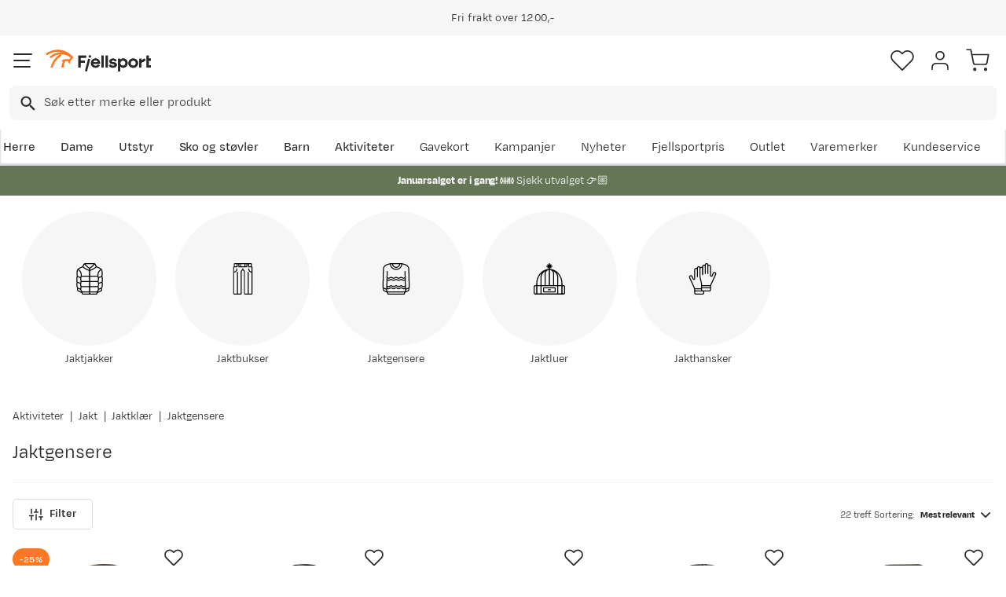

--- FILE ---
content_type: text/html; charset=utf-8
request_url: https://www.fjellsport.no/aktiviteter/jakt/jaktklaer/jaktgensere
body_size: 41292
content:
<!DOCTYPE html><html lang="nb-NO"><head><meta name="viewport" content="width=device-width, initial-scale=1"/><link rel="stylesheet" href="/static/globals.a41eed07f50aed9f7cb2.css"/><script><!-- Google Tag Manager -->
(function(w,d,s,l,i){w[l]=w[l]||[];w[l].push({'gtm.start':
new Date().getTime(),event:'gtm.js'});var f=d.getElementsByTagName(s)[0],
j=d.createElement(s),dl=l!='dataLayer'?'&l='+l:'';j.async=true;j.src=
'https://www.googletagmanager.com/gtm.js?id='+i+dl;f.parentNode.insertBefore(j,f);
})(window,document,'script','dataLayer','GTM-TP3749N');
<!-- End Google Tag Manager --></script><meta name="theme-color" content="#000"/><title>Jaktgensere | Fjellsport.no</title><meta data-excite="true" property="og:title" content="Jaktgensere | Fjellsport.no"/><meta data-excite="true" name="robots" content="index,follow"/><meta data-excite="true" name="description" content="Jaktgensere"/><meta data-excite="true" property="og:description" content="Jaktgensere"/><meta data-excite="true" property="og:type" content="website"/><link rel="canonical" href="https://www.fjellsport.no/aktiviteter/jakt/jaktklaer/jaktgensere" data-excite="true"/><link rel="og:url" href="https://www.fjellsport.no/aktiviteter/jakt/jaktklaer/jaktgensere" data-excite="true"/><link rel="manifest" href="/webappmanifest"/></head><body><script>document.addEventListener('load',function(e) {  if (e.target instanceof HTMLImageElement){ e.target.style.opacity = '1'}},{ capture: true });</script><noscript><style>img {opacity: 1!important;}</style></noscript><div id="container"><style data-glitz="">.a{flex-direction:column;-webkit-box-orient:vertical;-webkit-box-direction:normal}.b{min-height:100vh}.c{display:-webkit-box;display:-moz-box;display:-ms-flexbox;display:-webkit-flex;display:flex}.d{margin-bottom:0}.e{margin-top:0}.f{margin-right:0}.g{margin-left:0}.h{padding-bottom:0}.i{padding-top:0}.j{padding-right:0}.k{padding-left:0}</style><div class="a b c d e f g h i j k"><style data-glitz="">.l{position:relative}.m{z-index:6}.n{background-color:#f6f6f6}</style><div class="l m n"><style data-glitz="">.o{height:45px}.p{justify-content:center;-webkit-box-pack:center}.q{align-items:center;-webkit-box-align:center}.v{margin-right:auto}.w{margin-left:auto}.x{width:1368px}.y{max-width:100%}@media (max-width: 1368 + 80px) and (min-width: 1280px){.t{padding-right:40px}.u{padding-left:40px}}@media (max-width: 1280px){.r{padding-right:12px}.s{padding-left:12px}}</style><div class="o l p q c r s t u v w x y"><style data-glitz="">.z{font-weight:400}</style><div class="z c"><style data-glitz="">.a1{margin-right:56px}.a2{height:inherit}.a0:last-child{margin-right:0}</style><div class="a0 a1 a2 p q c"><style data-glitz="">.a3{margin-right:8px}.a4{transition-timing-function:ease-in}.a5{transition-duration:200ms}.a6{transition-property:opacity;-webkit-transition-property:opacity;-moz-transition-property:opacity}.a7{opacity:0}.a8{height:auto}</style><img loading="lazy" alt="" height="20" width="20" src="/assets/contentful/getkuj6dy7e1/1gKKIxjTBtRFvt18Fjh97A/c5438bd3a1027602986bda0ef0388007/Fri-frakt.svg" class="a3 a4 a5 a6 a7 a8 y"/><style data-glitz="">.a9{font-size:10px}.ac{line-height:1.61803399}@media (max-width: 1280px){.ab{margin-bottom:0}}@media (min-width: 1281px){.aa{font-size:12px}}</style><p class="a9 d aa ab ac">Fri frakt over 1200,-</p></div><div class="a0 a1 a2 p q c"><img loading="lazy" alt="" height="20" width="20" src="/assets/contentful/getkuj6dy7e1/7fN8wW9k6nUDSXMnKa8mbt/56d1577c6c942aa8b84bf2305de083f6/A__pent-kj__p.svg" class="a3 a4 a5 a6 a7 a8 y"/><p class="a9 d aa ab ac">100 dagers åpent kjøp og fri retur</p></div><div class="a0 a1 a2 p q c"><img loading="lazy" alt="" height="20" width="20" src="/assets/contentful/getkuj6dy7e1/3xywAzrpUaxDQf6zWtN4yl/8350b037237ee9ee820518e13ffc6532/Levering.svg" class="a3 a4 a5 a6 a7 a8 y"/><p class="a9 d aa ab ac">Klimakompensert lynrask levering </p></div></div></div></div><style data-glitz="">.ae{box-shadow:0px 2px 6px rgba(0, 0, 0, 0.04)}.af{width:100%}.ag{z-index:4}.ah{background-color:#fff}.ai{top:0}.aj{position:-webkit-sticky;position:sticky}.ak{height:146px}.al{align-items:inherit;-webkit-box-align:inherit}</style><header class="ae af ag ah ai aj ak al a"><style data-glitz="">.am{justify-content:space-between;-webkit-box-pack:justify}@media (max-width: 1280px){.ao{padding-right:16px}.ap{padding-left:16px}}@media (min-width: 1281px){.an{height:100px}}</style><div class="l am q c an ao ap t u v w x y"><style data-glitz="">.ax{color:inherit}.aq:focus-visible:focus-within{outline-color:#fcbe00}.ar:focus-visible{outline-offset:4px}.as:focus-visible{outline-style:solid}.at:focus-visible{outline-width:2px}.au:visited{color:inherit}.av:hover{color:inherit}.aw:hover{text-decoration:underline}</style><a aria-label="Gå til forsiden" class="aq ar as at au av aw ax" data-spa-link="true" href="/"><style data-glitz="">.ay{max-width:202px}.az{min-width:202px}</style><img loading="eager" alt="" style="opacity:1" height="40" width="185" src="/assets/contentful/getkuj6dy7e1/1b17vfFQTJSPXDOopvuvck/f3afce8bc1cc57cb383b883c983bae7d/fjellsport-logo-web.svg" class="ay az a4 a5 a6 a7 a8"/></a><div class="af"><style data-glitz="">.b0{z-index:5}.b1{margin-right:80px}.b2{margin-left:80px}@media (max-width: 1280px){.b3{margin-right:12px}.b4{margin-left:12px}}</style><div class="b0 b1 b2 b3 b4"><style data-glitz="">.b5{z-index:1}</style><form action="/sok" class="af b5 l c"><style data-glitz="">.b6{transition-duration:100ms}.b7{transition-timing-function:ease-in-out}.b8{transition-property:border-color;-webkit-transition-property:border-color;-moz-transition-property:border-color}.b9{border-radius:8px}.ba{height:44px}.bb{border-bottom-width:1px}.bc{border-bottom-color:#f6f6f6}.bd{border-bottom-style:solid}.be{border-top-width:1px}.bf{border-top-color:#f6f6f6}.bg{border-top-style:solid}.bh{border-right-width:1px}.bi{border-right-color:#f6f6f6}.bj{border-right-style:solid}.bk{border-left-width:1px}.bl{border-left-color:#f6f6f6}.bm{border-left-style:solid}@media (min-width: 1281px){.bn{height:50px}}</style><div role="combobox" aria-haspopup="listbox" aria-owns="suggestions" aria-expanded="false" class="b6 b7 b8 af b9 ba bb bc bd be bf bg bh bi bj bk bl bm n q am c bn"><style data-glitz="">.bo{padding-right:12px}.bp{padding-left:16px}.bt{text-transform:none}.bu{cursor:pointer}.bv{border-radius:5px}.bw{letter-spacing:0.01em}.bx{display:-webkit-inline-box;display:-moz-inline-box;display:-ms-inline-flexbox;display:-webkit-inline-flex;display:inline-flex}.c3{border-bottom-color:rgba(125, 125, 125, 0)}.c4{border-top-color:rgba(125, 125, 125, 0)}.c5{border-right-color:rgba(125, 125, 125, 0)}.c6{border-left-color:rgba(125, 125, 125, 0)}.c7{background-color:rgba(125, 125, 125, 0)}.c8{font-size:16px}.c9{padding-bottom:12px}.ca{padding-top:12px}.cb{transition-timing-function:ease-out}.cc{transition-property:color, background, opacity, border;-webkit-transition-property:color, background, opacity, border;-moz-transition-property:color, background, opacity, border}.ce{user-select:none;-webkit-user-select:none;-ms-user-select:none}.cf{font-variant:inherit}.cg{font-style:inherit}.cd:focus{outline-style:none}@media (hover: hover){.bq:hover{background-color:transparent}.by:hover{border-bottom-color:transparent}.bz:hover{border-top-color:transparent}.c0:hover{border-right-color:transparent}.c1:hover{border-left-color:transparent}.c2:hover{color:inherit}}@media (max-width: 1280px){.br{font-size:16px}.bs{padding-right:8px}}</style><button type="submit" tabindex="-1" aria-label="Missing translation for search.searchInput" class="bo bp bq br bs s bt bu bv z bw q p bx by bz c0 c1 c2 bd c3 bb bg c4 be bj c5 bh bm c6 bk ax c7 c8 c9 ca cb a5 cc aq ar as at cd ce cf cg"><style data-glitz="">.ch{width:19px}.ci{height:19px}.cj{display:block}</style><svg viewBox="0 0 19 20" xmlns="http://www.w3.org/2000/svg" fill="currentColor" class="ch ci cj"><path d="M13.58 12.45h-.859l-.304-.294a7.03 7.03 0 001.705-4.595 7.061 7.061 0 10-7.06 7.061 7.03 7.03 0 004.594-1.705l.294.304v.858L17.38 19.5 19 17.881l-5.42-5.431zm-6.519 0A4.882 4.882 0 012.173 7.56 4.882 4.882 0 017.06 2.673 4.882 4.882 0 0111.95 7.56 4.882 4.882 0 017.06 12.45z"></path></svg></button><style data-glitz="">.cm{background-color:inherit}.cs{border-bottom-style:none}.ct{border-top-style:none}.cu{border-right-style:none}.cv{border-left-style:none}.ck:focus::placeholder{color:#434244}.cl::placeholder{color:#434244}.co:focus{border-bottom-style:none}.cp:focus{border-top-style:none}.cq:focus{border-right-style:none}.cr:focus{border-left-style:none}@media (max-width: 1280px){.cn::placeholder{color:#434244}}</style><input role="searchbox" aria-label="Søk etter merke eller produkt" aria-autocomplete="list" aria-controls="suggestions" name="q" autoComplete="off" placeholder="Søk etter merke eller produkt" class="ck cl cm af cn cd co cp cq cr cs ct cu cv" value=""/></div></form></div></div><div class="q c"><style data-glitz="">.cw{padding-left:12px}</style><div class="c9 ca bo cw a q p c"><style data-glitz="">.cx{overflow:visible}@media (hover: hover){.cy:hover{background-color:inherit}}</style><button aria-label=" Favoritter" aria-expanded="false" title=" Favoritter" type="button" class="cx l h i j k q a c bu cy bt bv z bw p by bz c0 c1 c2 bd c3 bb bg c4 be bj c5 bh bm c6 bk ax c7 c8 cb a5 cc aq ar as at cd ce cf cg"><style data-glitz="">.cz{stroke-width:1.6px}.d0{height:30px}.d1{width:30px}</style><svg viewBox="0 0 28 26" fill="none" xmlns="http://www.w3.org/2000/svg" class="cz d0 d1 cj"><path d="M3.007 3.627a6.84 6.84 0 014.838-2.013 6.816 6.816 0 014.839 2.013l1.318 1.324 1.319-1.324a6.829 6.829 0 014.838-2.013c1.815 0 3.556.724 4.839 2.013a6.886 6.886 0 012.004 4.859c0 1.822-.721 3.57-2.004 4.859l-1.319 1.324-9.677 9.717-9.677-9.717-1.318-1.324a6.87 6.87 0 01-2.005-4.86 6.895 6.895 0 012.005-4.858v0z" stroke="currentColor" stroke-linecap="round" stroke-linejoin="round"></path></svg></button></div><div class="c9 ca bo cw a q p c"><style data-glitz="">.d3{text-decoration:none}.d2:hover{text-decoration:none}</style><a aria-label=" " class="l h i j k q a c bu cy aq ar as at bt bv z bw p by bz c0 c1 c2 bd c3 bb bg c4 be bj c5 bh bm c6 bk ax c7 c8 cb a5 cc av d2 d3" data-spa-link="true" href=""><svg viewBox="0 0 28 28" fill="none" stroke="currentColor" xmlns="http://www.w3.org/2000/svg" class="cz d0 d1 cj"><path d="M23.333 24.5v-2.333a4.667 4.667 0 00-4.666-4.667H9.333a4.667 4.667 0 00-4.666 4.667V24.5M14 12.833A4.667 4.667 0 1014 3.5a4.667 4.667 0 000 9.333z" stroke-linecap="round" stroke-linejoin="round"></path></svg></a></div><div class="c9 ca bo cw a q p c"><style data-glitz="">.d4{padding-bottom:8px}.d5{padding-top:8px}.d6{padding-right:8px}.d7{padding-left:8px}@media (min-width: 1281px){.d8{padding-bottom:0}.d9{padding-top:0}.da{padding-right:0}.db{padding-left:0}}</style><button aria-label=" " title="Handlekurv" aria-expanded="false" type="button" class="l d4 d5 d6 d7 cy d8 d9 da db bt bu bv z bw q p bx by bz c0 c1 c2 bd c3 bb bg c4 be bj c5 bh bm c6 bk ax c7 c8 cb a5 cc aq ar as at cd ce cf cg"><svg viewBox="0 0 28 28" fill="none" xmlns="http://www.w3.org/2000/svg" class="cz d0 d1 cj"><path d="M10.5 25.667a1.167 1.167 0 100-2.334 1.167 1.167 0 000 2.334zM23.333 25.667a1.167 1.167 0 100-2.334 1.167 1.167 0 000 2.334zM1.167 1.167h4.666L8.96 16.788a2.333 2.333 0 002.333 1.878h11.34a2.333 2.333 0 002.334-1.878L26.833 7H7" stroke="currentColor" stroke-linecap="round" stroke-linejoin="round"></path></svg></button></div></div></div><div><style data-glitz="">.dc{flex-direction:row;-webkit-box-orient:horizontal;-webkit-box-direction:normal}.dd{height:46px}</style><div class="am dc c dd ao ap t u v w x y"><div class="dc c"><style data-glitz="">.df{padding-right:16px}.dg{overflow:hidden}.dh{align-items:flex-start;-webkit-box-align:start}.de:first-child:not(:only-child){padding-left:0}</style><div class="de df bp dg p dh c dd"><style data-glitz="">.dj{flex-basis:auto}.dk{flex-shrink:0}.dl{flex-grow:0;-webkit-box-flex:0}.dm{height:100%}.di:focus{text-decoration:none}</style><a aria-haspopup="true" aria-expanded="false" aria-owns="HerreMenu" class="di d2 dj dk dl z l dm d3 c8 au av ax aq ar as at" data-spa-link="true" href="/herreklaer">Herre</a></div><div class="de df bp dg p dh c dd"><a aria-haspopup="true" aria-expanded="false" aria-owns="DameMenu" class="di d2 dj dk dl z l dm d3 c8 au av ax aq ar as at" data-spa-link="true" href="/dameklaer">Dame</a></div><div class="de df bp dg p dh c dd"><a aria-haspopup="true" aria-expanded="false" aria-owns="UtstyrMenu" class="di d2 dj dk dl z l dm d3 c8 au av ax aq ar as at" data-spa-link="true" href="/turutstyr">Utstyr</a></div><div class="de df bp dg p dh c dd"><a aria-haspopup="true" aria-expanded="false" aria-owns="SkoogstøvlerMenu" class="di d2 dj dk dl z l dm d3 c8 au av ax aq ar as at" data-spa-link="true" href="/fottoy">Sko og støvler</a></div><div class="de df bp dg p dh c dd"><a aria-haspopup="true" aria-expanded="false" aria-owns="BarnMenu" class="di d2 dj dk dl z l dm d3 c8 au av ax aq ar as at" data-spa-link="true" href="/barn">Barn</a></div><div class="de df bp dg p dh c dd"><a aria-haspopup="true" aria-expanded="false" aria-owns="AktiviteterMenu" class="di d2 dj dk dl z l dm d3 c8 au av ax aq ar as at" data-spa-link="true" href="/aktiviteter">Aktiviteter</a></div></div><div class="dc c"><style data-glitz="">.dn:last-child{padding-right:0}</style><div class="dn df bp dg p dh c dd"><a class="di d2 dj dk dl z l dm d3 c8 au av ax aq ar as at" data-spa-link="true" href="/kampanjer">Kampanjer</a></div><div class="dn df bp dg p dh c dd"><a class="di d2 dj dk dl z l dm d3 c8 au av ax aq ar as at" data-spa-link="true" href="/kampanjer/nyheter-pa-fjellsport">Nyheter</a></div><div class="dn df bp dg p dh c dd"><a class="di d2 dj dk dl z l dm d3 c8 au av ax aq ar as at" data-spa-link="true" href="/sider/fjellsportpris">Fjellsportpris</a></div><div class="dn df bp dg p dh c dd"><a class="di d2 dj dk dl z l dm d3 c8 au av ax aq ar as at" data-spa-link="true" href="/kampanjer/outlet">Outlet</a></div><div class="dn df bp dg p dh c dd"><a class="di d2 dj dk dl z l dm d3 c8 au av ax aq ar as at" data-spa-link="true" href="/merker">Varemerker</a></div><div class="dn df bp dg p dh c dd"><a class="di d2 dj dk dl z l dm d3 c8 au av ax aq ar as at" data-spa-link="true" href="/faq">Kundeservice</a></div></div></div><div></div></div></header><style data-glitz="">.do{color:#ffffff}.dp{background-color:#657656}</style><div class="do dp af"><style data-glitz="">@media (min-width: 769px){.dq{max-width:1368px}}</style><div class="v w af c dq"><style data-glitz="">.dr{line-height:1.2}.ds{height:40px}.dt{text-decoration-line:none;-webkit-text-decoration-line:none}.du{font-size:14px}@media (max-width: 1280px){.dv{height:auto}.dw{padding-bottom:8px}.dx{padding-top:8px}.dy{padding-left:8px}}</style><a class="aw av ax dr v w ds dt du p q dc c dv dw dx bs dy aq ar as at" data-spa-link="true" href="/kampanjer/salg"><p style="text-align:center" class="d ab ac"><style data-glitz="">.dz{font-weight:bold}</style><span class="dz">Januarsalget er i gang! ❄️ </span>Sjekk utvalget 👉🏼</p></a></div></div><style data-glitz="">.e0{flex-grow:1;-webkit-box-flex:1}</style><main class="e0 dm"><div><div style="display:contents"><div style="display:contents"><style data-glitz="">.e1{align-items:start;-webkit-box-align:start}.e2{padding-bottom:20px}.e3{padding-top:20px}</style><div class="ao ap t u e1 c a e2 e3 v w x y"><style data-glitz="">.e4{align-items:flex-end;-webkit-box-align:end}</style><div class="af e4 am c ao ap"></div><style data-glitz="">.e5{margin-bottom:16px}@media (min-width: 1281px){.e6{margin-bottom:24px}}</style><div class="e5 af e6 l"><div class="ao ap dm dg dj dk e0"><style data-glitz="">.e7{gap:20px}.e8{will-change:transform}</style><div class="e7 a2 e8 c"><style data-glitz="">.e9{width:calc(12.5% - 17.5px)}</style><div class="e9 l dj dk dl"><a class="aq ar as at au av d2 d3 ax" data-spa-link="true" href="/aktiviteter/jakt/jaktklaer/jaktjakker"><style data-glitz="">.ea{justify-content:flex-end;-webkit-box-pack:end}</style><div class="e0 a l ea c"><div><style data-glitz="">.eb{margin-right:12px}.ec{margin-left:12px}@media (min-width: 1281px){.ed{margin-right:32px}.ee{margin-left:32px}}</style><div class="eb ec ed ee"><style data-glitz="">.ef{border-radius:50%}.eg{padding-top:100%}</style><div class="l v w p q c ef n eg dg"><style data-glitz="">.eh{max-width:70%}.ei{height:45%}.ej{transform:translate(-50%, -50%)}.ek{top:50%}.el{left:50%}.em{position:absolute}</style><img loading="lazy" alt="Jaktjakker" title="Jaktjakker" height="40" width="40" src="/assets/contentful/getkuj6dy7e1/6acfDT1ootCwhYkjmbIGBU/fe3667b55d9452d5045745adfd20dbfb/153-jacket_1.svg" class="eh ei ej ek el em a4 a5 a6 a7"/></div></div><style data-glitz="">.en{text-align:center}.eo{line-height:18px}</style><div class="en d5 eo du">Jaktjakker</div></div></div></a></div><div class="e9 l dj dk dl"><a class="aq ar as at au av d2 d3 ax" data-spa-link="true" href="/aktiviteter/jakt/jaktklaer/jaktbukser"><div class="e0 a l ea c"><div><div class="eb ec ed ee"><div class="l v w p q c ef n eg dg"><img loading="lazy" alt="Jaktbukser" title="Jaktbukser" height="40" width="40" src="/assets/contentful/getkuj6dy7e1/3rtezii7d7aD83Z7UwTQ4l/b21b80d412213f4a05e5c77bae786dac/182-trousers_1.svg" class="eh ei ej ek el em a4 a5 a6 a7"/></div></div><div class="en d5 eo du">Jaktbukser</div></div></div></a></div><div class="e9 l dj dk dl"><a class="aq ar as at au av d2 d3 ax" data-spa-link="true" href="/aktiviteter/jakt/jaktklaer/jaktgensere"><div class="e0 a l ea c"><div><div class="eb ec ed ee"><div class="l v w p q c ef n eg dg"><img loading="lazy" alt="Jaktgensere" title="Jaktgensere" height="40" width="40" src="/assets/contentful/getkuj6dy7e1/38MOXY3U4gx9pCDQkik8vW/ce0d7ce0760baddac17466094983358c/154-sweater_1.svg" class="eh ei ej ek el em a4 a5 a6 a7"/></div></div><div class="en d5 eo du">Jaktgensere</div></div></div></a></div><div class="e9 l dj dk dl"><a class="aq ar as at au av d2 d3 ax" data-spa-link="true" href="/aktiviteter/jakt/jaktklaer/jaktluer"><div class="e0 a l ea c"><div><div class="eb ec ed ee"><div class="l v w p q c ef n eg dg"><img loading="lazy" alt="Jaktluer" title="Jaktluer" height="40" width="40" src="/assets/contentful/getkuj6dy7e1/raU1MzRWu9D3hHP2pKA9D/349e828552bc9eb90c2c14c3b5839fcc/035-winter-hat_1.svg" class="eh ei ej ek el em a4 a5 a6 a7"/></div></div><div class="en d5 eo du">Jaktluer</div></div></div></a></div><div class="e9 l dj dk dl"><a class="aq ar as at au av d2 d3 ax" data-spa-link="true" href="/aktiviteter/jakt/jaktklaer/jakthansker"><div class="e0 a l ea c"><div><div class="eb ec ed ee"><div class="l v w p q c ef n eg dg"><img loading="lazy" alt="Jakthansker" title="Jakthansker" height="40" width="40" src="/assets/contentful/getkuj6dy7e1/43PnquFvdtFeToiNRXpDBm/82e4bf2e89a34ed6898fc2cb797cf04b/148-glove-1_1.svg" class="eh ei ej ek el em a4 a5 a6 a7"/></div></div><div class="en d5 eo du">Jakthansker</div></div></div></a></div></div></div></div><div class="af ao ap"></div></div></div></div><style data-glitz="">.ep{padding-bottom:16px}.eq{padding-top:16px}.er{overflow-y:hidden}.es{overflow-x:auto}.et{white-space:nowrap}.eu{min-height:56px}</style><div class="ep eq er es et eu ao ap t u v w x y"><nav><style data-glitz="">.f1{word-break:break-all}.f2{color:#272727}.ev:last-child:after{content:""}.ew:last-child{color:#282828}.ex:last-child{font-weight:normal}.ey:after{margin-right:8px}.ez:after{margin-left:8px}.f0:after{content:"|"}</style><span class="ev ew ex ey ez f0 f1 bt f2 du"><a class="et d3 aq ar as at au av aw ax" data-spa-link="true" href="/aktiviteter">Aktiviteter</a></span><span class="ev ew ex ey ez f0 f1 bt f2 du"><a class="et d3 aq ar as at au av aw ax" data-spa-link="true" href="/aktiviteter/jakt">Jakt</a></span><span class="ev ew ex ey ez f0 f1 bt f2 du"><a class="et d3 aq ar as at au av aw ax" data-spa-link="true" href="/aktiviteter/jakt/jaktklaer">Jaktklær</a></span><span class="ev ew ex ey ez f0 f1 bt f2 du">Jaktgensere</span></nav></div><div data-scroll-id="product-listing" class="e a c"><style data-glitz="">@media (max-width: 1280px){.f3{margin-bottom:12px}}</style><div class="f3 ao ap t u v w x y"><style data-glitz="">.f4{margin-bottom:12px}.f5{margin-top:4px}@media (min-width: 1281px){.f6{margin-bottom:8px}.f7{margin-top:8px}}</style><div class="f4 f5 q c f6 f7"><style data-glitz="">.f8{font-size:24px}@media (min-width: 1281px){.f9{font-size:32px}}</style><h1 class="d f8 z f9">Jaktgensere<!-- --> <!-- --> </h1></div></div><style data-glitz="">.fa{margin-bottom:40px}</style><div class="fa a c ao ap t u v w x y"><style data-glitz="">.fb{margin-bottom:20px}</style><div class="bc bd bb fb e af"></div><div><div class="a c af"><style data-glitz="">.fc{margin-bottom:32px}@media (max-width: 1280px){.fd{margin-bottom:24px}}</style><div class="fc am c fd"><div class="c"><style data-glitz="">.fe{font-weight:600}.fm{border-bottom-color:#DCDCDC}.fn{border-top-color:#DCDCDC}.fo{border-right-color:#DCDCDC}.fp{border-left-color:#DCDCDC}.fq{color:#282828}.fr{padding-right:20px}.fs{padding-left:20px}@media (hover: hover){.fg:hover{border-bottom-color:#DCDCDC}.fh:hover{border-top-color:#DCDCDC}.fi:hover{border-right-color:#DCDCDC}.fj:hover{border-left-color:#DCDCDC}.fk:hover{background-color:#DCDCDC}.fl:hover{color:#282828}}@media (max-width: 1280px){.ff{font-size:14px}}</style><button type="button" class="q c fe c8 ff bt bu bv bw p fg fh fi fj fk fl bd fm bb bg fn be bj fo bh bm fp bk fq ah d4 d5 fr fs cb a5 cc aq ar as at cd ce cf cg"><style data-glitz="">.ft{height:18px}.fu{width:18px}@media (min-width: 1281px){.fv{height:20px}.fw{width:20px}}</style><svg viewBox="0 0 24 24" fill="none" xmlns="http://www.w3.org/2000/svg" class="ft fu a3 fv fw cj"><path d="M4 21v-7m0-4V3m8 18v-9m0-4V3m8 18v-5m0-4V3M1 14h6m2-6h6m2 8h6" stroke="currentColor" stroke-width="2" stroke-linecap="round" stroke-linejoin="round"></path></svg>Filter</button></div><style data-glitz="">@media (max-width: 1280px){.fx{font-size:12px}}</style><div class="cw c fx"><div class="q p c">22 treff. Sortering: <style data-glitz="">.fy{font-size:inherit}</style><div role="combobox" class="l fy a c"><style data-glitz="">.fz{background-color:transparent;background-color:initial}</style><button class="d7 fy dz dm b5 bu q am c aq ar as at cd fz ax ce h i j cs ct cu cv cf cg"><style data-glitz="">.g0{text-overflow:ellipsis}</style><span class="dg g0 et">Mest relevant</span><style data-glitz="">.g1{transform:scaleY(1)}.g2{transition-property:transform;-webkit-transition-property:transform;-moz-transition-property:transform}.g3{height:20px}.g4{width:20px}.g5{margin-left:4px}</style><svg width="1.5em" height="1.5em" viewBox="0 0 24 24" fill="none" stroke="currentColor" stroke-linecap="square" stroke-miterlimit="10" stroke-width="2" class="g1 cb a5 g2 g3 g4 dk g5"><path d="M18 9.75l-6 6-6-6"></path></svg></button></div></div></div></div><style data-glitz="">.g6{grid-row-gap:24px}.g7{grid-column-gap:24px}.g8{grid-template-columns:repeat(auto-fill, minmax(150px, 1fr));-ms-grid-columns:repeat(auto-fill, minmax(150px, 1fr))}.g9{display:-ms-grid;display:grid}@media (min-width: 769px){.ga{grid-template-columns:repeat(auto-fill, minmax(210px, 1fr));-ms-grid-columns:repeat(auto-fill, minmax(210px, 1fr))}}@media (min-width: 1281px){.gb{grid-row-gap:48px}.gc{grid-column-gap:32px}.gd{grid-template-columns:repeat(auto-fill, minmax(250px, 1fr));-ms-grid-columns:repeat(auto-fill, minmax(250px, 1fr))}}</style><div class="g6 g7 g8 g9 ga gb gc gd"><div class="af dm a c l"><style data-glitz="">@media (max-width: 1280px){.ge{margin-bottom:8px}.gf{margin-top:20px}}</style><a title="Härkila Torsby Fleecejacka Willow Green Härkila" aria-label="Gå til produktsiden Härkila Torsby Fleecejacka Willow Green" class="e5 l eg ge gf au av d2 d3 ax aq ar as at" data-spa-link="true" href="/merker/harkila/harkila-torsby-fleecejacka-willow-green-FS639065"><style data-glitz="">.gh{transition-duration:75ms}.gi{object-fit:contain}.gj{left:0}.gg:hover{transform:scale(1.05)}</style><img loading="eager" alt="Härkila Torsby Fleecejacka Willow Green Härkila" height="1750" width="1750" srcSet="https://www.fjellsport.no/assets/blobs/10336-0029-0418356da5.png?preset=tiny 360w,https://www.fjellsport.no/assets/blobs/10336-0029-0418356da5.png?preset=tiny&amp;dpr=1.5 540w,https://www.fjellsport.no/assets/blobs/10336-0029-0418356da5.png?preset=tiny&amp;dpr=2 720w" src="https://www.fjellsport.no/assets/blobs/10336-0029-0418356da5.png?preset=tiny&amp;dpr=2" sizes="40vw" class="gg gh gi dm af gj ai em a4 a6 a7 y"/><style data-glitz="">.gk{gap:8px}.gl{bottom:0}</style><div class="gk gl gj em c"></div></a><div><style data-glitz="">.gm{height:24.5px}@media (max-width: 1280px){.gn{height:21px}.go{margin-bottom:4px}}</style><div class="gm f4 q am c gn go"><style data-glitz="">.gp{gap:4px}</style><div class="gp c"></div><style data-glitz="">@media (max-width: 1280px){.gq{gap:4px}}</style><div class="gk q c gq"><style data-glitz="">.gr{background-color:#4c402d}.gs{background-image:#4c402d}.gt{border-radius:100%}.gu{width:15px}.gv{height:15px}@media (max-width: 1280px){.gw{width:10px}.gx{height:10px}}</style><div class="gr gs gt gu gv gw gx"></div><style data-glitz="">.gy{background-color:#353a3c}.gz{background-image:#353a3c}</style><div class="gy gz gt gu gv gw gx"></div></div></div><style data-glitz="">.h0{margin-bottom:4px}</style><div class="h0 gk q c"><style data-glitz="">.h1{font-weight:500}</style><div class="c8 h1 fx dg g0 et">Härkila</div><style data-glitz="">.h2{padding-right:6.5px}.h3{padding-left:6.5px}.h4{padding-bottom:4.5px}.h5{padding-top:4.5px}.h6{line-height:15px}.h7{font-size:13px}.h8{color:#717171}.h9{box-shadow:inset 1px 0 0 0px #DCDCDC}@media (max-width: 1280px){.ha{padding-right:6px}.hb{padding-left:6px}.hc{padding-bottom:3px}.hd{padding-top:3px}.he{line-height:13px}.hf{font-size:10px}}</style><div class="h2 h3 h4 h5 h6 h7 ah h8 h9 ha hb hc hd he hf">Herre</div></div><div class="c8 ff dg g0 et">Torsby Fleecejacka Willow Green</div></div><style data-glitz="">.hg{right:-12px}.hh{top:-12px}.hi{background-color:transparent}.hj{border-bottom-color:transparent}.hk{border-top-color:transparent}.hl{border-right-color:transparent}.hm{border-left-color:transparent}.hn{padding-right:24px}.ho{padding-left:24px}</style><button aria-label="Missing translation for product.addToFavorites" type="button" class="hg hh em fq hi hj hk hl hm bq bx bt bu bv z bw q p by bz c0 c1 c2 bd bb bg be bj bh bm bk c8 c9 ca hn ho cb a5 cc aq ar as at cd ce cf cg"><style data-glitz="">.hp{width:inherit}.hq{justify-content:inherit;-webkit-box-pack:inherit}.hr{flex-direction:inherit;-webkit-box-orient:horizontal;-webkit-box-direction:normal}.hs{display:inherit}</style><div class="hp hq al hr hs"><style data-glitz="">.ht{height:22px}.hu{width:24px}.hv{stroke-width:2px}</style><svg viewBox="0 0 28 26" fill="none" xmlns="http://www.w3.org/2000/svg" class="ht hu ax cx hv cj"><path d="M3.007 3.627a6.84 6.84 0 014.838-2.013 6.816 6.816 0 014.839 2.013l1.318 1.324 1.319-1.324a6.829 6.829 0 014.838-2.013c1.815 0 3.556.724 4.839 2.013a6.886 6.886 0 012.004 4.859c0 1.822-.721 3.57-2.004 4.859l-1.319 1.324-9.677 9.717-9.677-9.717-1.318-1.324a6.87 6.87 0 01-2.005-4.86 6.895 6.895 0 012.005-4.858v0z" stroke="currentColor" stroke-linecap="round" stroke-linejoin="round"></path></svg></div></button><style data-glitz="">.hw{padding-bottom:6px}.hx{padding-top:6px}.hy{padding-right:9px}.hz{padding-left:9px}.i0{letter-spacing:0.6px}.i1{line-height:16px}.i2{color:#fff}.i3{background-color:#FF7720}.i4{border-radius:14px}.i5{display:inline-block}.i6{pointer-events:none}</style><div class="hw hx hy hz i0 i1 du gj em fx i2 i3 i4 fe i5 i6">-25%</div><style data-glitz="">.i7{margin-top:12px}</style><div class="f4 i7 af q am c"><style data-glitz="">.i8{line-height:23px}.i9{flex-wrap:wrap;-webkit-box-lines:multiple}</style><div class="dk fe i8 i9 q c"><style data-glitz="">.ia{clip:rect(0 0 0 0)}.ib{clip-path:inset(100%);-webkit-clip-path:inset(100%)}.ic{border-bottom-width:0}.id{border-top-width:0}.ie{border-right-width:0}.if{border-left-width:0}.ig{margin-bottom:-1px}.ih{margin-top:-1px}.ii{margin-right:-1px}.ij{margin-left:-1px}.ik{height:1px}.il{width:1px}</style><span class="dg ia ib ic id ie if h i j k ig ih ii ij ik il em">discounted price</span><style data-glitz="">.im{color:#FF7720}.in{margin-right:0.4em}</style><span class="im i8 in">1 119,-</span><span class="dg ia ib ic id ie if h i j k ig ih ii ij ik il em">original price</span><style data-glitz="">.io{color:#737373}.ip{line-height:19px}.iq{font-size:.8em}.ir{text-decoration:line-through}</style><span class="in io ip iq z ir">1 499,-</span></div></div></div><div class="af dm a c l"><a title="Brynje Polar Glacier Jacket Black Brynje" aria-label="Gå til produktsiden Brynje Polar Glacier Jacket Black" class="e5 l eg ge gf au av d2 d3 ax aq ar as at" data-spa-link="true" href="/merker/brynje/brynje-polar-glacier-jacket-black-FS644074"><img loading="eager" alt="Brynje Polar Glacier Jacket Black Brynje" height="688" width="688" srcSet="https://www.fjellsport.no/assets/blobs/10601550-black-d75592a5ee.jpeg?preset=tiny 360w,https://www.fjellsport.no/assets/blobs/10601550-black-d75592a5ee.jpeg?preset=tiny&amp;dpr=1.5 540w,https://www.fjellsport.no/assets/blobs/10601550-black-d75592a5ee.jpeg?preset=tiny&amp;dpr=2 720w" src="https://www.fjellsport.no/assets/blobs/10601550-black-d75592a5ee.jpeg?preset=tiny&amp;dpr=2" sizes="40vw" class="gg gh gi dm af gj ai em a4 a6 a7 y"/><div class="gk gl gj em c"></div></a><div><div class="gm f4 q am c gn go"><div class="gp c"></div><div class="gk q c gq"><style data-glitz="">.is{background-color:#252525}.it{background-image:#252525}</style><div class="is it gt gu gv gw gx"></div><style data-glitz="">.iu{background-color:#2b2f44}.iv{background-image:#2b2f44}</style><div class="iu iv gt gu gv gw gx"></div></div></div><div class="h0 gk q c"><div class="c8 h1 fx dg g0 et">Brynje</div><div class="h2 h3 h4 h5 h6 h7 ah h8 h9 ha hb hc hd he hf">Unisex</div></div><div class="c8 ff dg g0 et">Polar Glacier Jacket Black</div></div><button aria-label="Missing translation for product.addToFavorites" type="button" class="hg hh em fq hi hj hk hl hm bq bx bt bu bv z bw q p by bz c0 c1 c2 bd bb bg be bj bh bm bk c8 c9 ca hn ho cb a5 cc aq ar as at cd ce cf cg"><div class="hp hq al hr hs"><svg viewBox="0 0 28 26" fill="none" xmlns="http://www.w3.org/2000/svg" class="ht hu ax cx hv cj"><path d="M3.007 3.627a6.84 6.84 0 014.838-2.013 6.816 6.816 0 014.839 2.013l1.318 1.324 1.319-1.324a6.829 6.829 0 014.838-2.013c1.815 0 3.556.724 4.839 2.013a6.886 6.886 0 012.004 4.859c0 1.822-.721 3.57-2.004 4.859l-1.319 1.324-9.677 9.717-9.677-9.717-1.318-1.324a6.87 6.87 0 01-2.005-4.86 6.895 6.895 0 012.005-4.858v0z" stroke="currentColor" stroke-linecap="round" stroke-linejoin="round"></path></svg></div></button><div class="f4 i7 af q am c"><div class="dk fe i8 i9 q c"><span class="dg ia ib ic id ie if h i j k ig ih ii ij ik il em"> price</span><span class="ax i8 in">2 199,-</span></div></div></div><div class="af dm a c l"><a title="Härkila Men&#x27;s Pajala Shirt Red Check Härkila" aria-label="Gå til produktsiden Härkila Men&#x27;s Pajala Shirt Red Check" class="e5 l eg ge gf au av d2 d3 ax aq ar as at" data-spa-link="true" href="/merker/harkila/harkila-pajala-skjorte-red-check"><img loading="eager" alt="Härkila Men&#x27;s Pajala Shirt Red Check Härkila" height="1200" width="1200" srcSet="https://www.fjellsport.no/assets/blobs/Harkila-pajala-shirt-140102053-1-7daa478804.jpeg?preset=tiny 360w,https://www.fjellsport.no/assets/blobs/Harkila-pajala-shirt-140102053-1-7daa478804.jpeg?preset=tiny&amp;dpr=1.5 540w,https://www.fjellsport.no/assets/blobs/Harkila-pajala-shirt-140102053-1-7daa478804.jpeg?preset=tiny&amp;dpr=2 720w" src="https://www.fjellsport.no/assets/blobs/Harkila-pajala-shirt-140102053-1-7daa478804.jpeg?preset=tiny&amp;dpr=2" sizes="40vw" class="gg gh gi dm af gj ai em a4 a6 a7 y"/><div class="gk gl gj em c"></div></a><div><div class="gm f4 q am c gn go"><div class="gp c"></div><div class="gk q c gq"><style data-glitz="">.iw{background-color:#543830}.ix{background-image:#543830}</style><div class="iw ix gt gu gv gw gx"></div><style data-glitz="">.iy{background-color:#3d3633}.iz{background-image:#3d3633}</style><div class="iy iz gt gu gv gw gx"></div><style data-glitz="">.j0{background-color:#5c4835}.j1{background-image:#5c4835}</style><div class="j0 j1 gt gu gv gw gx"></div><style data-glitz="">.j2:before{content:"+"}</style><span class="j2 du h8 hf">2</span></div></div><div class="h0 gk q c"><div class="c8 h1 fx dg g0 et">Härkila</div><div class="h2 h3 h4 h5 h6 h7 ah h8 h9 ha hb hc hd he hf">Herre</div></div><div class="c8 ff dg g0 et">Men&#x27;s Pajala Shirt Red Check</div></div><button aria-label="Missing translation for product.addToFavorites" type="button" class="hg hh em fq hi hj hk hl hm bq bx bt bu bv z bw q p by bz c0 c1 c2 bd bb bg be bj bh bm bk c8 c9 ca hn ho cb a5 cc aq ar as at cd ce cf cg"><div class="hp hq al hr hs"><svg viewBox="0 0 28 26" fill="none" xmlns="http://www.w3.org/2000/svg" class="ht hu ax cx hv cj"><path d="M3.007 3.627a6.84 6.84 0 014.838-2.013 6.816 6.816 0 014.839 2.013l1.318 1.324 1.319-1.324a6.829 6.829 0 014.838-2.013c1.815 0 3.556.724 4.839 2.013a6.886 6.886 0 012.004 4.859c0 1.822-.721 3.57-2.004 4.859l-1.319 1.324-9.677 9.717-9.677-9.717-1.318-1.324a6.87 6.87 0 01-2.005-4.86 6.895 6.895 0 012.005-4.858v0z" stroke="currentColor" stroke-linecap="round" stroke-linejoin="round"></path></svg></div></button><div class="f4 i7 af q am c"><div class="dk fe i8 i9 q c"><span class="dg ia ib ic id ie if h i j k ig ih ii ij ik il em"> price</span><span class="ax i8 in">949,-</span></div><div aria-label="Dette produktet har en rangering på 4.3 stjerner basert på en maksimal verdi på 5 stjerner med 24 anmeldelser." class="q c aq ar as at"><style data-glitz="">.j5{background-color:#DCDCDC}.jb{clip-path:polygon(8.52px 1.58px, 8.27px 1.14px, 8.01px 1.58px, 5.73px 5.50px, 1.29px 6.46px, 0.79px 6.57px, 1.13px 6.95px, 4.16px 10.34px, 3.70px 14.85px, 3.65px 15.36px, 4.12px 15.15px, 8.27px 13.32px, 12.42px 15.15px, 12.89px 15.36px, 12.84px 14.85px, 12.38px 10.34px, 15.40px 6.95px, 15.74px 6.57px, 15.24px 6.46px, 10.81px 5.50px, 8.52px 1.58px);-webkit-clip-path:polygon(8.52px 1.58px, 8.27px 1.14px, 8.01px 1.58px, 5.73px 5.50px, 1.29px 6.46px, 0.79px 6.57px, 1.13px 6.95px, 4.16px 10.34px, 3.70px 14.85px, 3.65px 15.36px, 4.12px 15.15px, 8.27px 13.32px, 12.42px 15.15px, 12.89px 15.36px, 12.84px 14.85px, 12.38px 10.34px, 15.40px 6.95px, 15.74px 6.57px, 15.24px 6.46px, 10.81px 5.50px, 8.52px 1.58px)}.j3:before{background-color:#ffc004}.j4:before{width:100%}.j6:before{height:18px}.j7:before{top:0}.j8:before{left:0}.j9:before{position:absolute}.ja:before{content:""}@media (max-width: 1280px){.jc{transform:scale(0.9)}}</style><span class="j3 j4 j5 j6 j7 j8 j9 ja jb l ft fu jc"></span><span class="j3 j4 j5 j6 j7 j8 j9 ja jb l ft fu jc"></span><span class="j3 j4 j5 j6 j7 j8 j9 ja jb l ft fu jc"></span><span class="j3 j4 j5 j6 j7 j8 j9 ja jb l ft fu jc"></span><style data-glitz="">.jd:before{width:29.999999999999982%}</style><span class="j3 jd j5 j6 j7 j8 j9 ja jb l ft fu jc"></span><span aria-hidden="true" class="g5 i1 ff">(<!-- -->24<!-- -->)</span></div></div></div><div class="af dm a c l"><a title="Chevalier Men&#x27;s Heron Flannel Shirt October Green Checked Chevalier" aria-label="Gå til produktsiden Chevalier Men&#x27;s Heron Flannel Shirt October Green Checked" class="e5 l eg ge gf au av d2 d3 ax aq ar as at" data-spa-link="true" href="/merker/chevalier/chevalier-heron-flannel-shirt-men-october-green-checked-229690"><img loading="eager" alt="Chevalier Men&#x27;s Heron Flannel Shirt October Green Checked Chevalier" height="1274" width="1274" srcSet="https://www.fjellsport.no/assets/blobs/chevalier-men-s-heron-flannel-shirt-october-green-checked-3076581e34.png?preset=tiny 360w,https://www.fjellsport.no/assets/blobs/chevalier-men-s-heron-flannel-shirt-october-green-checked-3076581e34.png?preset=tiny&amp;dpr=1.5 540w,https://www.fjellsport.no/assets/blobs/chevalier-men-s-heron-flannel-shirt-october-green-checked-3076581e34.png?preset=tiny&amp;dpr=2 720w" src="https://www.fjellsport.no/assets/blobs/chevalier-men-s-heron-flannel-shirt-october-green-checked-3076581e34.png?preset=tiny&amp;dpr=2" sizes="40vw" class="gg gh gi dm af gj ai em a4 a6 a7 y"/><div class="gk gl gj em c"></div></a><div><div class="gm f4 q am c gn go"><div class="gp c"></div><div class="gk q c gq"><style data-glitz="">.je{background-color:#2b2b29}.jf{background-image:#2b2b29}</style><div class="je jf gt gu gv gw gx"></div><style data-glitz="">.jg{background-color:#6a5646}.jh{background-image:#6a5646}</style><div class="jg jh gt gu gv gw gx"></div></div></div><div class="h0 gk q c"><div class="c8 h1 fx dg g0 et">Chevalier</div><div class="h2 h3 h4 h5 h6 h7 ah h8 h9 ha hb hc hd he hf">Herre</div></div><div class="c8 ff dg g0 et">Men&#x27;s Heron Flannel Shirt October Green Checked</div></div><button aria-label="Missing translation for product.addToFavorites" type="button" class="hg hh em fq hi hj hk hl hm bq bx bt bu bv z bw q p by bz c0 c1 c2 bd bb bg be bj bh bm bk c8 c9 ca hn ho cb a5 cc aq ar as at cd ce cf cg"><div class="hp hq al hr hs"><svg viewBox="0 0 28 26" fill="none" xmlns="http://www.w3.org/2000/svg" class="ht hu ax cx hv cj"><path d="M3.007 3.627a6.84 6.84 0 014.838-2.013 6.816 6.816 0 014.839 2.013l1.318 1.324 1.319-1.324a6.829 6.829 0 014.838-2.013c1.815 0 3.556.724 4.839 2.013a6.886 6.886 0 012.004 4.859c0 1.822-.721 3.57-2.004 4.859l-1.319 1.324-9.677 9.717-9.677-9.717-1.318-1.324a6.87 6.87 0 01-2.005-4.86 6.895 6.895 0 012.005-4.858v0z" stroke="currentColor" stroke-linecap="round" stroke-linejoin="round"></path></svg></div></button><div class="f4 i7 af q am c"><div class="dk fe i8 i9 q c"><span class="dg ia ib ic id ie if h i j k ig ih ii ij ik il em"> price</span><span class="ax i8 in">999,-</span></div><div aria-label="Dette produktet har en rangering på 5 stjerner basert på en maksimal verdi på 5 stjerner med 3 anmeldelser." class="q c aq ar as at"><span class="j3 j4 j5 j6 j7 j8 j9 ja jb l ft fu jc"></span><span class="j3 j4 j5 j6 j7 j8 j9 ja jb l ft fu jc"></span><span class="j3 j4 j5 j6 j7 j8 j9 ja jb l ft fu jc"></span><span class="j3 j4 j5 j6 j7 j8 j9 ja jb l ft fu jc"></span><span class="j3 j4 j5 j6 j7 j8 j9 ja jb l ft fu jc"></span><span aria-hidden="true" class="g5 i1 ff">(<!-- -->3<!-- -->)</span></div></div></div><div class="af dm a c l"><a title="Chevalier Men&#x27;s Mainstone Jacket Autumn Green Chevalier" aria-label="Gå til produktsiden Chevalier Men&#x27;s Mainstone Jacket Autumn Green" class="e5 l eg ge gf au av d2 d3 ax aq ar as at" data-spa-link="true" href="/merker/chevalier/chevalier-mainstone-jacket-men-autumn-green"><img alt="Chevalier Men&#x27;s Mainstone Jacket Autumn Green Chevalier" height="1109" width="1109" srcSet="https://www.fjellsport.no/assets/blobs/chevalier-men-s-mainstone-jacket-autumn-green-e4e961b628.jpeg?preset=tiny 360w,https://www.fjellsport.no/assets/blobs/chevalier-men-s-mainstone-jacket-autumn-green-e4e961b628.jpeg?preset=tiny&amp;dpr=1.5 540w,https://www.fjellsport.no/assets/blobs/chevalier-men-s-mainstone-jacket-autumn-green-e4e961b628.jpeg?preset=tiny&amp;dpr=2 720w" src="https://www.fjellsport.no/assets/blobs/chevalier-men-s-mainstone-jacket-autumn-green-e4e961b628.jpeg?preset=tiny&amp;dpr=2" sizes="40vw" class="gg gh gi dm af gj ai em a4 a6 a7 y"/><div class="gk gl gj em c"></div></a><div><div class="gm f4 q am c gn go"><div class="gp c"></div><div class="gk q c gq"><style data-glitz="">.ji{background-color:#383525}.jj{background-image:#383525}</style><div class="ji jj gt gu gv gw gx"></div><style data-glitz="">.jk{background-color:#323130}.jl{background-image:#323130}</style><div class="jk jl gt gu gv gw gx"></div></div></div><div class="h0 gk q c"><div class="c8 h1 fx dg g0 et">Chevalier</div><div class="h2 h3 h4 h5 h6 h7 ah h8 h9 ha hb hc hd he hf">Herre</div></div><div class="c8 ff dg g0 et">Men&#x27;s Mainstone Jacket Autumn Green</div></div><button aria-label="Missing translation for product.addToFavorites" type="button" class="hg hh em fq hi hj hk hl hm bq bx bt bu bv z bw q p by bz c0 c1 c2 bd bb bg be bj bh bm bk c8 c9 ca hn ho cb a5 cc aq ar as at cd ce cf cg"><div class="hp hq al hr hs"><svg viewBox="0 0 28 26" fill="none" xmlns="http://www.w3.org/2000/svg" class="ht hu ax cx hv cj"><path d="M3.007 3.627a6.84 6.84 0 014.838-2.013 6.816 6.816 0 014.839 2.013l1.318 1.324 1.319-1.324a6.829 6.829 0 014.838-2.013c1.815 0 3.556.724 4.839 2.013a6.886 6.886 0 012.004 4.859c0 1.822-.721 3.57-2.004 4.859l-1.319 1.324-9.677 9.717-9.677-9.717-1.318-1.324a6.87 6.87 0 01-2.005-4.86 6.895 6.895 0 012.005-4.858v0z" stroke="currentColor" stroke-linecap="round" stroke-linejoin="round"></path></svg></div></button><div class="f4 i7 af q am c"><div class="dk fe i8 i9 q c"><span class="dg ia ib ic id ie if h i j k ig ih ii ij ik il em"> price</span><span class="ax i8 in">1 099,-</span></div><div aria-label="Dette produktet har en rangering på 4.8 stjerner basert på en maksimal verdi på 5 stjerner med 8 anmeldelser." class="q c aq ar as at"><span class="j3 j4 j5 j6 j7 j8 j9 ja jb l ft fu jc"></span><span class="j3 j4 j5 j6 j7 j8 j9 ja jb l ft fu jc"></span><span class="j3 j4 j5 j6 j7 j8 j9 ja jb l ft fu jc"></span><span class="j3 j4 j5 j6 j7 j8 j9 ja jb l ft fu jc"></span><style data-glitz="">.jm:before{width:79.99999999999999%}</style><span class="j3 jm j5 j6 j7 j8 j9 ja jb l ft fu jc"></span><span aria-hidden="true" class="g5 i1 ff">(<!-- -->8<!-- -->)</span></div></div></div><div class="af dm a c l"><a title="Chevalier Women&#x27;s Mainstone Jacket Anthracite With Black Chevalier" aria-label="Gå til produktsiden Chevalier Women&#x27;s Mainstone Jacket Anthracite With Black" class="e5 l eg ge gf au av d2 d3 ax aq ar as at" data-spa-link="true" href="/merker/chevalier/womens-mainstone-jacket-anthracite-w-black-372486"><img alt="Chevalier Women&#x27;s Mainstone Jacket Anthracite With Black Chevalier" height="1158" width="1158" srcSet="https://www.fjellsport.no/assets/blobs/chevalier-women-s-mainstone-jacket-anthracite-with-black-6413384c08.jpeg?preset=tiny 360w,https://www.fjellsport.no/assets/blobs/chevalier-women-s-mainstone-jacket-anthracite-with-black-6413384c08.jpeg?preset=tiny&amp;dpr=1.5 540w,https://www.fjellsport.no/assets/blobs/chevalier-women-s-mainstone-jacket-anthracite-with-black-6413384c08.jpeg?preset=tiny&amp;dpr=2 720w" src="https://www.fjellsport.no/assets/blobs/chevalier-women-s-mainstone-jacket-anthracite-with-black-6413384c08.jpeg?preset=tiny&amp;dpr=2" sizes="40vw" class="gg gh gi dm af gj ai em a4 a6 a7 y"/><div class="gk gl gj em c"></div></a><div><div class="gm f4 q am c gn go"><div class="gp c"></div><div class="gk q c gq"><style data-glitz="">.jn{background-color:#31302e}.jo{background-image:#31302e}</style><div class="jn jo gt gu gv gw gx"></div><style data-glitz="">.jp{background-color:#393624}.jq{background-image:#393624}</style><div class="jp jq gt gu gv gw gx"></div></div></div><div class="h0 gk q c"><div class="c8 h1 fx dg g0 et">Chevalier</div><div class="h2 h3 h4 h5 h6 h7 ah h8 h9 ha hb hc hd he hf">Dame</div></div><div class="c8 ff dg g0 et">Women&#x27;s Mainstone Jacket Anthracite With Black</div></div><button aria-label="Missing translation for product.addToFavorites" type="button" class="hg hh em fq hi hj hk hl hm bq bx bt bu bv z bw q p by bz c0 c1 c2 bd bb bg be bj bh bm bk c8 c9 ca hn ho cb a5 cc aq ar as at cd ce cf cg"><div class="hp hq al hr hs"><svg viewBox="0 0 28 26" fill="none" xmlns="http://www.w3.org/2000/svg" class="ht hu ax cx hv cj"><path d="M3.007 3.627a6.84 6.84 0 014.838-2.013 6.816 6.816 0 014.839 2.013l1.318 1.324 1.319-1.324a6.829 6.829 0 014.838-2.013c1.815 0 3.556.724 4.839 2.013a6.886 6.886 0 012.004 4.859c0 1.822-.721 3.57-2.004 4.859l-1.319 1.324-9.677 9.717-9.677-9.717-1.318-1.324a6.87 6.87 0 01-2.005-4.86 6.895 6.895 0 012.005-4.858v0z" stroke="currentColor" stroke-linecap="round" stroke-linejoin="round"></path></svg></div></button><div class="f4 i7 af q am c"><div class="dk fe i8 i9 q c"><span class="dg ia ib ic id ie if h i j k ig ih ii ij ik il em"> price</span><span class="ax i8 in">1 099,-</span></div></div></div><div class="af dm a c l"><a title="Chevalier Women&#x27;s Mainstone Jacket Autumn Green Chevalier" aria-label="Gå til produktsiden Chevalier Women&#x27;s Mainstone Jacket Autumn Green" class="e5 l eg ge gf au av d2 d3 ax aq ar as at" data-spa-link="true" href="/merker/chevalier/chevalier-mainstone-jacket-women-autumn-green"><img alt="Chevalier Women&#x27;s Mainstone Jacket Autumn Green Chevalier" height="1109" width="1109" srcSet="https://www.fjellsport.no/assets/blobs/chevalier-women-s-mainstone-jacket-autumn-green-4bc05f72ce.jpeg?preset=tiny 360w,https://www.fjellsport.no/assets/blobs/chevalier-women-s-mainstone-jacket-autumn-green-4bc05f72ce.jpeg?preset=tiny&amp;dpr=1.5 540w,https://www.fjellsport.no/assets/blobs/chevalier-women-s-mainstone-jacket-autumn-green-4bc05f72ce.jpeg?preset=tiny&amp;dpr=2 720w" src="https://www.fjellsport.no/assets/blobs/chevalier-women-s-mainstone-jacket-autumn-green-4bc05f72ce.jpeg?preset=tiny&amp;dpr=2" sizes="40vw" class="gg gh gi dm af gj ai em a4 a6 a7 y"/><div class="gk gl gj em c"></div></a><div><div class="gm f4 q am c gn go"><div class="gp c"></div><div class="gk q c gq"><div class="jp jq gt gu gv gw gx"></div><div class="jn jo gt gu gv gw gx"></div></div></div><div class="h0 gk q c"><div class="c8 h1 fx dg g0 et">Chevalier</div><div class="h2 h3 h4 h5 h6 h7 ah h8 h9 ha hb hc hd he hf">Dame</div></div><div class="c8 ff dg g0 et">Women&#x27;s Mainstone Jacket Autumn Green</div></div><button aria-label="Missing translation for product.addToFavorites" type="button" class="hg hh em fq hi hj hk hl hm bq bx bt bu bv z bw q p by bz c0 c1 c2 bd bb bg be bj bh bm bk c8 c9 ca hn ho cb a5 cc aq ar as at cd ce cf cg"><div class="hp hq al hr hs"><svg viewBox="0 0 28 26" fill="none" xmlns="http://www.w3.org/2000/svg" class="ht hu ax cx hv cj"><path d="M3.007 3.627a6.84 6.84 0 014.838-2.013 6.816 6.816 0 014.839 2.013l1.318 1.324 1.319-1.324a6.829 6.829 0 014.838-2.013c1.815 0 3.556.724 4.839 2.013a6.886 6.886 0 012.004 4.859c0 1.822-.721 3.57-2.004 4.859l-1.319 1.324-9.677 9.717-9.677-9.717-1.318-1.324a6.87 6.87 0 01-2.005-4.86 6.895 6.895 0 012.005-4.858v0z" stroke="currentColor" stroke-linecap="round" stroke-linejoin="round"></path></svg></div></button><div class="hw hx hy hz i0 i1 du gj em fx i2 i3 i4 fe i5 i6">-25%</div><div class="f4 i7 af q am c"><div class="dk fe i8 i9 q c"><span class="dg ia ib ic id ie if h i j k ig ih ii ij ik il em">discounted price</span><span class="im i8 in">819,-</span><span class="dg ia ib ic id ie if h i j k ig ih ii ij ik il em">original price</span><span class="in io ip iq z ir">1 099,-</span></div><div aria-label="Dette produktet har en rangering på 5 stjerner basert på en maksimal verdi på 5 stjerner med 1 anmeldelser." class="q c aq ar as at"><span class="j3 j4 j5 j6 j7 j8 j9 ja jb l ft fu jc"></span><span class="j3 j4 j5 j6 j7 j8 j9 ja jb l ft fu jc"></span><span class="j3 j4 j5 j6 j7 j8 j9 ja jb l ft fu jc"></span><span class="j3 j4 j5 j6 j7 j8 j9 ja jb l ft fu jc"></span><span class="j3 j4 j5 j6 j7 j8 j9 ja jb l ft fu jc"></span><span aria-hidden="true" class="g5 i1 ff">(<!-- -->1<!-- -->)</span></div></div></div><div class="af dm a c l"><a title="Chevalier Heron Flannel Shirt Women October Green Checked Chevalier" aria-label="Gå til produktsiden Chevalier Heron Flannel Shirt Women October Green Checked" class="e5 l eg ge gf au av d2 d3 ax aq ar as at" data-spa-link="true" href="/merker/chevalier/chevalier-heron-flannel-shirt-women-october-green-checked-229692"><img alt="Chevalier Heron Flannel Shirt Women October Green Checked Chevalier" height="900" width="900" srcSet="https://www.fjellsport.no/assets/blobs/1060209-C6023-1-1eb1dbeb1d.jpeg?preset=tiny 360w,https://www.fjellsport.no/assets/blobs/1060209-C6023-1-1eb1dbeb1d.jpeg?preset=tiny&amp;dpr=1.5 540w,https://www.fjellsport.no/assets/blobs/1060209-C6023-1-1eb1dbeb1d.jpeg?preset=tiny&amp;dpr=2 720w" src="https://www.fjellsport.no/assets/blobs/1060209-C6023-1-1eb1dbeb1d.jpeg?preset=tiny&amp;dpr=2" sizes="40vw" class="gg gh gi dm af gj ai em a4 a6 a7 y"/><div class="gk gl gj em c"></div></a><div><div class="gm f4 q am c gn go"><div class="gp c"></div><div class="gk q c gq"><style data-glitz="">.jr{background-color:#2e3330}.js{background-image:#2e3330}</style><div class="jr js gt gu gv gw gx"></div><style data-glitz="">.jt{background-color:#635043}.ju{background-image:#635043}</style><div class="jt ju gt gu gv gw gx"></div><style data-glitz="">.jv{background-color:#625244}.jw{background-image:#625244}</style><div class="jv jw gt gu gv gw gx"></div></div></div><div class="h0 gk q c"><div class="c8 h1 fx dg g0 et">Chevalier</div><div class="h2 h3 h4 h5 h6 h7 ah h8 h9 ha hb hc hd he hf">Dame</div></div><div class="c8 ff dg g0 et">Heron Flannel Shirt Women October Green Checked</div></div><button aria-label="Missing translation for product.addToFavorites" type="button" class="hg hh em fq hi hj hk hl hm bq bx bt bu bv z bw q p by bz c0 c1 c2 bd bb bg be bj bh bm bk c8 c9 ca hn ho cb a5 cc aq ar as at cd ce cf cg"><div class="hp hq al hr hs"><svg viewBox="0 0 28 26" fill="none" xmlns="http://www.w3.org/2000/svg" class="ht hu ax cx hv cj"><path d="M3.007 3.627a6.84 6.84 0 014.838-2.013 6.816 6.816 0 014.839 2.013l1.318 1.324 1.319-1.324a6.829 6.829 0 014.838-2.013c1.815 0 3.556.724 4.839 2.013a6.886 6.886 0 012.004 4.859c0 1.822-.721 3.57-2.004 4.859l-1.319 1.324-9.677 9.717-9.677-9.717-1.318-1.324a6.87 6.87 0 01-2.005-4.86 6.895 6.895 0 012.005-4.858v0z" stroke="currentColor" stroke-linecap="round" stroke-linejoin="round"></path></svg></div></button><div class="f4 i7 af q am c"><div class="dk fe i8 i9 q c"><span class="dg ia ib ic id ie if h i j k ig ih ii ij ik il em"> price</span><span class="ax i8 in">999,-</span></div><div aria-label="Dette produktet har en rangering på 5 stjerner basert på en maksimal verdi på 5 stjerner med 2 anmeldelser." class="q c aq ar as at"><span class="j3 j4 j5 j6 j7 j8 j9 ja jb l ft fu jc"></span><span class="j3 j4 j5 j6 j7 j8 j9 ja jb l ft fu jc"></span><span class="j3 j4 j5 j6 j7 j8 j9 ja jb l ft fu jc"></span><span class="j3 j4 j5 j6 j7 j8 j9 ja jb l ft fu jc"></span><span class="j3 j4 j5 j6 j7 j8 j9 ja jb l ft fu jc"></span><span aria-hidden="true" class="g5 i1 ff">(<!-- -->2<!-- -->)</span></div></div></div><div class="af dm a c l"><a title="Härkila Torsby Fleecejacka Dark Navy Härkila" aria-label="Gå til produktsiden Härkila Torsby Fleecejacka Dark Navy" class="e5 l eg ge gf au av d2 d3 ax aq ar as at" data-spa-link="true" href="/merker/harkila/harkila-torsby-fleecejacka-dark-navy-FS639064"><img alt="Härkila Torsby Fleecejacka Dark Navy Härkila" height="1750" width="1750" srcSet="https://www.fjellsport.no/assets/blobs/10336-5001-be09f6c27c.png?preset=tiny 360w,https://www.fjellsport.no/assets/blobs/10336-5001-be09f6c27c.png?preset=tiny&amp;dpr=1.5 540w,https://www.fjellsport.no/assets/blobs/10336-5001-be09f6c27c.png?preset=tiny&amp;dpr=2 720w" src="https://www.fjellsport.no/assets/blobs/10336-5001-be09f6c27c.png?preset=tiny&amp;dpr=2" sizes="40vw" class="gg gh gi dm af gj ai em a4 a6 a7 y"/><div class="gk gl gj em c"></div></a><div><div class="gm f4 q am c gn go"><div class="gp c"></div><div class="gk q c gq"><div class="gy gz gt gu gv gw gx"></div><div class="gr gs gt gu gv gw gx"></div></div></div><div class="h0 gk q c"><div class="c8 h1 fx dg g0 et">Härkila</div><div class="h2 h3 h4 h5 h6 h7 ah h8 h9 ha hb hc hd he hf">Herre</div></div><div class="c8 ff dg g0 et">Torsby Fleecejacka Dark Navy</div></div><button aria-label="Missing translation for product.addToFavorites" type="button" class="hg hh em fq hi hj hk hl hm bq bx bt bu bv z bw q p by bz c0 c1 c2 bd bb bg be bj bh bm bk c8 c9 ca hn ho cb a5 cc aq ar as at cd ce cf cg"><div class="hp hq al hr hs"><svg viewBox="0 0 28 26" fill="none" xmlns="http://www.w3.org/2000/svg" class="ht hu ax cx hv cj"><path d="M3.007 3.627a6.84 6.84 0 014.838-2.013 6.816 6.816 0 014.839 2.013l1.318 1.324 1.319-1.324a6.829 6.829 0 014.838-2.013c1.815 0 3.556.724 4.839 2.013a6.886 6.886 0 012.004 4.859c0 1.822-.721 3.57-2.004 4.859l-1.319 1.324-9.677 9.717-9.677-9.717-1.318-1.324a6.87 6.87 0 01-2.005-4.86 6.895 6.895 0 012.005-4.858v0z" stroke="currentColor" stroke-linecap="round" stroke-linejoin="round"></path></svg></div></button><div class="f4 i7 af q am c"><div class="dk fe i8 i9 q c"><span class="dg ia ib ic id ie if h i j k ig ih ii ij ik il em"> price</span><span class="ax i8 in">1 499,-</span></div></div></div><div class="af dm a c l"><a title="Härkila Men&#x27;s Kamko Fleece Dark Olive/arabian Spice Härkila" aria-label="Gå til produktsiden Härkila Men&#x27;s Kamko Fleece Dark Olive/arabian Spice" class="e5 l eg ge gf au av d2 d3 ax aq ar as at" data-spa-link="true" href="/merker/harkila/harkila-kamko-fleece-dark-olive-arabian-spice-612497"><img alt="Härkila Men&#x27;s Kamko Fleece Dark Olive/arabian Spice Härkila" height="1200" width="1200" srcSet="https://www.fjellsport.no/assets/blobs/102500088-f01-cf2df61546.jpeg?preset=tiny 360w,https://www.fjellsport.no/assets/blobs/102500088-f01-cf2df61546.jpeg?preset=tiny&amp;dpr=1.5 540w,https://www.fjellsport.no/assets/blobs/102500088-f01-cf2df61546.jpeg?preset=tiny&amp;dpr=2 720w" src="https://www.fjellsport.no/assets/blobs/102500088-f01-cf2df61546.jpeg?preset=tiny&amp;dpr=2" sizes="40vw" class="gg gh gi dm af gj ai em a4 a6 a7 y"/><div class="gk gl gj em c"></div></a><div><div class="gm f4 q am c gn go"><div class="gp c"></div><div class="gk q c gq"><style data-glitz="">.jx{background-color:#54442a}.jy{background-image:#54442a}</style><div class="jx jy gt gu gv gw gx"></div><style data-glitz="">.jz{background-color:#2f2620}.k0{background-image:#2f2620}</style><div class="jz k0 gt gu gv gw gx"></div></div></div><div class="h0 gk q c"><div class="c8 h1 fx dg g0 et">Härkila</div><div class="h2 h3 h4 h5 h6 h7 ah h8 h9 ha hb hc hd he hf">Herre</div></div><div class="c8 ff dg g0 et">Men&#x27;s Kamko Fleece Dark Olive/arabian Spice</div></div><button aria-label="Missing translation for product.addToFavorites" type="button" class="hg hh em fq hi hj hk hl hm bq bx bt bu bv z bw q p by bz c0 c1 c2 bd bb bg be bj bh bm bk c8 c9 ca hn ho cb a5 cc aq ar as at cd ce cf cg"><div class="hp hq al hr hs"><svg viewBox="0 0 28 26" fill="none" xmlns="http://www.w3.org/2000/svg" class="ht hu ax cx hv cj"><path d="M3.007 3.627a6.84 6.84 0 014.838-2.013 6.816 6.816 0 014.839 2.013l1.318 1.324 1.319-1.324a6.829 6.829 0 014.838-2.013c1.815 0 3.556.724 4.839 2.013a6.886 6.886 0 012.004 4.859c0 1.822-.721 3.57-2.004 4.859l-1.319 1.324-9.677 9.717-9.677-9.717-1.318-1.324a6.87 6.87 0 01-2.005-4.86 6.895 6.895 0 012.005-4.858v0z" stroke="currentColor" stroke-linecap="round" stroke-linejoin="round"></path></svg></div></button><div class="f4 i7 af q am c"><div class="dk fe i8 i9 q c"><span class="dg ia ib ic id ie if h i j k ig ih ii ij ik il em"> price</span><span class="ax i8 in">2 999,-</span></div><div aria-label="Dette produktet har en rangering på 5 stjerner basert på en maksimal verdi på 5 stjerner med 1 anmeldelser." class="q c aq ar as at"><span class="j3 j4 j5 j6 j7 j8 j9 ja jb l ft fu jc"></span><span class="j3 j4 j5 j6 j7 j8 j9 ja jb l ft fu jc"></span><span class="j3 j4 j5 j6 j7 j8 j9 ja jb l ft fu jc"></span><span class="j3 j4 j5 j6 j7 j8 j9 ja jb l ft fu jc"></span><span class="j3 j4 j5 j6 j7 j8 j9 ja jb l ft fu jc"></span><span aria-hidden="true" class="g5 i1 ff">(<!-- -->1<!-- -->)</span></div></div></div><div class="af dm a c l"><a title="Härkila Logmar Lettvekts L/S-Skjorte Dark Olive/willow Green Härkila" aria-label="Gå til produktsiden Härkila Logmar Lettvekts L/S-Skjorte Dark Olive/willow Green" class="e5 l eg ge gf au av d2 d3 ax aq ar as at" data-spa-link="true" href="/merker/harkila/harkila-logmar-lettvekts-l-s-skjorte-dark-olive-willow-green-FS612504"><img alt="Härkila Logmar Lettvekts L/S-Skjorte Dark Olive/willow Green Härkila" height="1200" width="1200" srcSet="https://www.fjellsport.no/assets/blobs/103150091-f01-c5ed2c822f.jpeg?preset=tiny 360w,https://www.fjellsport.no/assets/blobs/103150091-f01-c5ed2c822f.jpeg?preset=tiny&amp;dpr=1.5 540w,https://www.fjellsport.no/assets/blobs/103150091-f01-c5ed2c822f.jpeg?preset=tiny&amp;dpr=2 720w" src="https://www.fjellsport.no/assets/blobs/103150091-f01-c5ed2c822f.jpeg?preset=tiny&amp;dpr=2" sizes="40vw" class="gg gh gi dm af gj ai em a4 a6 a7 y"/><div class="gk gl gj em c"></div></a><div><div class="gm f4 q am c gn go"><div class="gp c"></div></div><div class="h0 gk q c"><div class="c8 h1 fx dg g0 et">Härkila</div><div class="h2 h3 h4 h5 h6 h7 ah h8 h9 ha hb hc hd he hf">Herre</div></div><div class="c8 ff dg g0 et">Logmar Lettvekts L/S-Skjorte Dark Olive/willow Green</div></div><button aria-label="Missing translation for product.addToFavorites" type="button" class="hg hh em fq hi hj hk hl hm bq bx bt bu bv z bw q p by bz c0 c1 c2 bd bb bg be bj bh bm bk c8 c9 ca hn ho cb a5 cc aq ar as at cd ce cf cg"><div class="hp hq al hr hs"><svg viewBox="0 0 28 26" fill="none" xmlns="http://www.w3.org/2000/svg" class="ht hu ax cx hv cj"><path d="M3.007 3.627a6.84 6.84 0 014.838-2.013 6.816 6.816 0 014.839 2.013l1.318 1.324 1.319-1.324a6.829 6.829 0 014.838-2.013c1.815 0 3.556.724 4.839 2.013a6.886 6.886 0 012.004 4.859c0 1.822-.721 3.57-2.004 4.859l-1.319 1.324-9.677 9.717-9.677-9.717-1.318-1.324a6.87 6.87 0 01-2.005-4.86 6.895 6.895 0 012.005-4.858v0z" stroke="currentColor" stroke-linecap="round" stroke-linejoin="round"></path></svg></div></button><div class="f4 i7 af q am c"><div class="dk fe i8 i9 q c"><span class="dg ia ib ic id ie if h i j k ig ih ii ij ik il em"> price</span><span class="ax i8 in">1 199,-</span></div></div></div><div class="af dm a c l"><a title="Härkila Men&#x27;s Kamko Fleece Brown/Red Härkila" aria-label="Gå til produktsiden Härkila Men&#x27;s Kamko Fleece Brown/Red" class="e5 l eg ge gf au av d2 d3 ax aq ar as at" data-spa-link="true" href="/merker/harkila/harkila-kamko-fleece-brown-red"><img alt="Härkila Men&#x27;s Kamko Fleece Brown/Red Härkila" height="1750" width="1750" srcSet="https://www.fjellsport.no/assets/blobs/harkila-kamko-fleecejakke-brown-red-1-aed8eed4d7.jpeg?preset=tiny 360w,https://www.fjellsport.no/assets/blobs/harkila-kamko-fleecejakke-brown-red-1-aed8eed4d7.jpeg?preset=tiny&amp;dpr=1.5 540w,https://www.fjellsport.no/assets/blobs/harkila-kamko-fleecejakke-brown-red-1-aed8eed4d7.jpeg?preset=tiny&amp;dpr=2 720w" src="https://www.fjellsport.no/assets/blobs/harkila-kamko-fleecejakke-brown-red-1-aed8eed4d7.jpeg?preset=tiny&amp;dpr=2" sizes="40vw" class="gg gh gi dm af gj ai em a4 a6 a7 y"/><div class="gk gl gj em c"></div></a><div><div class="gm f4 q am c gn go"><div class="gp c"></div><div class="gk q c gq"><div class="jz k0 gt gu gv gw gx"></div><div class="jx jy gt gu gv gw gx"></div></div></div><div class="h0 gk q c"><div class="c8 h1 fx dg g0 et">Härkila</div><div class="h2 h3 h4 h5 h6 h7 ah h8 h9 ha hb hc hd he hf">Herre</div></div><div class="c8 ff dg g0 et">Men&#x27;s Kamko Fleece Brown/Red</div></div><button aria-label="Missing translation for product.addToFavorites" type="button" class="hg hh em fq hi hj hk hl hm bq bx bt bu bv z bw q p by bz c0 c1 c2 bd bb bg be bj bh bm bk c8 c9 ca hn ho cb a5 cc aq ar as at cd ce cf cg"><div class="hp hq al hr hs"><svg viewBox="0 0 28 26" fill="none" xmlns="http://www.w3.org/2000/svg" class="ht hu ax cx hv cj"><path d="M3.007 3.627a6.84 6.84 0 014.838-2.013 6.816 6.816 0 014.839 2.013l1.318 1.324 1.319-1.324a6.829 6.829 0 014.838-2.013c1.815 0 3.556.724 4.839 2.013a6.886 6.886 0 012.004 4.859c0 1.822-.721 3.57-2.004 4.859l-1.319 1.324-9.677 9.717-9.677-9.717-1.318-1.324a6.87 6.87 0 01-2.005-4.86 6.895 6.895 0 012.005-4.858v0z" stroke="currentColor" stroke-linecap="round" stroke-linejoin="round"></path></svg></div></button><div class="f4 i7 af q am c"><div class="dk fe i8 i9 q c"><span class="dg ia ib ic id ie if h i j k ig ih ii ij ik il em"> price</span><span class="ax i8 in">2 999,-</span></div><div aria-label="Dette produktet har en rangering på 5 stjerner basert på en maksimal verdi på 5 stjerner med 1 anmeldelser." class="q c aq ar as at"><span class="j3 j4 j5 j6 j7 j8 j9 ja jb l ft fu jc"></span><span class="j3 j4 j5 j6 j7 j8 j9 ja jb l ft fu jc"></span><span class="j3 j4 j5 j6 j7 j8 j9 ja jb l ft fu jc"></span><span class="j3 j4 j5 j6 j7 j8 j9 ja jb l ft fu jc"></span><span class="j3 j4 j5 j6 j7 j8 j9 ja jb l ft fu jc"></span><span aria-hidden="true" class="g5 i1 ff">(<!-- -->1<!-- -->)</span></div></div></div><div class="af dm a c l"><a title="Härkila Men&#x27;s Moose Hunter 2.0 Fleece Jacket Mossy Oak Break-Up Country/Mossy Oak Red Härkila" aria-label="Gå til produktsiden Härkila Men&#x27;s Moose Hunter 2.0 Fleece Jacket Mossy Oak Break-Up Country/Mossy Oak Red" class="e5 l eg ge gf au av d2 d3 ax aq ar as at" data-spa-link="true" href="/merker/harkila/harkila-moose-hunter-2-0-fleece-jakke-mossyoakrbreak-up-countryr-mossyoakrred"><img alt="Härkila Men&#x27;s Moose Hunter 2.0 Fleece Jacket Mossy Oak Break-Up Country/Mossy Oak Red Härkila" height="1200" width="1200" srcSet="https://www.fjellsport.no/assets/blobs/1301143-72-1-eabb03b88c.jpeg?preset=tiny 360w,https://www.fjellsport.no/assets/blobs/1301143-72-1-eabb03b88c.jpeg?preset=tiny&amp;dpr=1.5 540w,https://www.fjellsport.no/assets/blobs/1301143-72-1-eabb03b88c.jpeg?preset=tiny&amp;dpr=2 720w" src="https://www.fjellsport.no/assets/blobs/1301143-72-1-eabb03b88c.jpeg?preset=tiny&amp;dpr=2" sizes="40vw" class="gg gh gi dm af gj ai em a4 a6 a7 y"/><div class="gk gl gj em c"></div></a><div><div class="gm f4 q am c gn go"><div class="gp c"></div></div><div class="h0 gk q c"><div class="c8 h1 fx dg g0 et">Härkila</div><div class="h2 h3 h4 h5 h6 h7 ah h8 h9 ha hb hc hd he hf">Herre</div></div><div class="c8 ff dg g0 et">Men&#x27;s Moose Hunter 2.0 Fleece Jacket Mossy Oak Break-Up Country/Mossy Oak Red</div></div><button aria-label="Missing translation for product.addToFavorites" type="button" class="hg hh em fq hi hj hk hl hm bq bx bt bu bv z bw q p by bz c0 c1 c2 bd bb bg be bj bh bm bk c8 c9 ca hn ho cb a5 cc aq ar as at cd ce cf cg"><div class="hp hq al hr hs"><svg viewBox="0 0 28 26" fill="none" xmlns="http://www.w3.org/2000/svg" class="ht hu ax cx hv cj"><path d="M3.007 3.627a6.84 6.84 0 014.838-2.013 6.816 6.816 0 014.839 2.013l1.318 1.324 1.319-1.324a6.829 6.829 0 014.838-2.013c1.815 0 3.556.724 4.839 2.013a6.886 6.886 0 012.004 4.859c0 1.822-.721 3.57-2.004 4.859l-1.319 1.324-9.677 9.717-9.677-9.717-1.318-1.324a6.87 6.87 0 01-2.005-4.86 6.895 6.895 0 012.005-4.858v0z" stroke="currentColor" stroke-linecap="round" stroke-linejoin="round"></path></svg></div></button><div class="f4 i7 af q am c"><div class="dk fe i8 i9 q c"><span class="dg ia ib ic id ie if h i j k ig ih ii ij ik il em"> price</span><span class="ax i8 in">2 499,-</span></div><div aria-label="Dette produktet har en rangering på 5 stjerner basert på en maksimal verdi på 5 stjerner med 2 anmeldelser." class="q c aq ar as at"><span class="j3 j4 j5 j6 j7 j8 j9 ja jb l ft fu jc"></span><span class="j3 j4 j5 j6 j7 j8 j9 ja jb l ft fu jc"></span><span class="j3 j4 j5 j6 j7 j8 j9 ja jb l ft fu jc"></span><span class="j3 j4 j5 j6 j7 j8 j9 ja jb l ft fu jc"></span><span class="j3 j4 j5 j6 j7 j8 j9 ja jb l ft fu jc"></span><span aria-hidden="true" class="g5 i1 ff">(<!-- -->2<!-- -->)</span></div></div></div><div class="af dm a c l"><a title="Chevalier Heron Flannel Shirt Women Soil Brown Checked Chevalier" aria-label="Gå til produktsiden Chevalier Heron Flannel Shirt Women Soil Brown Checked" class="e5 l eg ge gf au av d2 d3 ax aq ar as at" data-spa-link="true" href="/merker/chevalier/heron-flannel-shirt-women-soil-brown-checked-414640"><img alt="Chevalier Heron Flannel Shirt Women Soil Brown Checked Chevalier" height="900" width="900" srcSet="https://www.fjellsport.no/assets/blobs/1060209-C7011-1-4a55887d00.jpeg?preset=tiny 360w,https://www.fjellsport.no/assets/blobs/1060209-C7011-1-4a55887d00.jpeg?preset=tiny&amp;dpr=1.5 540w,https://www.fjellsport.no/assets/blobs/1060209-C7011-1-4a55887d00.jpeg?preset=tiny&amp;dpr=2 720w" src="https://www.fjellsport.no/assets/blobs/1060209-C7011-1-4a55887d00.jpeg?preset=tiny&amp;dpr=2" sizes="40vw" class="gg gh gi dm af gj ai em a4 a6 a7 y"/><div class="gk gl gj em c"></div></a><div><div class="gm f4 q am c gn go"><div class="gp c"></div><div class="gk q c gq"><div class="jv jw gt gu gv gw gx"></div><div class="jt ju gt gu gv gw gx"></div><div class="jr js gt gu gv gw gx"></div></div></div><div class="h0 gk q c"><div class="c8 h1 fx dg g0 et">Chevalier</div><div class="h2 h3 h4 h5 h6 h7 ah h8 h9 ha hb hc hd he hf">Dame</div></div><div class="c8 ff dg g0 et">Heron Flannel Shirt Women Soil Brown Checked</div></div><button aria-label="Missing translation for product.addToFavorites" type="button" class="hg hh em fq hi hj hk hl hm bq bx bt bu bv z bw q p by bz c0 c1 c2 bd bb bg be bj bh bm bk c8 c9 ca hn ho cb a5 cc aq ar as at cd ce cf cg"><div class="hp hq al hr hs"><svg viewBox="0 0 28 26" fill="none" xmlns="http://www.w3.org/2000/svg" class="ht hu ax cx hv cj"><path d="M3.007 3.627a6.84 6.84 0 014.838-2.013 6.816 6.816 0 014.839 2.013l1.318 1.324 1.319-1.324a6.829 6.829 0 014.838-2.013c1.815 0 3.556.724 4.839 2.013a6.886 6.886 0 012.004 4.859c0 1.822-.721 3.57-2.004 4.859l-1.319 1.324-9.677 9.717-9.677-9.717-1.318-1.324a6.87 6.87 0 01-2.005-4.86 6.895 6.895 0 012.005-4.858v0z" stroke="currentColor" stroke-linecap="round" stroke-linejoin="round"></path></svg></div></button><div class="f4 i7 af q am c"><div class="dk fe i8 i9 q c"><span class="dg ia ib ic id ie if h i j k ig ih ii ij ik il em"> price</span><span class="ax i8 in">999,-</span></div></div></div><div class="af dm a c l"><a title="Brynje Polar Glacier Jacket Navy Brynje" aria-label="Gå til produktsiden Brynje Polar Glacier Jacket Navy" class="e5 l eg ge gf au av d2 d3 ax aq ar as at" data-spa-link="true" href="/merker/brynje/brynje-polar-glacier-jacket-navy-FS644075"><img alt="Brynje Polar Glacier Jacket Navy Brynje" height="688" width="688" srcSet="https://www.fjellsport.no/assets/blobs/10601550-navy-1-f243b61228.jpeg?preset=tiny 360w,https://www.fjellsport.no/assets/blobs/10601550-navy-1-f243b61228.jpeg?preset=tiny&amp;dpr=1.5 540w,https://www.fjellsport.no/assets/blobs/10601550-navy-1-f243b61228.jpeg?preset=tiny&amp;dpr=2 720w" src="https://www.fjellsport.no/assets/blobs/10601550-navy-1-f243b61228.jpeg?preset=tiny&amp;dpr=2" sizes="40vw" class="gg gh gi dm af gj ai em a4 a6 a7 y"/><div class="gk gl gj em c"></div></a><div><div class="gm f4 q am c gn go"><div class="gp c"></div><div class="gk q c gq"><div class="iu iv gt gu gv gw gx"></div><div class="is it gt gu gv gw gx"></div></div></div><div class="h0 gk q c"><div class="c8 h1 fx dg g0 et">Brynje</div><div class="h2 h3 h4 h5 h6 h7 ah h8 h9 ha hb hc hd he hf">Unisex</div></div><div class="c8 ff dg g0 et">Polar Glacier Jacket Navy</div></div><button aria-label="Missing translation for product.addToFavorites" type="button" class="hg hh em fq hi hj hk hl hm bq bx bt bu bv z bw q p by bz c0 c1 c2 bd bb bg be bj bh bm bk c8 c9 ca hn ho cb a5 cc aq ar as at cd ce cf cg"><div class="hp hq al hr hs"><svg viewBox="0 0 28 26" fill="none" xmlns="http://www.w3.org/2000/svg" class="ht hu ax cx hv cj"><path d="M3.007 3.627a6.84 6.84 0 014.838-2.013 6.816 6.816 0 014.839 2.013l1.318 1.324 1.319-1.324a6.829 6.829 0 014.838-2.013c1.815 0 3.556.724 4.839 2.013a6.886 6.886 0 012.004 4.859c0 1.822-.721 3.57-2.004 4.859l-1.319 1.324-9.677 9.717-9.677-9.717-1.318-1.324a6.87 6.87 0 01-2.005-4.86 6.895 6.895 0 012.005-4.858v0z" stroke="currentColor" stroke-linecap="round" stroke-linejoin="round"></path></svg></div></button><div class="f4 i7 af q am c"><div class="dk fe i8 i9 q c"><span class="dg ia ib ic id ie if h i j k ig ih ii ij ik il em"> price</span><span class="ax i8 in">2 199,-</span></div></div></div><div class="af dm a c l"><a title="Fjällräven Men&#x27;s Canada Shirt Red Fjällräven" aria-label="Gå til produktsiden Fjällräven Men&#x27;s Canada Shirt Red" class="e5 l eg ge gf au av d2 d3 ax aq ar as at" data-spa-link="true" href="/merker/fjallraven/fjallraven-canada-shirt-red-1"><img alt="Fjällräven Men&#x27;s Canada Shirt Red Fjällräven" height="839" width="839" srcSet="https://www.fjellsport.no/assets/blobs/Fjellreven_Canada_Shirt_Red-e1559c42c2.jpeg?preset=tiny 360w,https://www.fjellsport.no/assets/blobs/Fjellreven_Canada_Shirt_Red-e1559c42c2.jpeg?preset=tiny&amp;dpr=1.5 540w,https://www.fjellsport.no/assets/blobs/Fjellreven_Canada_Shirt_Red-e1559c42c2.jpeg?preset=tiny&amp;dpr=2 720w" src="https://www.fjellsport.no/assets/blobs/Fjellreven_Canada_Shirt_Red-e1559c42c2.jpeg?preset=tiny&amp;dpr=2" sizes="40vw" class="gg gh gi dm af gj ai em a4 a6 a7 y"/><div class="gk gl gj em c"></div></a><div><div class="gm f4 q am c gn go"><div class="gp c"><style data-glitz="">.k1{padding-right:8.5px}.k2{padding-left:8.5px}.k3{padding-bottom:2.5px}.k4{padding-top:2.5px}.k5{letter-spacing:0.2px}</style><div class="k1 k2 k3 k4 h7 fq ah k5 i4 fe i5 i6">Anbefalt</div></div><div class="gk q c gq"><style data-glitz="">.k6{background-color:#85252a}.k7{background-image:#85252a}</style><div class="k6 k7 gt gu gv gw gx"></div><style data-glitz="">.k8{background-color:#1f2123}.k9{background-image:#1f2123}</style><div class="k8 k9 gt gu gv gw gx"></div><style data-glitz="">.ka{background-color:#313527}.kb{background-image:#313527}</style><div class="ka kb gt gu gv gw gx"></div></div></div><div class="h0 gk q c"><div class="c8 h1 fx dg g0 et">Fjällräven</div><div class="h2 h3 h4 h5 h6 h7 ah h8 h9 ha hb hc hd he hf">Herre</div></div><div class="c8 ff dg g0 et">Men&#x27;s Canada Shirt Red</div></div><button aria-label="Missing translation for product.addToFavorites" type="button" class="hg hh em fq hi hj hk hl hm bq bx bt bu bv z bw q p by bz c0 c1 c2 bd bb bg be bj bh bm bk c8 c9 ca hn ho cb a5 cc aq ar as at cd ce cf cg"><div class="hp hq al hr hs"><svg viewBox="0 0 28 26" fill="none" xmlns="http://www.w3.org/2000/svg" class="ht hu ax cx hv cj"><path d="M3.007 3.627a6.84 6.84 0 014.838-2.013 6.816 6.816 0 014.839 2.013l1.318 1.324 1.319-1.324a6.829 6.829 0 014.838-2.013c1.815 0 3.556.724 4.839 2.013a6.886 6.886 0 012.004 4.859c0 1.822-.721 3.57-2.004 4.859l-1.319 1.324-9.677 9.717-9.677-9.717-1.318-1.324a6.87 6.87 0 01-2.005-4.86 6.895 6.895 0 012.005-4.858v0z" stroke="currentColor" stroke-linecap="round" stroke-linejoin="round"></path></svg></div></button><div class="f4 i7 af q am c"><div class="dk fe i8 i9 q c"><span class="dg ia ib ic id ie if h i j k ig ih ii ij ik il em"> price</span><span class="ax i8 in">2 399,-</span></div><div aria-label="Dette produktet har en rangering på 5 stjerner basert på en maksimal verdi på 5 stjerner med 7 anmeldelser." class="q c aq ar as at"><span class="j3 j4 j5 j6 j7 j8 j9 ja jb l ft fu jc"></span><span class="j3 j4 j5 j6 j7 j8 j9 ja jb l ft fu jc"></span><span class="j3 j4 j5 j6 j7 j8 j9 ja jb l ft fu jc"></span><span class="j3 j4 j5 j6 j7 j8 j9 ja jb l ft fu jc"></span><span class="j3 j4 j5 j6 j7 j8 j9 ja jb l ft fu jc"></span><span aria-hidden="true" class="g5 i1 ff">(<!-- -->7<!-- -->)</span></div></div></div><div class="af dm a c l"><a title="Härkila Men&#x27;s Pajala Shirt Mellow Brown Check Härkila" aria-label="Gå til produktsiden Härkila Men&#x27;s Pajala Shirt Mellow Brown Check" class="e5 l eg ge gf au av d2 d3 ax aq ar as at" data-spa-link="true" href="/merker/harkila/harkila-pajala-skjorte-mellow-brown-check"><img alt="Härkila Men&#x27;s Pajala Shirt Mellow Brown Check Härkila" height="924" width="924" srcSet="https://www.fjellsport.no/assets/blobs/140102014-F01-9fe58c066d.jpeg?preset=tiny 360w,https://www.fjellsport.no/assets/blobs/140102014-F01-9fe58c066d.jpeg?preset=tiny&amp;dpr=1.5 540w,https://www.fjellsport.no/assets/blobs/140102014-F01-9fe58c066d.jpeg?preset=tiny&amp;dpr=2 720w" src="https://www.fjellsport.no/assets/blobs/140102014-F01-9fe58c066d.jpeg?preset=tiny&amp;dpr=2" sizes="40vw" class="gg gh gi dm af gj ai em a4 a6 a7 y"/><div class="gk gl gj em c"></div></a><div><div class="gm f4 q am c gn go"><div class="gp c"></div><div class="gk q c gq"><div class="iy iz gt gu gv gw gx"></div><div class="iw ix gt gu gv gw gx"></div><div class="j0 j1 gt gu gv gw gx"></div><span class="j2 du h8 hf">2</span></div></div><div class="h0 gk q c"><div class="c8 h1 fx dg g0 et">Härkila</div><div class="h2 h3 h4 h5 h6 h7 ah h8 h9 ha hb hc hd he hf">Herre</div></div><div class="c8 ff dg g0 et">Men&#x27;s Pajala Shirt Mellow Brown Check</div></div><button aria-label="Missing translation for product.addToFavorites" type="button" class="hg hh em fq hi hj hk hl hm bq bx bt bu bv z bw q p by bz c0 c1 c2 bd bb bg be bj bh bm bk c8 c9 ca hn ho cb a5 cc aq ar as at cd ce cf cg"><div class="hp hq al hr hs"><svg viewBox="0 0 28 26" fill="none" xmlns="http://www.w3.org/2000/svg" class="ht hu ax cx hv cj"><path d="M3.007 3.627a6.84 6.84 0 014.838-2.013 6.816 6.816 0 014.839 2.013l1.318 1.324 1.319-1.324a6.829 6.829 0 014.838-2.013c1.815 0 3.556.724 4.839 2.013a6.886 6.886 0 012.004 4.859c0 1.822-.721 3.57-2.004 4.859l-1.319 1.324-9.677 9.717-9.677-9.717-1.318-1.324a6.87 6.87 0 01-2.005-4.86 6.895 6.895 0 012.005-4.858v0z" stroke="currentColor" stroke-linecap="round" stroke-linejoin="round"></path></svg></div></button><div class="f4 i7 af q am c"><div class="dk fe i8 i9 q c"><span class="dg ia ib ic id ie if h i j k ig ih ii ij ik il em"> price</span><span class="ax i8 in">949,-</span></div><div aria-label="Dette produktet har en rangering på 4.3 stjerner basert på en maksimal verdi på 5 stjerner med 24 anmeldelser." class="q c aq ar as at"><span class="j3 j4 j5 j6 j7 j8 j9 ja jb l ft fu jc"></span><span class="j3 j4 j5 j6 j7 j8 j9 ja jb l ft fu jc"></span><span class="j3 j4 j5 j6 j7 j8 j9 ja jb l ft fu jc"></span><span class="j3 j4 j5 j6 j7 j8 j9 ja jb l ft fu jc"></span><span class="j3 jd j5 j6 j7 j8 j9 ja jb l ft fu jc"></span><span aria-hidden="true" class="g5 i1 ff">(<!-- -->24<!-- -->)</span></div></div></div><div class="af dm a c l"><a title="Brynje Polar Forest Jacket Green Brynje" aria-label="Gå til produktsiden Brynje Polar Forest Jacket Green" class="e5 l eg ge gf au av d2 d3 ax aq ar as at" data-spa-link="true" href="/merker/brynje/brynje-polar-forest-jacket-grreen-FS644076"><img alt="Brynje Polar Forest Jacket Green Brynje" height="716" width="716" srcSet="https://www.fjellsport.no/assets/blobs/10601560-1-df7f0b5c07.jpeg?preset=tiny 360w,https://www.fjellsport.no/assets/blobs/10601560-1-df7f0b5c07.jpeg?preset=tiny&amp;dpr=1.5 540w,https://www.fjellsport.no/assets/blobs/10601560-1-df7f0b5c07.jpeg?preset=tiny&amp;dpr=2 720w" src="https://www.fjellsport.no/assets/blobs/10601560-1-df7f0b5c07.jpeg?preset=tiny&amp;dpr=2" sizes="40vw" class="gg gh gi dm af gj ai em a4 a6 a7 y"/><div class="gk gl gj em c"></div></a><div><div class="gm f4 q am c gn go"><div class="gp c"></div></div><div class="h0 gk q c"><div class="c8 h1 fx dg g0 et">Brynje</div><div class="h2 h3 h4 h5 h6 h7 ah h8 h9 ha hb hc hd he hf">Barn</div></div><div class="c8 ff dg g0 et">Polar Forest Jacket Green</div></div><button aria-label="Missing translation for product.addToFavorites" type="button" class="hg hh em fq hi hj hk hl hm bq bx bt bu bv z bw q p by bz c0 c1 c2 bd bb bg be bj bh bm bk c8 c9 ca hn ho cb a5 cc aq ar as at cd ce cf cg"><div class="hp hq al hr hs"><svg viewBox="0 0 28 26" fill="none" xmlns="http://www.w3.org/2000/svg" class="ht hu ax cx hv cj"><path d="M3.007 3.627a6.84 6.84 0 014.838-2.013 6.816 6.816 0 014.839 2.013l1.318 1.324 1.319-1.324a6.829 6.829 0 014.838-2.013c1.815 0 3.556.724 4.839 2.013a6.886 6.886 0 012.004 4.859c0 1.822-.721 3.57-2.004 4.859l-1.319 1.324-9.677 9.717-9.677-9.717-1.318-1.324a6.87 6.87 0 01-2.005-4.86 6.895 6.895 0 012.005-4.858v0z" stroke="currentColor" stroke-linecap="round" stroke-linejoin="round"></path></svg></div></button><div class="f4 i7 af q am c"><div class="dk fe i8 i9 q c"><span class="dg ia ib ic id ie if h i j k ig ih ii ij ik il em"> price</span><span class="ax i8 in">2 699,-</span></div></div></div><div class="af dm a c l"><a title="Härkila Men&#x27;s Pajala Shirt Beige/Brown Härkila" aria-label="Gå til produktsiden Härkila Men&#x27;s Pajala Shirt Beige/Brown" class="e5 l eg ge gf au av d2 d3 ax aq ar as at" data-spa-link="true" href="/merker/harkila/harkila-pajala-shirt-beige-w-brown-232602"><img alt="Härkila Men&#x27;s Pajala Shirt Beige/Brown Härkila" height="1200" width="1200" srcSet="https://www.fjellsport.no/assets/blobs/1401020-6-1-6c1bb06a60.jpeg?preset=tiny 360w,https://www.fjellsport.no/assets/blobs/1401020-6-1-6c1bb06a60.jpeg?preset=tiny&amp;dpr=1.5 540w,https://www.fjellsport.no/assets/blobs/1401020-6-1-6c1bb06a60.jpeg?preset=tiny&amp;dpr=2 720w" src="https://www.fjellsport.no/assets/blobs/1401020-6-1-6c1bb06a60.jpeg?preset=tiny&amp;dpr=2" sizes="40vw" class="gg gh gi dm af gj ai em a4 a6 a7 y"/><div class="gk gl gj em c"></div></a><div><div class="gm f4 q am c gn go"><div class="gp c"></div><div class="gk q c gq"><div class="j0 j1 gt gu gv gw gx"></div><div class="iw ix gt gu gv gw gx"></div><div class="iy iz gt gu gv gw gx"></div><span class="j2 du h8 hf">2</span></div></div><div class="h0 gk q c"><div class="c8 h1 fx dg g0 et">Härkila</div><div class="h2 h3 h4 h5 h6 h7 ah h8 h9 ha hb hc hd he hf">Herre</div></div><div class="c8 ff dg g0 et">Men&#x27;s Pajala Shirt Beige/Brown</div></div><button aria-label="Missing translation for product.addToFavorites" type="button" class="hg hh em fq hi hj hk hl hm bq bx bt bu bv z bw q p by bz c0 c1 c2 bd bb bg be bj bh bm bk c8 c9 ca hn ho cb a5 cc aq ar as at cd ce cf cg"><div class="hp hq al hr hs"><svg viewBox="0 0 28 26" fill="none" xmlns="http://www.w3.org/2000/svg" class="ht hu ax cx hv cj"><path d="M3.007 3.627a6.84 6.84 0 014.838-2.013 6.816 6.816 0 014.839 2.013l1.318 1.324 1.319-1.324a6.829 6.829 0 014.838-2.013c1.815 0 3.556.724 4.839 2.013a6.886 6.886 0 012.004 4.859c0 1.822-.721 3.57-2.004 4.859l-1.319 1.324-9.677 9.717-9.677-9.717-1.318-1.324a6.87 6.87 0 01-2.005-4.86 6.895 6.895 0 012.005-4.858v0z" stroke="currentColor" stroke-linecap="round" stroke-linejoin="round"></path></svg></div></button><div class="f4 i7 af q am c"><div class="dk fe i8 i9 q c"><span class="dg ia ib ic id ie if h i j k ig ih ii ij ik il em"> price</span><span class="ax i8 in">949,-</span></div><div aria-label="Dette produktet har en rangering på 5 stjerner basert på en maksimal verdi på 5 stjerner med 3 anmeldelser." class="q c aq ar as at"><span class="j3 j4 j5 j6 j7 j8 j9 ja jb l ft fu jc"></span><span class="j3 j4 j5 j6 j7 j8 j9 ja jb l ft fu jc"></span><span class="j3 j4 j5 j6 j7 j8 j9 ja jb l ft fu jc"></span><span class="j3 j4 j5 j6 j7 j8 j9 ja jb l ft fu jc"></span><span class="j3 j4 j5 j6 j7 j8 j9 ja jb l ft fu jc"></span><span aria-hidden="true" class="g5 i1 ff">(<!-- -->3<!-- -->)</span></div></div></div><div class="af dm a c l"><a title="Härkila Men&#x27;s Pajala Shirt Olive Check Härkila" aria-label="Gå til produktsiden Härkila Men&#x27;s Pajala Shirt Olive Check" class="e5 l eg ge gf au av d2 d3 ax aq ar as at" data-spa-link="true" href="/merker/harkila/harkila-pajala-shirt-olive-check-232603"><img alt="Härkila Men&#x27;s Pajala Shirt Olive Check Härkila" height="1200" width="1200" srcSet="https://www.fjellsport.no/assets/blobs/1401020-73-44b6ce99c0.jpeg?preset=tiny 360w,https://www.fjellsport.no/assets/blobs/1401020-73-44b6ce99c0.jpeg?preset=tiny&amp;dpr=1.5 540w,https://www.fjellsport.no/assets/blobs/1401020-73-44b6ce99c0.jpeg?preset=tiny&amp;dpr=2 720w" src="https://www.fjellsport.no/assets/blobs/1401020-73-44b6ce99c0.jpeg?preset=tiny&amp;dpr=2" sizes="40vw" class="gg gh gi dm af gj ai em a4 a6 a7 y"/><div class="gk gl gj em c"></div></a><div><div class="gm f4 q am c gn go"><div class="gp c"></div><div class="gk q c gq"><style data-glitz="">.kc{background-color:#4c4c3e}.kd{background-image:#4c4c3e}</style><div class="kc kd gt gu gv gw gx"></div><div class="iw ix gt gu gv gw gx"></div><div class="iy iz gt gu gv gw gx"></div><span class="j2 du h8 hf">2</span></div></div><div class="h0 gk q c"><div class="c8 h1 fx dg g0 et">Härkila</div><div class="h2 h3 h4 h5 h6 h7 ah h8 h9 ha hb hc hd he hf">Herre</div></div><div class="c8 ff dg g0 et">Men&#x27;s Pajala Shirt Olive Check</div></div><button aria-label="Missing translation for product.addToFavorites" type="button" class="hg hh em fq hi hj hk hl hm bq bx bt bu bv z bw q p by bz c0 c1 c2 bd bb bg be bj bh bm bk c8 c9 ca hn ho cb a5 cc aq ar as at cd ce cf cg"><div class="hp hq al hr hs"><svg viewBox="0 0 28 26" fill="none" xmlns="http://www.w3.org/2000/svg" class="ht hu ax cx hv cj"><path d="M3.007 3.627a6.84 6.84 0 014.838-2.013 6.816 6.816 0 014.839 2.013l1.318 1.324 1.319-1.324a6.829 6.829 0 014.838-2.013c1.815 0 3.556.724 4.839 2.013a6.886 6.886 0 012.004 4.859c0 1.822-.721 3.57-2.004 4.859l-1.319 1.324-9.677 9.717-9.677-9.717-1.318-1.324a6.87 6.87 0 01-2.005-4.86 6.895 6.895 0 012.005-4.858v0z" stroke="currentColor" stroke-linecap="round" stroke-linejoin="round"></path></svg></div></button><div class="f4 i7 af q am c"><div class="dk fe i8 i9 q c"><span class="dg ia ib ic id ie if h i j k ig ih ii ij ik il em"> price</span><span class="ax i8 in">949,-</span></div><div aria-label="Dette produktet har en rangering på 5 stjerner basert på en maksimal verdi på 5 stjerner med 3 anmeldelser." class="q c aq ar as at"><span class="j3 j4 j5 j6 j7 j8 j9 ja jb l ft fu jc"></span><span class="j3 j4 j5 j6 j7 j8 j9 ja jb l ft fu jc"></span><span class="j3 j4 j5 j6 j7 j8 j9 ja jb l ft fu jc"></span><span class="j3 j4 j5 j6 j7 j8 j9 ja jb l ft fu jc"></span><span class="j3 j4 j5 j6 j7 j8 j9 ja jb l ft fu jc"></span><span aria-hidden="true" class="g5 i1 ff">(<!-- -->3<!-- -->)</span></div></div></div><div class="af dm a c l"><a title="Härkila Women&#x27;s Kamko Fleece Brown/Red Härkila" aria-label="Gå til produktsiden Härkila Women&#x27;s Kamko Fleece Brown/Red" class="e5 l eg ge gf au av d2 d3 ax aq ar as at" data-spa-link="true" href="/merker/harkila/harkila-kamko-fleece-women-brown-red"><img alt="Härkila Women&#x27;s Kamko Fleece Brown/Red Härkila" height="1200" width="1200" srcSet="https://www.fjellsport.no/assets/blobs/1301156-46-b40018780e.jpeg?preset=tiny 360w,https://www.fjellsport.no/assets/blobs/1301156-46-b40018780e.jpeg?preset=tiny&amp;dpr=1.5 540w,https://www.fjellsport.no/assets/blobs/1301156-46-b40018780e.jpeg?preset=tiny&amp;dpr=2 720w" src="https://www.fjellsport.no/assets/blobs/1301156-46-b40018780e.jpeg?preset=tiny&amp;dpr=2" sizes="40vw" class="gg gh gi dm af gj ai em a4 a6 a7 y"/><div class="gk gl gj em c"></div></a><div><div class="gm f4 q am c gn go"><div class="gp c"></div></div><div class="h0 gk q c"><div class="c8 h1 fx dg g0 et">Härkila</div><div class="h2 h3 h4 h5 h6 h7 ah h8 h9 ha hb hc hd he hf">Dame</div></div><div class="c8 ff dg g0 et">Women&#x27;s Kamko Fleece Brown/Red</div></div><button aria-label="Missing translation for product.addToFavorites" type="button" class="hg hh em fq hi hj hk hl hm bq bx bt bu bv z bw q p by bz c0 c1 c2 bd bb bg be bj bh bm bk c8 c9 ca hn ho cb a5 cc aq ar as at cd ce cf cg"><div class="hp hq al hr hs"><svg viewBox="0 0 28 26" fill="none" xmlns="http://www.w3.org/2000/svg" class="ht hu ax cx hv cj"><path d="M3.007 3.627a6.84 6.84 0 014.838-2.013 6.816 6.816 0 014.839 2.013l1.318 1.324 1.319-1.324a6.829 6.829 0 014.838-2.013c1.815 0 3.556.724 4.839 2.013a6.886 6.886 0 012.004 4.859c0 1.822-.721 3.57-2.004 4.859l-1.319 1.324-9.677 9.717-9.677-9.717-1.318-1.324a6.87 6.87 0 01-2.005-4.86 6.895 6.895 0 012.005-4.858v0z" stroke="currentColor" stroke-linecap="round" stroke-linejoin="round"></path></svg></div></button><div class="f4 i7 af q am c"><div class="dk fe i8 i9 q c"><span class="dg ia ib ic id ie if h i j k ig ih ii ij ik il em"> price</span><span class="ax i8 in">2 999,-</span></div></div></div><div class="af dm a c l"><a title="Chevalier Men&#x27;s Mainstone Jacket Anthracite With Black Chevalier" aria-label="Gå til produktsiden Chevalier Men&#x27;s Mainstone Jacket Anthracite With Black" class="e5 l eg ge gf au av d2 d3 ax aq ar as at" data-spa-link="true" href="/merker/chevalier/mens-mainstone-jacket-anthracite-w-black-372488"><img alt="Chevalier Men&#x27;s Mainstone Jacket Anthracite With Black Chevalier" height="1318" width="1318" srcSet="https://www.fjellsport.no/assets/blobs/chevalier-men-s-mainstone-jacket-anthracite-w-black-5849652b45.png?preset=tiny 360w,https://www.fjellsport.no/assets/blobs/chevalier-men-s-mainstone-jacket-anthracite-w-black-5849652b45.png?preset=tiny&amp;dpr=1.5 540w,https://www.fjellsport.no/assets/blobs/chevalier-men-s-mainstone-jacket-anthracite-w-black-5849652b45.png?preset=tiny&amp;dpr=2 720w" src="https://www.fjellsport.no/assets/blobs/chevalier-men-s-mainstone-jacket-anthracite-w-black-5849652b45.png?preset=tiny&amp;dpr=2" sizes="40vw" class="gg gh gi dm af gj ai em a4 a6 a7 y"/><div class="gk gl gj em c"></div></a><div><div class="gm f4 q am c gn go"><div class="gp c"></div><div class="gk q c gq"><div class="jk jl gt gu gv gw gx"></div><div class="ji jj gt gu gv gw gx"></div></div></div><div class="h0 gk q c"><div class="c8 h1 fx dg g0 et">Chevalier</div><div class="h2 h3 h4 h5 h6 h7 ah h8 h9 ha hb hc hd he hf">Herre</div></div><div class="c8 ff dg g0 et">Men&#x27;s Mainstone Jacket Anthracite With Black</div></div><button aria-label="Missing translation for product.addToFavorites" type="button" class="hg hh em fq hi hj hk hl hm bq bx bt bu bv z bw q p by bz c0 c1 c2 bd bb bg be bj bh bm bk c8 c9 ca hn ho cb a5 cc aq ar as at cd ce cf cg"><div class="hp hq al hr hs"><svg viewBox="0 0 28 26" fill="none" xmlns="http://www.w3.org/2000/svg" class="ht hu ax cx hv cj"><path d="M3.007 3.627a6.84 6.84 0 014.838-2.013 6.816 6.816 0 014.839 2.013l1.318 1.324 1.319-1.324a6.829 6.829 0 014.838-2.013c1.815 0 3.556.724 4.839 2.013a6.886 6.886 0 012.004 4.859c0 1.822-.721 3.57-2.004 4.859l-1.319 1.324-9.677 9.717-9.677-9.717-1.318-1.324a6.87 6.87 0 01-2.005-4.86 6.895 6.895 0 012.005-4.858v0z" stroke="currentColor" stroke-linecap="round" stroke-linejoin="round"></path></svg></div></button><div class="f4 i7 af q am c"><div class="dk fe i8 i9 q c"><span class="dg ia ib ic id ie if h i j k ig ih ii ij ik il em"> price</span><span class="ax i8 in">1 099,-</span></div><div aria-label="Dette produktet har en rangering på 4.5 stjerner basert på en maksimal verdi på 5 stjerner med 2 anmeldelser." class="q c aq ar as at"><span class="j3 j4 j5 j6 j7 j8 j9 ja jb l ft fu jc"></span><span class="j3 j4 j5 j6 j7 j8 j9 ja jb l ft fu jc"></span><span class="j3 j4 j5 j6 j7 j8 j9 ja jb l ft fu jc"></span><span class="j3 j4 j5 j6 j7 j8 j9 ja jb l ft fu jc"></span><style data-glitz="">.ke:before{width:50%}</style><span class="j3 ke j5 j6 j7 j8 j9 ja jb l ft fu jc"></span><span aria-hidden="true" class="g5 i1 ff">(<!-- -->2<!-- -->)</span></div></div></div></div><style data-glitz="">.kf{margin-top:56px}</style><div class="kf en">Viser 22 av 22 produkter</div><style data-glitz="">.kg{margin-top:16px}.kh{height:3px}.ki{width:337px}.kj{background-color:rgba(17, 19, 19, 0.05)}</style><div class="fb kg v w c bv kh y ki kj"><style data-glitz="">.kk{margin-left:0%}.kl{background-color:#282828}</style><div class="af kk bv kl dm"></div></div><style data-glitz="">.km{font-size:2rem}.kn{height:2rem}</style><div class="en km im kn"></div></div></div></div><div></div></div></div></main><!--$--><style data-glitz="">.ko{ contain-intrinsic-size:600px}.kp{content-visibility:auto}</style><div class="ko kp"><style data-glitz="">.kq{padding-bottom:24px}.kr{padding-top:24px}@media (min-width: 769px){.ks{padding-bottom:32px}.kt{padding-top:32px}}</style><div class="kq kr i3 q c ks kt"><style data-glitz="">@media (min-width: 769px){.ku{align-items:center;-webkit-box-align:center}.kv{flex-direction:row;-webkit-box-orient:horizontal;-webkit-box-direction:normal}}@media (min-width: 1281px){.kw{padding-right:16px}.kx{padding-left:16px}}</style><div class="fr fs dh am a c ku kv kw kx v w x y"><div class="i2"><h3>Bli medlem og få -20% på ditt neste kjøp*!</h3>
<style data-glitz="">@media (max-width: 1280px){.ky{margin-bottom:20px}}</style><p class="d ac ky">Få velkomstrabatt, nyheter, tips og råd, bursdagsgave, ordreoversikt, eksklusive tilbud og mer!</p></div><style data-glitz="">.l4{border-bottom-color:#fff}.l5{border-top-color:#fff}.l6{border-right-color:#fff}.l7{border-left-color:#fff}@media (hover: hover){.kz:hover{border-bottom-color:#f6f6f6}.l0:hover{border-top-color:#f6f6f6}.l1:hover{border-right-color:#f6f6f6}.l2:hover{border-left-color:#f6f6f6}.l3:hover{background-color:#f6f6f6}}</style><button type="button" class="h1 bt bu bv bw q p bx kz l0 l1 l2 l3 fl bd l4 bb bg l5 be bj l6 bh bm l7 bk fq ah c8 c9 ca hn ho cb a5 cc aq ar as at cd ce cf cg">Bli medlem</button></div></div><footer style="display:contents"><style data-glitz="">@media (min-width: 769px){.l8{padding-bottom:56px}.l9{padding-top:56px}}</style><div class="fq n kq eq l8 l9"><style data-glitz="">@media (min-width: 769px){.la{padding-right:20px}.lb{padding-left:20px}}</style><div class="a c la lb v w x y"><style data-glitz="">.lc{grid-template-columns:1fr;-ms-grid-columns:1fr}@media (min-width: 769px){.ld{gap:56px}.le{grid-template-columns:1fr 1fr 1fr 1fr 1fr;-ms-grid-columns:1fr 1fr 1fr 1fr 1fr}}</style><div class="lc g9 ld le"><div><h4 class="f4">Kundeservice</h4><style data-glitz="">.lf{list-style:none}@media (min-width: 769px){.lg{padding-right:0}.lh{padding-left:0}}</style><ul class="d lf hn ho lg lh"><li><style data-glitz="">@media (min-width: 769px){.li{font-size:16px}.lj{padding-bottom:8px}}</style><a class="d3 cj c9 i du li lj au av aw ax" data-spa-link="true" href="/faq">Ofte stilte spørsmål</a></li><li><a class="d3 cj c9 i du li lj au av aw ax" data-spa-link="true" href="/gavekort-balanse">Sjekk saldo på gavekort</a></li><li><a class="d3 cj c9 i du li lj au av aw ax" data-spa-link="true" href="/faq/returinfo">Returinfo</a></li><li><a class="d3 cj c9 i du li lj au av aw ax" data-spa-link="true" href="/tips-og-rad">Tips &amp; Råd</a></li><li><a class="d3 cj c9 i du li lj au av aw ax" data-spa-link="true" href="/faq/hentepunkt-sandefjord">Hentepunkt i Sandefjord</a></li><li><a class="d3 cj c9 i du li lj au av aw ax" data-spa-link="true" href="/faq">Kontakt oss</a></li></ul></div><div><h4 class="f4">Faste kampanjer</h4><ul class="d lf hn ho lg lh"><li><a class="d3 cj c9 i du li lj au av aw ax" data-spa-link="true" href="/kampanjer">Aktuelle kampanjer</a></li><li><a class="d3 cj c9 i du li lj au av aw ax" data-spa-link="true" href="/kampanjer/nyheter-pa-fjellsport">Nyheter på Fjellsport</a></li><li><a class="d3 cj c9 i du li lj au av aw ax" data-spa-link="true" href="/kampanjer/outlet">Outlet</a></li><li><a class="d3 cj c9 i du li lj au av aw ax" data-spa-link="true" href="/gavekort">Gavekort</a></li></ul></div><div><h4 class="f4">Om oss</h4><ul class="d lf hn ho lg lh"><li><a class="d3 cj c9 i du li lj au av aw ax" data-spa-link="true" href="/faq/om-fjellsport">Om Fjellsport</a></li><li><a class="d3 cj c9 i du li lj au av aw ax" data-spa-link="true" href="/faq/kundeklubb">Kundeklubb</a></li><li><a class="d3 cj c9 i du li lj au av aw ax" data-spa-link="true" href="/faq/kundeklubb/medlemsvilkar">Medlemsvilkår</a></li><li><a target="_blank" class="d3 cj c9 i du li lj au av aw ax" href="https://jobb.fjellsport.no/">Ledige stillinger</a></li><li><a class="d3 cj c9 i du li lj au av aw ax" data-spa-link="true" href="/baerekraft">Bærekraft</a></li></ul></div><div><h4 class="fc">Følg oss</h4><style data-glitz="">.lk{row-gap:20px}.ll{column-gap:20px}@media (min-width: 769px){.lm{margin-bottom:16px}.ln{padding-bottom:0}.lo{padding-top:0}.lp{justify-content:start;-webkit-box-pack:start}}</style><div class="lk ll i9 c kq kr hn ho q p lm ln lo lg lh lp"><a target="_blank" class="au av aw ax" href="https://www.instagram.com/fjellsport_no/"><img loading="lazy" alt="" height="50" width="50" src="/assets/contentful/getkuj6dy7e1/7uWYEyvNPDdk77DME7ThnI/9da5e481c6feced4059d5c96ea1bfcbd/Instagram.svg" class="a4 a5 a6 a7 a8 y"/></a><a target="_blank" class="au av aw ax" href="https://www.facebook.com/fjellsport/"><img loading="lazy" alt="" height="50" width="50" src="/assets/contentful/getkuj6dy7e1/5ehX0sCTdqRE9M1WoI3WaJ/f346c3d25e2e12ce1d112bd62359c3aa/Facebook.svg" class="a4 a5 a6 a7 a8 y"/></a><a rel="nofollow" class="au av aw ax" href="https://www.youtube.com/c/fjellsport"><img loading="lazy" alt="" height="50" width="50" src="/assets/contentful/getkuj6dy7e1/5pt13AZ1KuM55pIfGY1amv/e0ad1afc7a0fffd332f6b7819c9a107d/Youtube.svg" class="a4 a5 a6 a7 a8 y"/></a></div><style data-glitz="">@media (min-width: 769px){.lq{justify-content:center;-webkit-box-pack:center}}</style><div class="lq lk ll i9 c kq kr hn ho q p lm ln lo lg lh"></div></div></div></div></div><div class="fq n"><style data-glitz="">.lw{width:1600px}@media (max-width: 1280px){.lr{row-gap:8px}.ls{column-gap:12px}.lt{justify-content:center;-webkit-box-pack:center}.lu{padding-bottom:24px}.lv{padding-top:24px}}</style><div class="e2 e3 df bp ll dc i9 q ea c lr ls lt lu lv v w lw y"><style data-glitz="">.ly{font-size:12px}.lx:visited{color:#717171}</style><a title="Personvernerklæring" class="lx ly d3 h8 av aw" data-spa-link="true" href="/faq/personvern">Personvernerklæring</a><style data-glitz="">.lz{opacity:0.5}.m0{height:12px}.m1{border-right-color:#717171}</style><div class="lz m0 m1 bj bh"></div><a title="Kjøpsvilkår" class="lx ly d3 h8 av aw" data-spa-link="true" href="/faq/terms">Kjøpsvilkår</a><div class="lz m0 m1 bj bh"></div><a title="Cookies" class="lx ly d3 h8 av aw" data-spa-link="true" href="/cookies">Cookies</a></div></div></footer></div><!--/$--></div></div><script>window.DEVICE_WIDTH_MATCHES = [[null,768,false],[769,1280,false],[1281,1920,true]]</script><script type="application/ld+json">[{"@type":"BreadcrumbList","itemListElement":[{"@type":"ListItem","position":1,"item":"https://www.fjellsport.no/aktiviteter","name":"Aktiviteter"},{"@type":"ListItem","position":2,"item":"https://www.fjellsport.no/aktiviteter/jakt","name":"Jakt"},{"@type":"ListItem","position":3,"item":"https://www.fjellsport.no/aktiviteter/jakt/jaktklaer","name":"Jaktklær"},{"@type":"ListItem","position":4,"name":"Jaktgensere"}],"@context":"http://schema.org/"}]</script><script>window._ect = {};
window.DD_POST = false
window.CURRENT_VERSION = '20.14.0';
window.CURRENT_API_VERSION = '0.0.0.0';
window.INITIAL_DATA = JSON.parse('{"page":{"categoryTree":[{"url":"/aktiviteter","name":"Aktiviteter","productCount":14710,"currentCategory":false,"subCategories":[{"url":"/aktiviteter/lop-trening","name":"Løp og trening","productCount":2196,"currentCategory":false,"subCategories":[{"url":"/aktiviteter/lop-trening/treningsklaer","name":"Treningsklær","productCount":879,"currentCategory":false,"subCategories":[{"url":"/aktiviteter/lop-trening/treningsklaer/lopejakker","name":"Løpejakker","productCount":94,"currentCategory":false,"subCategories":[],"icon":{"width":512,"height":512,"alt":"jakke","url":"/assets/contentful/getkuj6dy7e1/2vRZsmQA15iuEu46ePD7lp/24ee8fd6a5796d3aab936d4986af5681/jacket.svg"},"selected":false},{"url":"/aktiviteter/lop-trening/treningsklaer/lopevester","name":"Løpevester","productCount":40,"currentCategory":false,"subCategories":[],"icon":{"width":40,"height":40,"alt":"","url":"/assets/contentful/getkuj6dy7e1/5ErUzHwZk6jv0F75LDaWie/84f28c0e1878fd5041b00c3ddaab9c02/l__pevest.svg"},"selected":false},{"url":"/aktiviteter/lop-trening/treningsklaer/lopetights","name":"Løpetights og bukser","productCount":137,"currentCategory":false,"subCategories":[],"icon":{"width":40,"height":40,"alt":"","url":"/assets/contentful/getkuj6dy7e1/3rtezii7d7aD83Z7UwTQ4l/b21b80d412213f4a05e5c77bae786dac/182-trousers_1.svg"},"selected":false},{"url":"/aktiviteter/lop-trening/treningsklaer/lopeshorts","name":"Løpeshorts","productCount":108,"currentCategory":false,"subCategories":[],"icon":{"width":512,"height":512,"url":"/assets/contentful/getkuj6dy7e1/6BjIidSGs0Tl6zS64sLFWm/f842452b0c9840413116de0ade56c64d/137-shorts.svg"},"selected":false},{"url":"/aktiviteter/lop-trening/treningsklaer/trenings-t-skjorter","name":"Treningstrøyer og t-skjorter","productCount":348,"currentCategory":false,"subCategories":[],"icon":{"width":40,"height":40,"url":"/assets/contentful/getkuj6dy7e1/91sm8FXCboATunYbCsWpb/dad9d12fb212f01a44abf86f9363fb29/156-shirt-1_1.svg"},"selected":false},{"url":"/aktiviteter/lop-trening/treningsklaer/lopehansker","name":"Løpehansker","productCount":30,"currentCategory":false,"subCategories":[],"icon":{"width":40,"height":40,"alt":"","url":"/assets/contentful/getkuj6dy7e1/43PnquFvdtFeToiNRXpDBm/82e4bf2e89a34ed6898fc2cb797cf04b/148-glove-1_1.svg"},"selected":false},{"url":"/aktiviteter/lop-trening/treningsklaer/lopesokker","name":"Løpesokker","productCount":102,"currentCategory":false,"subCategories":[],"icon":{"width":40,"height":40,"alt":"","url":"/assets/contentful/getkuj6dy7e1/7FGPfLZWvzBeINMCbwahvn/f2f3bea9e19f36fcdaf6f068cd2494ba/165-socks-1_1.svg"},"selected":false},{"url":"/aktiviteter/lop-trening/treningsklaer/hodeplagg-loping","name":"Løpecaps","productCount":46,"currentCategory":false,"subCategories":[],"icon":{"width":40,"height":40,"alt":"","url":"/assets/contentful/getkuj6dy7e1/5KbuQlju1kra4GUTHGtHfT/9ec12bb9127c038e90d7eb1a204c68ab/133-cap_1.svg"},"selected":false},{"url":"/aktiviteter/lop-trening/treningsklaer/sports-bh","name":"Sports-BH","productCount":28,"currentCategory":false,"subCategories":[],"icon":{"width":40,"height":40,"url":"/assets/contentful/getkuj6dy7e1/Iwf15HOgVOvG0cIE0qm73/7bf8d3d48974093d43f3eaec6c185e26/161-bra_1.svg"},"selected":false},{"url":"/aktiviteter/lop-trening/treningsklaer/kompresjon","name":"Kompresjon og sleeves","productCount":12,"currentCategory":false,"subCategories":[],"icon":{"width":40,"height":40,"alt":"","url":"/assets/contentful/getkuj6dy7e1/7tjR7C4h0p1XNXbHt9oktQ/697e3190b19c2076c6b2db40ef9ea130/sleeves.svg"},"selected":false}],"icon":{"width":512,"height":512,"alt":"jakke","url":"/assets/contentful/getkuj6dy7e1/2vRZsmQA15iuEu46ePD7lp/24ee8fd6a5796d3aab936d4986af5681/jacket.svg"},"selected":false},{"url":"/aktiviteter/lop-trening/treningsutstyr","name":"Treningsutstyr","productCount":745,"currentCategory":false,"subCategories":[{"url":"/aktiviteter/lop-trening/treningsutstyr/lopesekker","name":"Løpevester og -sekker","productCount":149,"currentCategory":false,"subCategories":[],"icon":{"width":40,"height":40,"url":"/assets/contentful/getkuj6dy7e1/7mQTmSMCu6xi7obMA7inY/407da112f464dd1ae37c3477dbb3fa26/155-backpack-4_1.svg"},"selected":false},{"url":"/aktiviteter/lop-trening/treningsutstyr/pulsklokker","name":"Pulsklokker","productCount":165,"currentCategory":false,"subCategories":[],"selected":false},{"url":"/aktiviteter/lop-trening/treningsutstyr/Sportsbriller","name":"Sportsbriller","productCount":177,"currentCategory":false,"subCategories":[],"selected":false},{"url":"/aktiviteter/lop-trening/treningsutstyr/drikkeflasker","name":"Drikkeflasker","productCount":93,"currentCategory":false,"subCategories":[],"selected":false},{"url":"/aktiviteter/lop-trening/treningsutstyr/lopestaver","name":"Løpestaver","productCount":7,"currentCategory":false,"subCategories":[],"selected":false},{"url":"/aktiviteter/lop-trening/treningsutstyr/hjemmetrening","name":"Hjemmetrening","productCount":73,"currentCategory":false,"subCategories":[],"selected":false}],"icon":{"width":512,"height":512,"url":"/assets/contentful/getkuj6dy7e1/7y7inZsF8gyONvCN0zgw9U/e1dd580a768e996b614753750c441aa7/178-heart-rate.svg"},"selected":false},{"url":"/aktiviteter/lop-trening/lopesko","name":"Løpesko","productCount":385,"currentCategory":false,"subCategories":[{"url":"/aktiviteter/lop-trening/lopesko/terrengsko","name":"Terrengløpesko","productCount":178,"currentCategory":false,"subCategories":[],"icon":{"width":40,"height":40,"url":"/assets/contentful/getkuj6dy7e1/7v2DWUPuYvEoAT89vrhBbd/e35d45d0bb5eb35cf4e4b0649be71b08/159-shoe-2_1.svg"},"selected":false},{"url":"/aktiviteter/lop-trening/lopesko/treningssko","name":"Asfaltløpesko","productCount":122,"currentCategory":false,"subCategories":[],"icon":{"width":40,"height":40,"alt":"","url":"/assets/contentful/getkuj6dy7e1/4nOeGr6KfGSE1lXKlsejOM/442f58b37c7ecaa837845e8a68f227a0/159-shoe-2_1.svg"},"selected":false},{"url":"/aktiviteter/lop-trening/lopesko/vinterpiggsko","name":"Vinterpiggsko","productCount":17,"currentCategory":false,"subCategories":[],"icon":{"width":512,"height":512,"alt":"fotballsko","url":"/assets/contentful/getkuj6dy7e1/4bnxMjSA70G6NZ3JXvyTNu/e249c3f338d41e7425c68b53574405fb/041-football-shoes.svg"},"selected":false}],"icon":{"width":40,"height":40,"alt":"","url":"/assets/contentful/getkuj6dy7e1/4nOeGr6KfGSE1lXKlsejOM/442f58b37c7ecaa837845e8a68f227a0/159-shoe-2_1.svg"},"selected":false},{"url":"/aktiviteter/lop-trening/sportsernaering","name":"Sportsernæring","productCount":66,"currentCategory":false,"subCategories":[],"icon":{"width":455,"height":455,"url":"/assets/contentful/getkuj6dy7e1/1swZCsUsXhcdJrsE5D6i1l/510c2d64332f6f77c1254a60ae13896f/046-water.svg"},"selected":false}],"icon":{"width":35,"height":35,"alt":"runningshoe løpesko","url":"/assets/contentful/getkuj6dy7e1/1eiGZN0N3h03RSXqSHxWBt/61eca1d919bf07ac37a66fb243f9316b/L__p_og_trening.svg"},"selected":false},{"url":"/aktiviteter/sove-ute","name":"Sove ute","productCount":620,"currentCategory":false,"subCategories":[{"url":"/aktiviteter/sove-ute/soveposer","name":"Soveposer og liggeunderlag","productCount":359,"currentCategory":false,"subCategories":[{"url":"/aktiviteter/sove-ute/soveposer/soveposer","name":"Soveposer","productCount":93,"currentCategory":false,"subCategories":[],"selected":false},{"url":"/aktiviteter/sove-ute/soveposer/liggeunderlag","name":"Liggeunderlag","productCount":192,"currentCategory":false,"subCategories":[],"selected":false},{"url":"/aktiviteter/sove-ute/soveposer/puter","name":"Puter","productCount":36,"currentCategory":false,"subCategories":[],"selected":false},{"url":"/aktiviteter/sove-ute/soveposer/sitteunderlag","name":"Sitteunderlag","productCount":20,"currentCategory":false,"subCategories":[],"selected":false},{"url":"/aktiviteter/sove-ute/soveposer/luftmadrass","name":"Luftmadrasser og feltseng","productCount":18,"currentCategory":false,"subCategories":[],"selected":false}],"icon":{"width":40,"height":40,"alt":"","url":"/assets/contentful/getkuj6dy7e1/2Qt1gvNI1vJTgg1yipYF0b/d563b6e5f7d379ed59c5e0351a6219d4/016-sleeping-bag_1.svg"},"selected":false},{"url":"/aktiviteter/sove-ute/telt","name":"Telt","productCount":267,"currentCategory":false,"subCategories":[{"url":"/aktiviteter/sove-ute/telt/tunneltelt","name":"Tunneltelt","productCount":95,"currentCategory":false,"subCategories":[],"selected":false},{"url":"/aktiviteter/sove-ute/telt/kuppeltelt","name":"Kuppeltelt","productCount":63,"currentCategory":false,"subCategories":[],"selected":false},{"url":"/aktiviteter/sove-ute/telt/campingtelt","name":"Campingtelt","productCount":15,"currentCategory":false,"subCategories":[],"selected":false},{"url":"/aktiviteter/sove-ute/telt/lavvo","name":"Lavvo","productCount":28,"currentCategory":false,"subCategories":[],"selected":false}],"icon":{"width":40,"height":40,"alt":"Sove ute","url":"/assets/contentful/getkuj6dy7e1/4pFoh2SJxshwVUix8a2jMx/e70a06a56ef51415446c816a1f2b131f/004-tent_1.svg"},"selected":false},{"url":"/aktiviteter/sove-ute/turkjokken","name":"Turkjøkken","productCount":413,"currentCategory":false,"subCategories":[{"url":"/aktiviteter/sove-ute/turkjokken/turbrennere","name":"Turbrennere","productCount":93,"currentCategory":false,"subCategories":[],"selected":false},{"url":"/aktiviteter/sove-ute/turkjokken/stekekokeutstyr","name":"Steke- og kokeutstyr","productCount":122,"currentCategory":false,"subCategories":[],"selected":false},{"url":"/aktiviteter/sove-ute/turkjokken/termos","name":"Termos og termokopper","productCount":57,"currentCategory":false,"subCategories":[],"selected":false},{"url":"/aktiviteter/sove-ute/turkjokken/servise","name":"Servise","productCount":108,"currentCategory":false,"subCategories":[],"selected":false},{"url":"/aktiviteter/sove-ute/turkjokken/turmat","name":"Turmat","productCount":32,"currentCategory":false,"subCategories":[],"selected":false}],"icon":{"width":40,"height":40,"alt":"turkjøkken","url":"/assets/contentful/getkuj6dy7e1/5wYkcBN4BH0W85IqacUIfb/a42efccfbf70c8d559b610d5057b921a/022-camping-gas_1.svg"},"selected":false},{"url":"/aktiviteter/sove-ute/nyttig","name":"Nyttig utstyr","productCount":122,"currentCategory":false,"subCategories":[{"url":"/aktiviteter/sove-ute/nyttig/forstehjelp","name":"Førstehjelp","productCount":18,"currentCategory":false,"subCategories":[],"icon":{"width":40,"height":40,"alt":"","url":"/assets/contentful/getkuj6dy7e1/2eytXPY7qooio6veNfDlkS/00e60ce1836125d056516cad903cbd67/026-first-aid-kit_1.svg"},"selected":false},{"url":"/aktiviteter/sove-ute/nyttig/mygg-insektsbeskyttelse","name":"Mygg- og insektsbeskyttelse","productCount":17,"currentCategory":false,"subCategories":[],"selected":false},{"url":"/aktiviteter/sove-ute/nyttig/hygieneartikler","name":"Hygieneartikler","productCount":12,"currentCategory":false,"subCategories":[],"selected":false},{"url":"/aktiviteter/sove-ute/nyttig/solcelle-batteribank","name":"Solcelle og batteribank","productCount":19,"currentCategory":false,"subCategories":[],"selected":false},{"url":"/aktiviteter/sove-ute/nyttig/turstoler","name":"Bord og stoler","productCount":56,"currentCategory":false,"subCategories":[],"icon":{"width":40,"height":40,"url":"/assets/contentful/getkuj6dy7e1/6InOGQ1ExElJw2mddPPYmx/12fa8464dbbb75a41b1136c9263095fa/023-chair-1_1.svg"},"selected":false}],"icon":{"width":40,"height":40,"alt":"","url":"/assets/contentful/getkuj6dy7e1/2eytXPY7qooio6veNfDlkS/00e60ce1836125d056516cad903cbd67/026-first-aid-kit_1.svg"},"selected":false},{"url":"/aktiviteter/sove-ute/kart-kompass","name":"Gps, kart og kompass","productCount":166,"currentCategory":false,"subCategories":[{"url":"/aktiviteter/sove-ute/kart-kompass/kompass","name":"Kompass","productCount":9,"currentCategory":false,"subCategories":[],"selected":false},{"url":"/aktiviteter/sove-ute/kart-kompass/gps-tur","name":"GPS til tur og friluft","productCount":27,"currentCategory":false,"subCategories":[],"selected":false},{"url":"/aktiviteter/sove-ute/kart-kompass/kart","name":"Kart","productCount":119,"currentCategory":false,"subCategories":[],"selected":false},{"url":"/aktiviteter/sove-ute/kart-kompass/gpskart","name":"GPS- kart","productCount":1,"currentCategory":false,"subCategories":[],"selected":false}],"icon":{"width":512,"height":512,"url":"/assets/contentful/getkuj6dy7e1/4YftYyWg78uqSEIpKELcpH/57717ffe42204a0e2d07cc50499b2787/007-map.svg"},"selected":false},{"url":"/aktiviteter/sove-ute/ryggsekker","name":"Ryggsekker","productCount":507,"currentCategory":false,"subCategories":[{"url":"/aktiviteter/sove-ute/ryggsekker/vandresekker","name":"Vandresekker","productCount":98,"currentCategory":false,"subCategories":[],"icon":{"width":512,"height":512,"alt":"ryggsekk","url":"/assets/contentful/getkuj6dy7e1/2tWtRSpGnzrfYV5Ki8uiGA/a76c055e6fdddb8a32797a9ee33ce833/024-backpack-1.svg"},"selected":false},{"url":"/aktiviteter/sove-ute/ryggsekker/dagstursekker","name":"Dagstursekker","productCount":251,"currentCategory":false,"subCategories":[],"selected":false},{"url":"/aktiviteter/sove-ute/ryggsekker/tilbehor-sekk","name":"Tilbehør ryggsekker","productCount":69,"currentCategory":false,"subCategories":[],"selected":false},{"url":"/aktiviteter/sove-ute/ryggsekker/pakkposer","name":"Pakkposer og organisering","productCount":89,"currentCategory":false,"subCategories":[],"selected":false}],"icon":{"width":512,"height":512,"alt":"ryggsekk","url":"/assets/contentful/getkuj6dy7e1/2tWtRSpGnzrfYV5Ki8uiGA/a76c055e6fdddb8a32797a9ee33ce833/024-backpack-1.svg"},"selected":false},{"url":"/aktiviteter/sove-ute/tarp-hengekoyer","name":"Tarp og hengekøyer","productCount":41,"currentCategory":false,"subCategories":[{"url":"/aktiviteter/sove-ute/tarp-hengekoyer/tarp","name":"Tarp","productCount":18,"currentCategory":false,"subCategories":[],"selected":false},{"url":"/aktiviteter/sove-ute/tarp-hengekoyer/hengekoyer","name":"Hengekøyer","productCount":15,"currentCategory":false,"subCategories":[],"selected":false}],"icon":{"width":512,"height":512,"alt":"hengekøye","url":"/assets/contentful/getkuj6dy7e1/595XJ1Tq4LQAV4W2yV9CIl/7437b838cb356e9a165ab510d62d5074/hammock.svg"},"selected":false},{"url":"/aktiviteter/sove-ute/verktoy","name":"Kniver, sager og økser","productCount":116,"currentCategory":false,"subCategories":[{"url":"/aktiviteter/sove-ute/verktoy/kniver","name":"Kniver","productCount":80,"currentCategory":false,"subCategories":[],"selected":false},{"url":"/aktiviteter/sove-ute/verktoy/okser","name":"Økser","productCount":20,"currentCategory":false,"subCategories":[],"selected":false},{"url":"/aktiviteter/sove-ute/verktoy/sager","name":"Sager","productCount":16,"currentCategory":false,"subCategories":[],"selected":false}],"icon":{"width":505,"height":505,"url":"/assets/contentful/getkuj6dy7e1/40x7WUCzG9fIo4K4wuyYJI/adfef1e990698516a309e6907083a7ae/028-knife.svg"},"selected":false},{"url":"/aktiviteter/sove-ute/teltlykter","name":"Teltlykter og hodelykter","productCount":99,"currentCategory":false,"subCategories":[],"icon":{"width":683,"height":683,"alt":" lykt teltlykt","url":"/assets/contentful/getkuj6dy7e1/2svcDwdbSIsuBGMirZarMZ/457da7936b9fef080ab586ff48cfca3b/131-oil-lamp.svg"},"selected":false}],"icon":{"width":40,"height":40,"alt":"Sove ute","url":"/assets/contentful/getkuj6dy7e1/4pFoh2SJxshwVUix8a2jMx/e70a06a56ef51415446c816a1f2b131f/004-tent_1.svg"},"selected":false},{"url":"/aktiviteter/klatring","name":"Klatring","productCount":1658,"currentCategory":false,"subCategories":[{"url":"/aktiviteter/klatring/klatrebekledning","name":"Klatrebekledning","productCount":877,"currentCategory":false,"subCategories":[{"url":"/aktiviteter/klatring/klatrebekledning/klatrebukser","name":"Klatrebukser","productCount":226,"currentCategory":false,"subCategories":[],"icon":{"width":40,"height":40,"alt":"","url":"/assets/contentful/getkuj6dy7e1/3rtezii7d7aD83Z7UwTQ4l/b21b80d412213f4a05e5c77bae786dac/182-trousers_1.svg"},"selected":false},{"url":"/aktiviteter/klatring/klatrebekledning/klatrejakker","name":"Klatrejakker","productCount":305,"currentCategory":false,"subCategories":[],"icon":{"width":683,"height":683,"alt":"dunjakke dun jakke","url":"/assets/contentful/getkuj6dy7e1/AEzReyO1BL7rt7zoDDU91/c83201b476b7442b339a00470a79c8fa/172-garment-1.svg"},"selected":false},{"url":"/aktiviteter/klatring/klatrebekledning/klatregensere","name":"Klatregensere","productCount":166,"currentCategory":false,"subCategories":[],"icon":{"width":40,"height":40,"alt":"","url":"/assets/contentful/getkuj6dy7e1/3lsaS4eHbW0KLCzHefRFnv/bd9596799d71fd706a1dffb039d14bab/152-sweatshirt_1.svg"},"selected":false},{"url":"/aktiviteter/klatring/klatrebekledning/klatre-t-skjorter","name":"Klatre t-skjorter","productCount":74,"currentCategory":false,"subCategories":[],"icon":{"width":40,"height":40,"url":"/assets/contentful/getkuj6dy7e1/91sm8FXCboATunYbCsWpb/dad9d12fb212f01a44abf86f9363fb29/156-shirt-1_1.svg"},"selected":false}],"icon":{"width":683,"height":683,"alt":"dunjakke dun jakke","url":"/assets/contentful/getkuj6dy7e1/AEzReyO1BL7rt7zoDDU91/c83201b476b7442b339a00470a79c8fa/172-garment-1.svg"},"selected":false},{"url":"/aktiviteter/klatring/klatresko","name":"Klatresko","productCount":81,"currentCategory":false,"subCategories":[],"icon":{"width":512,"height":512,"alt":"climbing shoe","url":"/assets/contentful/getkuj6dy7e1/EFIcsNe1Uh4JCKhZ2Iu9B/af0b09a371d2b1ea3a6cfd71934149e5/climbing-shoes.svg"},"selected":false},{"url":"/aktiviteter/klatring/anmarsjsko","name":"Anmarsjsko","productCount":30,"currentCategory":false,"subCategories":[],"icon":{"width":40,"height":40,"alt":"","url":"/assets/contentful/getkuj6dy7e1/4nOeGr6KfGSE1lXKlsejOM/442f58b37c7ecaa837845e8a68f227a0/159-shoe-2_1.svg"},"selected":false},{"url":"/aktiviteter/klatring/klatresekker","name":"Klatresekker","productCount":26,"currentCategory":false,"subCategories":[],"icon":{"width":40,"height":40,"url":"/assets/contentful/getkuj6dy7e1/OnjhNK8KBGSVDhYpjAkkb/dfc99c5137b5e8eac0bbf49d7ef3295f/031-backpack-2_1.svg"},"selected":false}],"icon":{"width":512,"height":512,"alt":"klatring","url":"/assets/contentful/getkuj6dy7e1/4pL8i510mktHeY5pt3i3eW/3d902acba47850ecf21da247b2659a48/237-climbing-2.svg"},"selected":false},{"url":"/aktiviteter/topptur","name":"Topptur","productCount":1514,"currentCategory":false,"subCategories":[{"url":"/aktiviteter/topptur/toppturklaer","name":"Toppturklær","productCount":825,"currentCategory":false,"subCategories":[{"url":"/aktiviteter/topptur/toppturklaer/toppturjakke","name":"Jakker topptur","productCount":422,"currentCategory":false,"subCategories":[],"icon":{"width":511,"height":511,"url":"/assets/contentful/getkuj6dy7e1/6hcAQXUwB6jGuObCtmFjm1/96a3574293ae0622ea12e122d9fa90fc/200-jacket-1.svg"},"selected":false},{"url":"/aktiviteter/topptur/toppturklaer/toppturbukser","name":"Bukser Topptur","productCount":170,"currentCategory":false,"subCategories":[],"icon":{"width":40,"height":40,"alt":"","url":"/assets/contentful/getkuj6dy7e1/3rtezii7d7aD83Z7UwTQ4l/b21b80d412213f4a05e5c77bae786dac/182-trousers_1.svg"},"selected":false},{"url":"/aktiviteter/topptur/toppturklaer/toppturmellomlag","name":"Mellomlag topptur","productCount":135,"currentCategory":false,"subCategories":[],"icon":{"width":40,"height":40,"alt":"","url":"/assets/contentful/getkuj6dy7e1/38MOXY3U4gx9pCDQkik8vW/ce0d7ce0760baddac17466094983358c/154-sweater_1.svg"},"selected":false},{"url":"/aktiviteter/topptur/toppturklaer/toppturhansker","name":"Toppturhansker","productCount":7,"currentCategory":false,"subCategories":[],"icon":{"width":40,"height":40,"alt":"","url":"/assets/contentful/getkuj6dy7e1/43PnquFvdtFeToiNRXpDBm/82e4bf2e89a34ed6898fc2cb797cf04b/148-glove-1_1.svg"},"selected":false},{"url":"/aktiviteter/topptur/toppturklaer/toppturluer","name":"Luer topptur","productCount":13,"currentCategory":false,"subCategories":[],"icon":{"width":40,"height":40,"alt":"","url":"/assets/contentful/getkuj6dy7e1/raU1MzRWu9D3hHP2pKA9D/349e828552bc9eb90c2c14c3b5839fcc/035-winter-hat_1.svg"},"selected":false},{"url":"/aktiviteter/topptur/toppturklaer/toppturundertoy","name":"Undertøy Topptur","productCount":28,"currentCategory":false,"subCategories":[],"icon":{"width":394,"height":394,"url":"/assets/contentful/getkuj6dy7e1/2zH9yD2NGYsG1ZIATLYg29/95e94425c8b8bfd2fa30684f0ed7446e/213-long-sleeves-t-shirt.svg"},"selected":false}],"icon":{"width":40,"height":40,"alt":"","url":"/assets/contentful/getkuj6dy7e1/4mtNPUlNWCvfnhlX0x2Z6l/55a5a4b56c0046be3d92679195e9fe4c/153-jacket_1.svg"},"selected":false},{"url":"/aktiviteter/topptur/toppturski","name":"Toppturski","productCount":31,"currentCategory":false,"subCategories":[],"icon":{"width":470,"height":470,"alt":"Skiutstyr","url":"/assets/contentful/getkuj6dy7e1/4ugYvXebLHmf4DfphYi9eg/60626b986043ac0a476ab11875f36028/204-ski-4.svg"},"selected":false},{"url":"/aktiviteter/topptur/toppturbindinger","name":"Toppturbindinger","productCount":46,"currentCategory":false,"subCategories":[],"icon":{"width":41,"height":40,"url":"/assets/contentful/getkuj6dy7e1/IAG84bbsxcmc5u07SJGTM/694fea7300185a4ffcb5185bf52a69e4/ski-binding.svg"},"selected":false},{"url":"/aktiviteter/topptur/toppturstovler","name":"Toppturstøvler","productCount":60,"currentCategory":false,"subCategories":[],"icon":{"width":512,"height":512,"alt":"alpin skistøvel","url":"/assets/contentful/getkuj6dy7e1/2qDiTKrjUt8RN27RyzTjCN/5f61783727fc8994b208f7337f085264/205-ski-5.svg"},"selected":false},{"url":"/aktiviteter/topptur/goggles","name":"Goggles","productCount":157,"currentCategory":false,"subCategories":[],"icon":{"width":512,"height":512,"url":"/assets/contentful/getkuj6dy7e1/2Bu7I4X19kzlJjIe2GqtsF/a8dd502bf2149749dadc972834041094/198-glasses-1.svg"},"selected":false},{"url":"/aktiviteter/topptur/skihjelmer","name":"Skihjelmer","productCount":116,"currentCategory":false,"subCategories":[],"icon":{"width":40,"height":40,"url":"/assets/contentful/getkuj6dy7e1/3KgsvFC3EBDhtUqpxtXxZ9/6d336cc6a5b1f947210057d794b9c19e/climbing_helmet.svg"},"selected":false},{"url":"/aktiviteter/topptur/topptursekker","name":"Topptursekker","productCount":87,"currentCategory":false,"subCategories":[],"icon":{"width":40,"height":40,"url":"/assets/contentful/getkuj6dy7e1/4Zi2OWJGUxZKTPwEUDlyF8/c89e682d6efdef6a41668ee3be47c40b/044-backpack-3_1.svg"},"selected":false},{"url":"/aktiviteter/topptur/sikkerhet","name":"Skredutstyr","productCount":74,"currentCategory":false,"subCategories":[],"icon":{"width":40,"height":40,"alt":"","url":"/assets/contentful/getkuj6dy7e1/2eytXPY7qooio6veNfDlkS/00e60ce1836125d056516cad903cbd67/026-first-aid-kit_1.svg"},"selected":false}],"icon":{"width":470,"height":470,"alt":"Skiutstyr","url":"/assets/contentful/getkuj6dy7e1/4ugYvXebLHmf4DfphYi9eg/60626b986043ac0a476ab11875f36028/204-ski-4.svg"},"selected":false},{"url":"/aktiviteter/fjellski","name":"Fjellski","productCount":63,"currentCategory":false,"subCategories":[{"url":"/aktiviteter/fjellski/fjellskipakker","name":"Fjellskipakker","productCount":15,"currentCategory":false,"subCategories":[],"selected":false},{"url":"/aktiviteter/fjellski/fjellskibindinger","name":"Fjellskibindinger","productCount":6,"currentCategory":false,"subCategories":[],"selected":false},{"url":"/aktiviteter/fjellski/fjellskistovler","name":"Fjellskistøvler","productCount":22,"currentCategory":false,"subCategories":[],"selected":false},{"url":"/aktiviteter/fjellski/staver","name":"Staver","productCount":7,"currentCategory":false,"subCategories":[],"selected":false},{"url":"/aktiviteter/fjellski/fjellskifeller","name":"Fjellskifeller","productCount":21,"currentCategory":false,"subCategories":[],"selected":false},{"url":"/aktiviteter/fjellski/skismoring","name":"Skismøring","productCount":8,"currentCategory":false,"subCategories":[],"selected":false}],"icon":{"width":40,"height":40,"alt":"Ski staver","url":"/assets/contentful/getkuj6dy7e1/1Z8xUHG5RVMYRiCL3J5QKz/f7b17cbe4573c1ba779a78e850074960/Ski_poles.svg"},"selected":false},{"url":"/aktiviteter/langrenn","name":"Langrenn","productCount":883,"currentCategory":false,"subCategories":[{"url":"/aktiviteter/langrenn/langrennsklaer","name":"Langrennsklær","productCount":410,"currentCategory":false,"subCategories":[{"url":"/aktiviteter/langrenn/langrennsklaer/langrennsjakker","name":"Langrennsjakker","productCount":106,"currentCategory":false,"subCategories":[],"icon":{"width":512,"height":512,"alt":"jakke","url":"/assets/contentful/getkuj6dy7e1/2vRZsmQA15iuEu46ePD7lp/24ee8fd6a5796d3aab936d4986af5681/jacket.svg"},"selected":false},{"url":"/aktiviteter/langrenn/langrennsklaer/langrennsbukser","name":"Langrennsbukser","productCount":82,"currentCategory":false,"subCategories":[],"icon":{"width":40,"height":40,"alt":"","url":"/assets/contentful/getkuj6dy7e1/3rtezii7d7aD83Z7UwTQ4l/b21b80d412213f4a05e5c77bae786dac/182-trousers_1.svg"},"selected":false},{"url":"/aktiviteter/langrenn/langrennsklaer/langrennstroyer","name":"Langrennstrøyer","productCount":27,"currentCategory":false,"subCategories":[],"icon":{"width":394,"height":394,"url":"/assets/contentful/getkuj6dy7e1/2zH9yD2NGYsG1ZIATLYg29/95e94425c8b8bfd2fa30684f0ed7446e/213-long-sleeves-t-shirt.svg"},"selected":false},{"url":"/aktiviteter/langrenn/langrennsklaer/langrennshansker","name":"Langrennshansker","productCount":56,"currentCategory":false,"subCategories":[],"icon":{"width":40,"height":40,"alt":"","url":"/assets/contentful/getkuj6dy7e1/43PnquFvdtFeToiNRXpDBm/82e4bf2e89a34ed6898fc2cb797cf04b/148-glove-1_1.svg"},"selected":false},{"url":"/aktiviteter/langrenn/langrennsklaer/langrennsluer","name":"Langrennsluer","productCount":65,"currentCategory":false,"subCategories":[],"icon":{"width":40,"height":40,"alt":"","url":"/assets/contentful/getkuj6dy7e1/raU1MzRWu9D3hHP2pKA9D/349e828552bc9eb90c2c14c3b5839fcc/035-winter-hat_1.svg"},"selected":false}],"icon":{"width":512,"height":512,"alt":"jakke","url":"/assets/contentful/getkuj6dy7e1/2vRZsmQA15iuEu46ePD7lp/24ee8fd6a5796d3aab936d4986af5681/jacket.svg"},"selected":false},{"url":"/aktiviteter/langrenn/langrennsutstyr","name":"Langrennsutstyr","productCount":389,"currentCategory":false,"subCategories":[{"url":"/aktiviteter/langrenn/langrennsutstyr/langrennski-utstyr","name":"Langrennski og utstyr","productCount":96,"currentCategory":false,"subCategories":[{"url":"/aktiviteter/langrenn/langrennsutstyr/langrennski-utstyr/felleski","name":"Felleski","productCount":7,"currentCategory":false,"subCategories":[],"icon":{"width":512,"height":512,"url":"/assets/contentful/getkuj6dy7e1/4MfD3nnlUnTvhjgcQj3qwj/d4732e3417d1fb530c0f962b4a637ee7/240-ski-6.svg"},"selected":false},{"url":"/aktiviteter/langrenn/langrennsutstyr/langrennski-utstyr/langrennski","name":"Langrennski","productCount":13,"currentCategory":false,"subCategories":[],"icon":{"width":512,"height":512,"url":"/assets/contentful/getkuj6dy7e1/4MfD3nnlUnTvhjgcQj3qwj/d4732e3417d1fb530c0f962b4a637ee7/240-ski-6.svg"},"selected":false},{"url":"/aktiviteter/langrenn/langrennsutstyr/langrennski-utstyr/bindinger","name":"Bindinger","productCount":14,"currentCategory":false,"subCategories":[],"icon":{"width":41,"height":40,"url":"/assets/contentful/getkuj6dy7e1/IAG84bbsxcmc5u07SJGTM/694fea7300185a4ffcb5185bf52a69e4/ski-binding.svg"},"selected":false},{"url":"/aktiviteter/langrenn/langrennsutstyr/langrennski-utstyr/langrennsko","name":"Langrennsko","productCount":36,"currentCategory":false,"subCategories":[],"icon":{"width":512,"height":512,"alt":"fjellskistøvel","url":"/assets/contentful/getkuj6dy7e1/1OKDF9v1Tldbg6WbpCAy1q/d416b63429ede181c4091c025705ab7c/185-ski.svg"},"selected":false}],"icon":{"width":512,"height":512,"url":"/assets/contentful/getkuj6dy7e1/4MfD3nnlUnTvhjgcQj3qwj/d4732e3417d1fb530c0f962b4a637ee7/240-ski-6.svg"},"selected":false},{"url":"/aktiviteter/langrenn/langrennsutstyr/langrennstaver","name":"Langrennstaver","productCount":16,"currentCategory":false,"subCategories":[],"icon":{"width":40,"height":40,"alt":"Ski staver","url":"/assets/contentful/getkuj6dy7e1/1Z8xUHG5RVMYRiCL3J5QKz/f7b17cbe4573c1ba779a78e850074960/Ski_poles.svg"},"selected":false},{"url":"/aktiviteter/langrenn/langrennsutstyr/skismoring-utstyr","name":"Skismøring og utstyr","productCount":39,"currentCategory":false,"subCategories":[{"url":"/aktiviteter/langrenn/langrennsutstyr/skismoring-utstyr/glider-topping","name":"Glider og topping","productCount":15150,"currentCategory":false,"subCategories":[],"selected":false},{"url":"/aktiviteter/langrenn/langrennsutstyr/skismoring-utstyr/skiprepareringsutstyr","name":"Skiprepareringsutstyr","productCount":15150,"currentCategory":false,"subCategories":[],"selected":false},{"url":"/aktiviteter/langrenn/langrennsutstyr/skismoring-utstyr/festevoks-klister","name":"Festevoks og klister","productCount":15150,"currentCategory":false,"subCategories":[],"selected":false},{"url":"/aktiviteter/langrenn/langrennsutstyr/skismoring-utstyr/smorebord-stativ","name":"Smørebord og stativ","productCount":15150,"currentCategory":false,"subCategories":[],"selected":false}],"icon":{"width":512,"height":512,"alt":"temperatur","url":"/assets/contentful/getkuj6dy7e1/4ukN09Dahzkm2wgA4jiACG/a4f9c065b6e7bdc522b2a2fbaa3308e4/251-low-temperatures.svg"},"selected":false},{"url":"/aktiviteter/langrenn/langrennsutstyr/sportsbriller","name":"Sportsbriller","productCount":177,"currentCategory":false,"subCategories":[],"icon":{"width":40,"height":40,"alt":"solbriller sportsbriller","url":"/assets/contentful/getkuj6dy7e1/wiULGPjZs9gY00deYL0qu/9b170b9c0c3ab77eb8a199db950ed413/175-glasses_1.svg"},"selected":false},{"url":"/aktiviteter/langrenn/langrennsutstyr/drikkesekker","name":"Drikkesekker og drikkesystemer","productCount":93,"currentCategory":false,"subCategories":[],"icon":{"width":512,"height":512,"alt":"ryggsekk","url":"/assets/contentful/getkuj6dy7e1/2tWtRSpGnzrfYV5Ki8uiGA/a76c055e6fdddb8a32797a9ee33ce833/024-backpack-1.svg"},"selected":false}],"icon":{"width":512,"height":512,"url":"/assets/contentful/getkuj6dy7e1/4MfD3nnlUnTvhjgcQj3qwj/d4732e3417d1fb530c0f962b4a637ee7/240-ski-6.svg"},"selected":false},{"url":"/aktiviteter/langrenn/sportseraering","name":"Sportsernæring","productCount":66,"currentCategory":false,"subCategories":[],"icon":{"width":512,"height":512,"alt":"vannflaske","url":"/assets/contentful/getkuj6dy7e1/LgeF3CHZFcS7hZJIH65uc/53fc11624b22bf25c318318a74cd08ac/030-water-bottle.svg"},"selected":false}],"icon":{"width":512,"height":512,"alt":"fjellski langrenn","url":"/assets/contentful/getkuj6dy7e1/7I5bbHyH8TWILim8kn5xuc/d054139d756b73cafe09d57a0da59a0f/244-skier.svg"},"selected":false},{"url":"/aktiviteter/hverdag-aktiv-livsstil","name":"Hverdag og aktiv livsstil","productCount":3979,"currentCategory":false,"subCategories":[{"url":"/aktiviteter/hverdag-aktiv-livsstil/hverdagsklaer","name":"Hverdagsklær","productCount":3411,"currentCategory":false,"subCategories":[],"icon":{"width":429,"height":429,"alt":"","url":"/assets/contentful/getkuj6dy7e1/4kOsT5DFuIBfDNIKDyZeHv/ffca6c3b36f46262a04114116a3f7806/shirt.svg"},"selected":false},{"url":"/aktiviteter/hverdag-aktiv-livsstil/ryggsekker-bager","name":"Ryggsekker og bager","productCount":209,"currentCategory":false,"subCategories":[],"icon":{"width":410,"height":410,"alt":"","url":"/assets/contentful/getkuj6dy7e1/hSKt53Yh6R9zK4nda8x5s/4964ba27cbc3c702dd044f35bc7d3640/backpack.svg"},"selected":false},{"url":"/aktiviteter/hverdag-aktiv-livsstil/hverdagssko","name":"Hverdagssko","productCount":568,"currentCategory":false,"subCategories":[],"icon":{"width":512,"height":512,"alt":"fritidssko","url":"/assets/contentful/getkuj6dy7e1/5QIxrlL396oereFPno9eJk/8eb5f0e27166b6509ce94f91c323268e/shoes.svg"},"selected":false}],"icon":{"width":512,"height":512,"alt":"gå tur","url":"/assets/contentful/getkuj6dy7e1/6zPzapE4GH1WUdXHI2vBoW/0911b2ab567d1151cf4df72009941832/walk.svg"},"selected":false},{"url":"/aktiviteter/jakt","name":"Jakt","productCount":261,"currentCategory":false,"subCategories":[{"url":"/aktiviteter/jakt/jaktklaer","name":"Jaktklær","productCount":122,"currentCategory":false,"subCategories":[{"url":"/aktiviteter/jakt/jaktklaer/jaktjakker","name":"Jaktjakker","productCount":30,"currentCategory":false,"subCategories":[],"icon":{"width":40,"height":40,"url":"/assets/contentful/getkuj6dy7e1/6acfDT1ootCwhYkjmbIGBU/fe3667b55d9452d5045745adfd20dbfb/153-jacket_1.svg"},"selected":false},{"url":"/aktiviteter/jakt/jaktklaer/jaktbukser","name":"Jaktbukser","productCount":18,"currentCategory":false,"subCategories":[],"icon":{"width":40,"height":40,"alt":"","url":"/assets/contentful/getkuj6dy7e1/3rtezii7d7aD83Z7UwTQ4l/b21b80d412213f4a05e5c77bae786dac/182-trousers_1.svg"},"selected":false},{"url":"/aktiviteter/jakt/jaktklaer/jaktgensere","name":"Jaktgensere","productCount":22,"currentCategory":false,"subCategories":[],"icon":{"width":40,"height":40,"alt":"","url":"/assets/contentful/getkuj6dy7e1/38MOXY3U4gx9pCDQkik8vW/ce0d7ce0760baddac17466094983358c/154-sweater_1.svg"},"selected":true},{"url":"/aktiviteter/jakt/jaktklaer/jakthansker","name":"Jakthansker","productCount":2,"currentCategory":false,"subCategories":[],"icon":{"width":40,"height":40,"alt":"","url":"/assets/contentful/getkuj6dy7e1/43PnquFvdtFeToiNRXpDBm/82e4bf2e89a34ed6898fc2cb797cf04b/148-glove-1_1.svg"},"selected":false},{"url":"/aktiviteter/jakt/jaktklaer/jaktluer","name":"Jaktluer","productCount":16,"currentCategory":false,"subCategories":[],"icon":{"width":40,"height":40,"alt":"","url":"/assets/contentful/getkuj6dy7e1/raU1MzRWu9D3hHP2pKA9D/349e828552bc9eb90c2c14c3b5839fcc/035-winter-hat_1.svg"},"selected":false}],"icon":{"width":40,"height":40,"alt":"","url":"/assets/contentful/getkuj6dy7e1/4mtNPUlNWCvfnhlX0x2Z6l/55a5a4b56c0046be3d92679195e9fe4c/153-jacket_1.svg"},"selected":true},{"url":"/aktiviteter/jakt/jaktutstyr","name":"Jaktutstyr","productCount":203,"currentCategory":false,"subCategories":[{"url":"/aktiviteter/jakt/jaktutstyr/vapenutstyr","name":"Våpenutstyr","productCount":53,"currentCategory":false,"subCategories":[],"selected":false},{"url":"/aktiviteter/jakt/jaktutstyr/slakteutstyr","name":"Slakteutstyr","productCount":19,"currentCategory":false,"subCategories":[],"selected":false},{"url":"/aktiviteter/jakt/jaktutstyr/horselvern","name":"Hørselvern","productCount":12,"currentCategory":false,"subCategories":[],"selected":false},{"url":"/aktiviteter/jakt/jaktutstyr/jaktradio","name":"Jaktradio","productCount":44,"currentCategory":false,"subCategories":[],"selected":false},{"url":"/aktiviteter/jakt/jaktutstyr/skytetrening","name":"Skytetrening","productCount":1,"currentCategory":false,"subCategories":[],"selected":false},{"url":"/aktiviteter/jakt/jaktutstyr/kamuflasje","name":"Kamuflasje","productCount":2,"currentCategory":false,"subCategories":[],"selected":false},{"url":"/aktiviteter/jakt/jaktutstyr/jakttilbehor","name":"Jakttilbehør","productCount":5,"currentCategory":false,"subCategories":[],"selected":false},{"url":"/aktiviteter/jakt/jaktutstyr/viltkamera","name":"Viltkamera","productCount":3,"currentCategory":false,"subCategories":[],"selected":false},{"url":"/aktiviteter/jakt/jaktutstyr/jaktsekker","name":"Jaktsekker","productCount":19,"currentCategory":false,"subCategories":[],"selected":false},{"url":"/aktiviteter/jakt/jaktutstyr/hundesporing","name":"Hundesporing","productCount":4,"currentCategory":false,"subCategories":[],"selected":false}],"icon":{"width":40,"height":40,"alt":"","url":"/assets/contentful/getkuj6dy7e1/1cqwGDz2WcmACsaup1441W/9c852ecb7f471cbb3093c962df1258b1/047-headphones_1.svg"},"selected":false},{"url":"/aktiviteter/jakt/jaktstovler","name":"Jaktstøvler","productCount":14,"currentCategory":false,"subCategories":[],"icon":{"width":40,"height":40,"url":"/assets/contentful/getkuj6dy7e1/5pcdOeoode13nslmbhfiK7/efde0c19ae8bf0f394f193a7ad0d8544/001-boot_1.svg"},"selected":false},{"url":"/aktiviteter/jakt/hundeutstyr","name":"Hundeutstyr","productCount":143,"currentCategory":false,"subCategories":[],"icon":{"width":683,"height":683,"alt":"hund hundeutstyr dyr","url":"/assets/contentful/getkuj6dy7e1/PKIHr1wgttJXhSX8W8jcC/29065a57f26d5bed8349997e82b81a15/111-dog.svg"},"selected":false}],"icon":{"width":40,"height":40,"alt":"jakt","url":"/assets/contentful/getkuj6dy7e1/5HHIBbb3pVOXPIcA32LT2E/4844a94ededfd05567326fc647097f84/Hunting.svg"},"selected":true},{"url":"/aktiviteter/beredskap","name":"Beredskap","productCount":261,"currentCategory":false,"subCategories":[{"url":"/aktiviteter/beredskap/mat","name":"Mat","productCount":32,"currentCategory":false,"subCategories":[],"selected":false},{"url":"/aktiviteter/beredskap/matlaging","name":"Matlaging","productCount":168,"currentCategory":false,"subCategories":[],"selected":false},{"url":"/aktiviteter/beredskap/lys","name":"Lamper og lys","productCount":106,"currentCategory":false,"subCategories":[],"selected":false},{"url":"/aktiviteter/beredskap/vann","name":"Vann","productCount":38,"currentCategory":false,"subCategories":[],"selected":false},{"url":"/aktiviteter/beredskap/lading","name":"Batterier og lading","productCount":19,"currentCategory":false,"subCategories":[],"selected":false},{"url":"/aktiviteter/beredskap/forstehjelp","name":"Førstehjelp","productCount":18,"currentCategory":false,"subCategories":[],"selected":false}],"icon":{"width":40,"height":40,"alt":"","url":"/assets/contentful/getkuj6dy7e1/2eytXPY7qooio6veNfDlkS/00e60ce1836125d056516cad903cbd67/026-first-aid-kit_1.svg"},"selected":false},{"url":"/aktiviteter/camping","name":"Camping","productCount":251,"currentCategory":false,"subCategories":[{"url":"/aktiviteter/camping/campingtelt","name":"Campingtelt","productCount":15,"currentCategory":false,"subCategories":[],"icon":{"width":40,"height":40,"alt":"Sove ute","url":"/assets/contentful/getkuj6dy7e1/4pFoh2SJxshwVUix8a2jMx/e70a06a56ef51415446c816a1f2b131f/004-tent_1.svg"},"selected":false},{"url":"/aktiviteter/camping/bord-stoler","name":"Campingbord og stoler","productCount":56,"currentCategory":false,"subCategories":[],"icon":{"width":40,"height":40,"url":"/assets/contentful/getkuj6dy7e1/31Ifgo9Q8uopQO2wZZRETK/e0f9767de42d795de8f160d75e1ce4f2/013-chair_1.svg"},"selected":false},{"url":"/aktiviteter/camping/campingkjokken","name":"Campingkjøkken","productCount":127,"currentCategory":false,"subCategories":[],"icon":{"width":512,"height":512,"url":"/assets/contentful/getkuj6dy7e1/7nIYYgMQJ6zA22h9vQNyvy/fe291aed1430438122fd6fbeda7fa4fb/009-bbq.svg"},"selected":false},{"url":"/aktiviteter/camping/campingutstyr","name":"Campingutstyr","productCount":50,"currentCategory":false,"subCategories":[],"icon":{"width":40,"height":40,"alt":"","url":"/assets/contentful/getkuj6dy7e1/4QXeB8v4gASYPwNYMW99G/fce0bf2525d27d04e8553829fa2c469f/033-swiss-army-knife_1.svg"},"selected":false},{"url":"/aktiviteter/camping/luftmadrasser","name":"Luftmadrasser","productCount":11,"currentCategory":false,"subCategories":[],"icon":{"width":683,"height":683,"alt":"underlag sove ute","url":"/assets/contentful/getkuj6dy7e1/yGle9vuUSpTlZXExzXPYz/f1ac02fd71dd7fa1eefbfff49932c0b5/122-relax.svg"},"selected":false},{"url":"/aktiviteter/camping/bord-stoler","name":"Campingbord og stoler","productCount":56,"currentCategory":false,"subCategories":[],"icon":{"width":40,"height":40,"url":"/assets/contentful/getkuj6dy7e1/31Ifgo9Q8uopQO2wZZRETK/e0f9767de42d795de8f160d75e1ce4f2/013-chair_1.svg"},"selected":false},{"url":"/aktiviteter/camping/soveposer","name":"Soveposer","productCount":4,"currentCategory":false,"subCategories":[],"icon":{"width":40,"height":40,"alt":"","url":"/assets/contentful/getkuj6dy7e1/2Qt1gvNI1vJTgg1yipYF0b/d563b6e5f7d379ed59c5e0351a6219d4/016-sleeping-bag_1.svg"},"selected":false}],"icon":{"width":40,"height":40,"alt":"","url":"/assets/contentful/getkuj6dy7e1/2nwwO5BpOwgH6ePAFayG7K/a882f631e2d73e45705d5cdd295453ae/camper-van_1.svg"},"selected":false},{"url":"/aktiviteter/reise","name":"Reise","productCount":406,"currentCategory":false,"subCategories":[{"url":"/aktiviteter/reise/reise-turbager","name":"Reise og turbager","productCount":106,"currentCategory":false,"subCategories":[],"icon":{"width":35,"height":35,"alt":"","url":"/assets/contentful/getkuj6dy7e1/5qRVcPdzPaXiYAMfim2id8/f9fe467256702ebbaf553486c0b623fc/Reise.svg"},"selected":false},{"url":"/aktiviteter/reise/pakkposer","name":"Pakkposer","productCount":138,"currentCategory":false,"subCategories":[],"icon":{"width":512,"height":512,"alt":"pakkpose","url":"/assets/contentful/getkuj6dy7e1/2QbSYD6Hh6sSXK0MmQSPng/94903b0e7a08533ca4315c69996a7e15/waterproof.svg"},"selected":false},{"url":"/aktiviteter/reise/forstehjelp-hygiene","name":"Førstehjelp og hygiene","productCount":52,"currentCategory":false,"subCategories":[],"icon":{"width":40,"height":40,"alt":"","url":"/assets/contentful/getkuj6dy7e1/2eytXPY7qooio6veNfDlkS/00e60ce1836125d056516cad903cbd67/026-first-aid-kit_1.svg"},"selected":false},{"url":"/aktiviteter/reise/solcelle-batteribank","name":"Solcelle og batteribank","productCount":19,"currentCategory":false,"subCategories":[],"icon":{"width":512,"height":512,"url":"/assets/contentful/getkuj6dy7e1/5IUHGyQhSg2QqCogDB8yWC/0fd0d614d277808f7950757231130bc6/142-sun.svg"},"selected":false},{"url":"/aktiviteter/reise/hengekoye","name":"Hengekøye","productCount":23,"currentCategory":false,"subCategories":[],"icon":{"width":512,"height":512,"alt":"hengekøye","url":"/assets/contentful/getkuj6dy7e1/595XJ1Tq4LQAV4W2yV9CIl/7437b838cb356e9a165ab510d62d5074/hammock.svg"},"selected":false},{"url":"/aktiviteter/reise/sandaler","name":"Sandaler","productCount":127,"currentCategory":false,"subCategories":[],"icon":{"width":40,"height":40,"alt":"","url":"/assets/contentful/getkuj6dy7e1/5o3WlbPNsstu5eS7dmQFUD/4e32d290ab63a28aa1580efe00cd261f/138-flip-flops_1.svg"},"selected":false},{"url":"/aktiviteter/reise/reisetilbehor","name":"Reisetilbehør","productCount":31,"currentCategory":false,"subCategories":[],"icon":{"width":512,"height":512,"alt":"mobil","url":"/assets/contentful/getkuj6dy7e1/19ScGC1mUUqxGJAyvflfpL/f17b9b866ba6c52190a7b4a9aeeb0287/phone.svg"},"selected":false}],"icon":{"width":35,"height":35,"alt":"","url":"/assets/contentful/getkuj6dy7e1/5qRVcPdzPaXiYAMfim2id8/f9fe467256702ebbaf553486c0b623fc/Reise.svg"},"selected":false},{"url":"/aktiviteter/fiske","name":"Fiske","productCount":159,"currentCategory":false,"subCategories":[{"url":"/aktiviteter/fiske/fiskeutstyr","name":"Fiskeutstyr","productCount":142,"currentCategory":false,"subCategories":[],"icon":{"width":40,"height":40,"url":"/assets/contentful/getkuj6dy7e1/1E8ouJ44ywxZ4vdPYiU1dV/88a84eb35a6484747fc27606c0a563c6/034-fishing-rod_1.svg"},"selected":false},{"url":"/aktiviteter/fiske/vadeutstyr","name":"Vadeutstyr","productCount":17,"currentCategory":false,"subCategories":[],"icon":{"width":512,"height":512,"alt":"sko støvel","url":"/assets/contentful/getkuj6dy7e1/3LDQXFpW839aPPgbQ6Jn7p/fdc8a7fcf7a0c593d7acb7e2e38f8504/boots__1_.svg"},"selected":false}],"icon":{"width":512,"height":512,"alt":"fiskeutstyr","url":"/assets/contentful/getkuj6dy7e1/3Z0jIJ2G3Vh0c32rSHCnId/32cd6ab33962869298e173ad5eb12abf/fishing.svg"},"selected":false},{"url":"/aktiviteter/yoga","name":"Yoga","productCount":67,"currentCategory":false,"subCategories":[{"url":"/aktiviteter/yoga/yogaklaer","name":"Yogaklær","productCount":10,"currentCategory":false,"subCategories":[{"url":"/aktiviteter/yoga/yogaklaer/yogatights","name":"Yogatights","productCount":11,"currentCategory":false,"subCategories":[],"icon":{"width":40,"height":40,"url":"/assets/contentful/getkuj6dy7e1/35A9RjORjfg0miWkn6MIWu/d0668d061c806af55a7be908bf1eaf58/255-jeans_1.svg"},"selected":false},{"url":"/aktiviteter/yoga/yogaklaer/yogatroyer","name":"Yogatrøyer","productCount":19,"currentCategory":false,"subCategories":[],"icon":{"width":512,"height":512,"alt":"top","url":"/assets/contentful/getkuj6dy7e1/3TskJhrtE9bnnhBxv44gqP/ce93a8c70c9a993cdecdc2b011b14e14/144-sleeveless.svg"},"selected":false},{"url":"/aktiviteter/yoga/yogaklaer/yogaundertoy","name":"Yogaundertøy","productCount":4,"currentCategory":false,"subCategories":[],"icon":{"width":40,"height":40,"url":"/assets/contentful/getkuj6dy7e1/Iwf15HOgVOvG0cIE0qm73/7bf8d3d48974093d43f3eaec6c185e26/161-bra_1.svg"},"selected":false}],"icon":{"width":40,"height":40,"url":"/assets/contentful/getkuj6dy7e1/5N64YofVuZ0GE5x52URVda/608c80231c369c91b2e3305fc64fe0bb/Yoga_clothing.svg"},"selected":false},{"url":"/aktiviteter/yoga/yogautstyr","name":"Yogautstyr","productCount":29,"currentCategory":false,"subCategories":[],"icon":{"width":40,"height":40,"alt":"","url":"/assets/contentful/getkuj6dy7e1/4tCklqAEwyjiKAt5g5XLID/bed3d74dcf9cb24aeb77fcc3b3cfc680/yoga_mat.svg"},"selected":false}],"icon":{"width":35,"height":35,"alt":"","url":"/assets/contentful/getkuj6dy7e1/2pjIYcMceleqDvGkVxNBq2/099945873d698999a95ab23964084f0c/yoga.svg"},"selected":false},{"url":"/aktiviteter/tur-friluft","name":"Tur og friluftsliv","productCount":8595,"currentCategory":false,"subCategories":[],"selected":true}],"icon":{"width":35,"height":35,"alt":"","url":"/assets/contentful/getkuj6dy7e1/5lqjpjFj4pctKP4l4Cp4LT/070137ae291bed433f67789a02e81f7a/Tur_og_friluftsliv.svg"},"selected":true}],"products":[{"meta":{"elements":{}},"shouldCache":true,"trackingPageType":"ProductPage","url":"/merker/harkila/harkila-torsby-fleecejacka-willow-green-FS639065","displayName":"Härkila Torsby Fleecejacka Willow Green","productName":"Härkila Torsby Fleecejacka Willow Green","partialProductName":"Torsby Fleecejacka Willow Green","sku":"472-7671","productKey":"FS639065","categoryIds":["d7c4f94b-8353-4b90-8c05-81a16f1182aa","d3ce348a-382a-4c42-8143-f36d65558e88","19941ea6-dce2-4452-b795-0c08533c933a","553bdebb-a516-4dc6-95b2-8a41680ab5ed"],"brand":"Härkila","brandUrl":"/merker/harkila","description":[{"tagName":"p","children":["Torsby Fleecejacka fra Härkila er en allsidig fleecejakke, designet for jegeren og friluftsentusiasten. Fleecejakken har et kraftig dobbeltstrikket fleecemateriale som tilbyr god varme og er derfor godt egnet for mellomlag på kalde dager eller som et ytterplagg på mildere dager. Lommene har glidelås og brystlommen rommer plass til radio eller GPS, inspirert av deres Härkila Kamko Fleece."]},"\\r\\n",{"tagName":"ul","children":["\\r\\n",{"tagName":"li","children":["Elastiske mansjetter"]},"\\r\\n",{"tagName":"li","children":["Høy krage"]},"\\r\\n",{"tagName":"li","children":["God passform"]},"\\r\\n",{"tagName":"li","children":["Brystlomme med glidelås"]},"\\r\\n",{"tagName":"li","children":["Store frontlommer"]},"\\r\\n",{"tagName":"li","children":["Materiale: 100% polyester"]},"\\r\\n"]}],"price":{"current":{"inclVat":1119,"exclVat":895.2,"vatPercent":0.25},"regular":{"inclVat":1499,"exclVat":1199.2,"vatPercent":0.25},"showRedPrice":true,"showCompareAtPrice":true,"showSuperdealPrice":false},"inventoryQuantity":0,"images":[{"width":1750,"height":0,"url":"https://www.fjellsport.no/assets/blobs/10336-0029-0418356da5.png"}],"recommendationsContext":{"productKey":"FS639065"},"historyPricesContext":{"productKey":"FS639065"},"dynamicPriceContext":{"productKey":"FS639065","variantSku":"472-7671","isPackage":false},"ticket":"OzU7IztGUzYzOTA2NTsjOyM7L2Zhc2hpb24vREVTS1RPUC9MQU5ESU5HX1BBR0UvTkFWSUdBVElPTl9SRVNVTFQ7IzsjO09CSkVDVElWRSQ7MTs2NDsjOyM7L2FrdGl2aXRldGVyL2pha3QvamFrdGtsYWVyL2pha3RnZW5zZXJlOw","productGroupColors":["#4c402d","#353a3c"],"metaInfo":{"title":"Härkila Torsby Fleecejacka Willow Green | Fjellsport.no","canonicalUrl":"https://www.fjellsport.no/merker/harkila/harkila-torsby-fleecejacka-willow-green-FS639065","openGraphUrl":"https://www.fjellsport.no/merker/harkila/harkila-torsby-fleecejacka-willow-green-FS639065","elements":{"og:title":{"value":"Härkila Torsby Fleecejacka Willow Green | Fjellsport.no","type":"property"},"description":{"value":"Kjøp Härkila Torsby Fleecejacka Willow Green på Fjellsport | Rask levering","type":"name"},"og:description":{"value":"Kjøp Härkila Torsby Fleecejacka Willow Green på Fjellsport | Rask levering","type":"property"},"og:image":{"value":"https://www.fjellsport.no/assets/blobs/10336-0029-0418356da5.png","type":"property"},"og:type":{"value":"product","type":"property"}}},"variantPriceDiffers":false,"rating":0,"ratingsCount":0,"questionsCount":0,"badges":{"entries":[],"discountAmount":{"type":"campaign","text":"-25%"},"logos":[]},"gender":"Herre","siblingPriceDiffers":true,"hasMoreVariants":true,"isGiftCard":false,"sizeGuideKey":"size-harkila-herre","isEolProduct":false,"variants":[],"packagePrice":{"current":{"inclVat":0,"exclVat":0,"vatPercent":0.25},"regular":{"inclVat":0,"exclVat":0,"vatPercent":0.25},"showRedPrice":false,"showCompareAtPrice":false,"showSuperdealPrice":false},"lightVariantSelectors":[],"variantCount":4,"bindingIncluded":false,"cache":"partial","componentName":"Avensia.Excite.Commerce.IProductPageApiModel"},{"meta":{"elements":{}},"shouldCache":true,"trackingPageType":"ProductPage","url":"/merker/brynje/brynje-polar-glacier-jacket-black-FS644074","displayName":"Brynje Polar Glacier Jacket Black","productName":"Brynje Polar Glacier Jacket Black","partialProductName":"Polar Glacier Jacket Black","sku":"476-6928","productKey":"FS644074","categoryIds":["d7c4f94b-8353-4b90-8c05-81a16f1182aa","d3ce348a-382a-4c42-8143-f36d65558e88","19941ea6-dce2-4452-b795-0c08533c933a","0f34d3a8-4ab8-4c00-8be9-5b352145dbb4","d72fd6d9-7e11-4ffd-9fc8-a7629a3de53d","da4a051f-47f2-4422-b8f4-0eb1a9a98d29","ff813419-a32f-4678-8495-d38175a160ce"],"brand":"Brynje","brandUrl":"/merker/brynje","brandLogo":{"width":165,"height":0,"url":"/assets/contentful/getkuj6dy7e1/1B9jKpVo6CfJS6F5maPJd2/9db5b65707ea080ac13c183fd25f88c3/brand-brynje.svg"},"description":[{"tagName":"p","children":["Polar Glacier Jacket er en robust, medium tykk jakke som passer perfekt til både friluftsliv og hverdagsbruk året rundt. Enten du trenger et isolerende mellomlag på kjølige dager, eller et ytterlag når temperaturen stiger, er denne unisex-jakken et suverent valg. Den er laget for å tåle tøff bruk, kan resirkuleres og er ideell for alle som ikke tåler ull."]},"\\r\\n",{"tagName":"ul","children":["\\r\\n",{"tagName":"li","children":["Normal passform med hette og høy hals"]},"\\r\\n",{"tagName":"li","children":["Én brystlomme og to håndlommer med glidelås"]},"\\r\\n",{"tagName":"li","children":["Vindstopper over skuldrene"]},"\\r\\n",{"tagName":"li","children":["Praktiske tommelfingerhull for ekstra varme og passform"]},"\\r\\n",{"tagName":"li","children":["Myk, varm og kløfri Polartec Grid fleece"]},"\\r\\n",{"tagName":"li","children":["Isolerer godt og tar vinddrag"]},"\\r\\n",{"tagName":"li","children":["Stretchy stoff gir god bevegelsesfrihet og høy komfort"]},"\\r\\n",{"tagName":"li","children":["Slitesterk og robust – designet for å vare"]},"\\r\\n",{"tagName":"li","children":["Kan repareres og resirkuleres"]},"\\r\\n",{"tagName":"li","children":["UNISEX-modell"]},"\\r\\n",{"tagName":"li","children":["Bluesign godkjent materiale"]},"\\r\\n",{"tagName":"li","children":["Materiale: Polartec Grid Fleece"]},"\\r\\n",{"tagName":"li","children":["Glidelåser: YKK"]},"\\r\\n",{"tagName":"li","children":["Materialevekt: 135 g/m2"]},"\\r\\n",{"tagName":"li","children":["Vekt: 470g (str. M)"]},"\\r\\n"]}],"shortDescription":[{"tagName":"ul","children":["\\r\\n",{"tagName":"li","children":["Slitesterk jakke med normal passform og hette"]},"\\r\\n",{"tagName":"li","children":["Praktiske lommer og tommelfingerhull for ekstra komfort"]},"\\r\\n",{"tagName":"li","children":["UNISEX-modell"]},"\\r\\n"]}],"price":{"current":{"inclVat":2199,"exclVat":1759.2,"vatPercent":0.25},"regular":{"inclVat":2199,"exclVat":1759.2,"vatPercent":0.25},"showRedPrice":false,"showCompareAtPrice":false,"showSuperdealPrice":false},"inventoryQuantity":0,"images":[{"width":688,"height":0,"url":"https://www.fjellsport.no/assets/blobs/10601550-black-d75592a5ee.jpeg"}],"recommendationsContext":{"productKey":"FS644074"},"historyPricesContext":{"productKey":"FS644074"},"dynamicPriceContext":{"productKey":"FS644074","variantSku":"476-6928","isPackage":false},"ticket":"OzU7IztGUzY0NDA3NDsjOyM7L2Zhc2hpb24vREVTS1RPUC9MQU5ESU5HX1BBR0UvTkFWSUdBVElPTl9SRVNVTFQ7IzsjO09CSkVDVElWRSQ7Mjs2NDsjOyM7L2FrdGl2aXRldGVyL2pha3QvamFrdGtsYWVyL2pha3RnZW5zZXJlOw","productGroupColors":["#252525","#2b2f44"],"metaInfo":{"title":"Brynje Polar Glacier Jacket Black | Fjellsport.no","canonicalUrl":"https://www.fjellsport.no/merker/brynje/brynje-polar-glacier-jacket-black-FS644074","openGraphUrl":"https://www.fjellsport.no/merker/brynje/brynje-polar-glacier-jacket-black-FS644074","elements":{"og:title":{"value":"Brynje Polar Glacier Jacket Black | Fjellsport.no","type":"property"},"description":{"value":"Kjøp Brynje Polar Glacier Jacket Black på Fjellsport | Rask levering","type":"name"},"og:description":{"value":"Kjøp Brynje Polar Glacier Jacket Black på Fjellsport | Rask levering","type":"property"},"og:image":{"value":"https://www.fjellsport.no/assets/blobs/10601550-black-d75592a5ee.jpeg","type":"property"},"og:type":{"value":"product","type":"property"}}},"variantPriceDiffers":false,"rating":0,"ratingsCount":0,"questionsCount":0,"badges":{"entries":[],"logos":[]},"gender":"Unisex","siblingPriceDiffers":true,"hasMoreVariants":true,"isGiftCard":false,"sizeGuideKey":"size-brynje-unisex","isEolProduct":false,"variants":[],"packagePrice":{"current":{"inclVat":0,"exclVat":0,"vatPercent":0.25},"regular":{"inclVat":0,"exclVat":0,"vatPercent":0.25},"showRedPrice":false,"showCompareAtPrice":false,"showSuperdealPrice":false},"lightVariantSelectors":[],"variantCount":7,"bindingIncluded":false,"cache":"partial","componentName":"Avensia.Excite.Commerce.IProductPageApiModel"},{"meta":{"elements":{}},"shouldCache":true,"trackingPageType":"ProductPage","url":"/merker/harkila/harkila-pajala-skjorte-red-check","displayName":"Härkila Men\'s Pajala Shirt Red Check","productName":"Härkila Men\'s Pajala Shirt Red Check","partialProductName":"Men\'s Pajala Shirt Red Check","sku":"891957","productKey":"FS88080","categoryIds":["d7c4f94b-8353-4b90-8c05-81a16f1182aa","d3ce348a-382a-4c42-8143-f36d65558e88","63cb37ae-767c-48e5-b52a-2580673d3cc9","553bdebb-a516-4dc6-95b2-8a41680ab5ed"],"brand":"Härkila","brandUrl":"/merker/harkila","description":[{"tagName":"p","children":["Härkila Men\'s Pajala Shirt er en tøff flanellskjorte med forsterkninger i kraftig micro-suede på utsatte steder som kragen, albuene og mansjettene. Skjorten har klassisk passform, trykknapplukking og to brystlommer, den ene med loddrett glidelås og den andre med vannrett glidelås."]},"\\r\\n",{"tagName":"ul","children":["\\r\\n",{"tagName":"li","children":["Tøff skjorte i myk flanell"]},"\\r\\n",{"tagName":"li","children":["Forsterkninger i kraftig micro-suede på kragen, albuene og mansjettene"]},"\\r\\n",{"tagName":"li","children":["Trykknapplukking"]},"\\r\\n",{"tagName":"li","children":["1 brystlomme med loddrett glidelås"]},"\\r\\n",{"tagName":"li","children":["1 brystlomme med vannrett glidelås"]},"\\r\\n",{"tagName":"li","children":["Klassisk passform"]},"\\r\\n",{"tagName":"li","children":["Materiale: 100% Bomull (børstet flanell)"]},"\\r\\n"]}],"shortDescription":[{"tagName":"ul","children":["\\r\\n",{"tagName":"li","children":["Klassisk flannellskjorte i bomull"]},"\\r\\n",{"tagName":"li","children":["Trykknapper og glidelåslommer"]},"\\r\\n",{"tagName":"li","children":["Forsterket på albuene"]},"\\r\\n"]}],"price":{"current":{"inclVat":949,"exclVat":759.2,"vatPercent":0.25},"regular":{"inclVat":949,"exclVat":759.2,"vatPercent":0.25},"showRedPrice":false,"showCompareAtPrice":false,"showSuperdealPrice":false},"inventoryQuantity":0,"images":[{"width":1200,"height":0,"url":"https://www.fjellsport.no/assets/blobs/Harkila-pajala-shirt-140102053-1-7daa478804.jpeg"}],"recommendationsContext":{"productKey":"FS88080"},"historyPricesContext":{"productKey":"FS88080"},"dynamicPriceContext":{"productKey":"FS88080","variantSku":"891957","isPackage":false},"ticket":"OzU7IztGUzg4MDgwOyM7IzsvZmFzaGlvbi9ERVNLVE9QL0xBTkRJTkdfUEFHRS9OQVZJR0FUSU9OX1JFU1VMVDsjOyM7T0JKRUNUSVZFJDszOzY0OyM7IzsvYWt0aXZpdGV0ZXIvamFrdC9qYWt0a2xhZXIvamFrdGdlbnNlcmU7","productGroupColors":["#543830","#3d3633","#5c4835","#4c4c3e","#444035"],"metaInfo":{"title":"Härkila Men\'s Pajala Shirt Red Check | Fjellsport.no","canonicalUrl":"https://www.fjellsport.no/merker/harkila/harkila-pajala-skjorte-red-check","openGraphUrl":"https://www.fjellsport.no/merker/harkila/harkila-pajala-skjorte-red-check","elements":{"og:title":{"value":"Härkila Men\'s Pajala Shirt Red Check | Fjellsport.no","type":"property"},"description":{"value":"Kjøp Härkila Men\'s Pajala Shirt Red Check på Fjellsport | Rask levering","type":"name"},"og:description":{"value":"Kjøp Härkila Men\'s Pajala Shirt Red Check på Fjellsport | Rask levering","type":"property"},"og:image":{"value":"https://www.fjellsport.no/assets/blobs/Harkila-pajala-shirt-140102053-1-7daa478804.jpeg","type":"property"},"og:type":{"value":"product","type":"property"}}},"variantPriceDiffers":false,"rating":4.3,"ratingsCount":24,"questionsCount":0,"badges":{"entries":[],"logos":[]},"gender":"Herre","siblingPriceDiffers":true,"hasMoreVariants":true,"isGiftCard":false,"isEolProduct":false,"variants":[],"packagePrice":{"current":{"inclVat":0,"exclVat":0,"vatPercent":0.25},"regular":{"inclVat":0,"exclVat":0,"vatPercent":0.25},"showRedPrice":false,"showCompareAtPrice":false,"showSuperdealPrice":false},"lightVariantSelectors":[],"variantCount":8,"bindingIncluded":false,"cache":"partial","componentName":"Avensia.Excite.Commerce.IProductPageApiModel"},{"meta":{"elements":{}},"shouldCache":true,"trackingPageType":"ProductPage","url":"/merker/chevalier/chevalier-heron-flannel-shirt-men-october-green-checked-229690","displayName":"Chevalier Men\'s Heron Flannel Shirt October Green Checked","productName":"Chevalier Men\'s Heron Flannel Shirt October Green Checked","partialProductName":"Men\'s Heron Flannel Shirt October Green Checked","sku":"330-2998","productKey":"FS229690","categoryIds":["d7c4f94b-8353-4b90-8c05-81a16f1182aa","d3ce348a-382a-4c42-8143-f36d65558e88","63cb37ae-767c-48e5-b52a-2580673d3cc9","9cff0456-f011-4012-b231-06d7e78d4d4d"],"brand":"Chevalier","brandUrl":"/merker/chevalier","brandLogo":{"width":165,"height":0,"url":"/assets/contentful/getkuj6dy7e1/7g5DX9md1gasZwVx2gIrbB/270c79bcb9ca12d559464201c34e30c2/brand-chevalier.svg"},"description":[{"tagName":"p","children":["Heron Flannel Shirt Men er en herreskjorte i kraftig, lett børstet flanell laget av økologisk bomull. Passformen er Chevaliers Regular Fit, det vil si en rett modell med fold i ryggen for ekstra volum. Heron flanellskjorte har to brystlommer med klaff og belg, utenpåliggende knappestolpe og knapper i imitert horn. Den har også en «Butchers Button» – en smart knapp på øvre del av ermet samt et ekstra knapphull på mansjetten, som gjør det lett å brette opp og feste ermet ved behov."]},"\\r\\n",{"tagName":"ul","children":["\\r\\n",{"tagName":"li","children":["Flanellskjorte til herre"]},"\\r\\n",{"tagName":"li","children":["Kraftig, lett børstet flanell laget av økologisk bomull"]},"\\r\\n",{"tagName":"li","children":["Button-down-krage"]},"\\r\\n",{"tagName":"li","children":["Rett modell med fold i ryggen for ekstra volum"]},"\\r\\n",{"tagName":"li","children":["2 brystlommer med klaff og belg"]},"\\r\\n",{"tagName":"li","children":["Utenpåliggende knappestolpe og knapper i imitert horn"]},"\\r\\n",{"tagName":"li","children":["«Butchers Button» – en smart knapp på øvre del av ermet samt et ekstra knapphull på mansjetten, som gjør det lett å brette opp og feste ermet ved behov"]},"\\r\\n",{"tagName":"li","children":["Passform: Normal "]},"\\r\\n",{"tagName":"li","children":["Materiale: 100% Bomull"]},"\\r\\n"]}],"shortDescription":[{"tagName":"ul","children":["\\r\\n",{"tagName":"li","children":["Flanellskjorte til herre"]},"\\r\\n",{"tagName":"li","children":["Kraftig, lett børstet flanell laget av økologisk bomull"]},"\\r\\n",{"tagName":"li","children":["Chevaliers Regular Fit - en rett modell med fold i ryggen for ekstra volum"]},"\\r\\n"]}],"price":{"current":{"inclVat":999,"exclVat":799.2,"vatPercent":0.25},"regular":{"inclVat":999,"exclVat":799.2,"vatPercent":0.25},"showRedPrice":false,"showCompareAtPrice":false,"showSuperdealPrice":false},"inventoryQuantity":0,"images":[{"width":1274,"height":0,"url":"https://www.fjellsport.no/assets/blobs/chevalier-men-s-heron-flannel-shirt-october-green-checked-3076581e34.png"}],"recommendationsContext":{"productKey":"FS229690"},"historyPricesContext":{"productKey":"FS229690"},"dynamicPriceContext":{"productKey":"FS229690","variantSku":"330-2998","isPackage":false},"ticket":"OzU7IztGUzIyOTY5MDsjOyM7L2Zhc2hpb24vREVTS1RPUC9MQU5ESU5HX1BBR0UvTkFWSUdBVElPTl9SRVNVTFQ7IzsjO09CSkVDVElWRSQ7NDs2NDsjOyM7L2FrdGl2aXRldGVyL2pha3QvamFrdGtsYWVyL2pha3RnZW5zZXJlOw","productGroupColors":["#2b2b29","#6a5646"],"metaInfo":{"title":"Chevalier Men\'s Heron Flannel Shirt October Green Checked | Fjellsport.no","canonicalUrl":"https://www.fjellsport.no/merker/chevalier/chevalier-heron-flannel-shirt-men-october-green-checked-229690","openGraphUrl":"https://www.fjellsport.no/merker/chevalier/chevalier-heron-flannel-shirt-men-october-green-checked-229690","elements":{"og:title":{"value":"Chevalier Men\'s Heron Flannel Shirt October Green Checked | Fjellsport.no","type":"property"},"description":{"value":"Kjøp Chevalier Men\'s Heron Flannel Shirt October Green Checked på Fjellsport | Rask levering","type":"name"},"og:description":{"value":"Kjøp Chevalier Men\'s Heron Flannel Shirt October Green Checked på Fjellsport | Rask levering","type":"property"},"og:image":{"value":"https://www.fjellsport.no/assets/blobs/chevalier-men-s-heron-flannel-shirt-october-green-checked-3076581e34.png","type":"property"},"og:type":{"value":"product","type":"property"}}},"variantPriceDiffers":false,"rating":5,"ratingsCount":3,"questionsCount":0,"badges":{"entries":[],"logos":[]},"gender":"Herre","siblingPriceDiffers":true,"hasMoreVariants":true,"isGiftCard":false,"sizeGuideKey":"size-chevalier-herre","isEolProduct":false,"variants":[],"packagePrice":{"current":{"inclVat":0,"exclVat":0,"vatPercent":0.25},"regular":{"inclVat":0,"exclVat":0,"vatPercent":0.25},"showRedPrice":false,"showCompareAtPrice":false,"showSuperdealPrice":false},"lightVariantSelectors":[],"variantCount":6,"bindingIncluded":false,"cache":"partial","componentName":"Avensia.Excite.Commerce.IProductPageApiModel"},{"meta":{"elements":{}},"shouldCache":true,"trackingPageType":"ProductPage","url":"/merker/chevalier/chevalier-mainstone-jacket-men-autumn-green","displayName":"Chevalier Men\'s Mainstone Jacket Autumn Green","productName":"Chevalier Men\'s Mainstone Jacket Autumn Green","partialProductName":"Men\'s Mainstone Jacket Autumn Green","sku":"134-5445","productKey":"FS160670","categoryIds":["d7c4f94b-8353-4b90-8c05-81a16f1182aa","d3ce348a-382a-4c42-8143-f36d65558e88","59b1847e-006c-46bb-8e90-6b5de9fcc90a","d7c4f94b-8353-4b90-8c05-81a16f1182aa","d3ce348a-382a-4c42-8143-f36d65558e88","19941ea6-dce2-4452-b795-0c08533c933a","9cff0456-f011-4012-b231-06d7e78d4d4d"],"brand":"Chevalier","brandUrl":"/merker/chevalier","brandLogo":{"width":165,"height":0,"url":"/assets/contentful/getkuj6dy7e1/7g5DX9md1gasZwVx2gIrbB/270c79bcb9ca12d559464201c34e30c2/brand-chevalier.svg"},"description":[{"tagName":"p","children":["En stilren fleecejakke som passer like bra til jakt som på tur. Holder deg varm og fungerer utmerket som mellomlag på de kjøligere dagene på året. Mainstone Jacket Men har denne sesongen fått både en oppdatert passform og nye detaljer."]},"\\r\\n",{"tagName":"p","children":["Laget av et mykt fleece stoff i 100% polyester med innside i en myk børstet pile. Jakken har høy krage med hakebeskyttelse og to romslige frontlommer med glidelås. Et elastisk kantbånd i tone pryder kragen, ermene og underkanten. Synlig brodert Chevalier-logo foran."]},"\\r\\n",{"tagName":"ul","children":["\\r\\n",{"tagName":"li","children":["Hakebeskyttelse"]},"\\r\\n",{"tagName":"li","children":["Elastisk nederkant"]},"\\r\\n",{"tagName":"li","children":["Elastiske ermer"]},"\\r\\n",{"tagName":"li","children":["2 romslige frontlommer med glidelås"]},"\\r\\n",{"tagName":"li","children":["Materiale: 100% Polyester"]},"\\r\\n",{"tagName":"li","children":["Vekt: 640 g"]},"\\r\\n"]}],"shortDescription":[{"tagName":"ul","children":["\\r\\n",{"tagName":"li","children":["Myk fleecejakke som passer til både jakt og tur"]},"\\r\\n",{"tagName":"li","children":["Hakebeskyttelse på krage og romslige lommer"]},"\\r\\n",{"tagName":"li","children":["Holder deg varm og er god som mellomlag på kjølige dager"]},"\\r\\n"]}],"price":{"current":{"inclVat":1099,"exclVat":879.2,"vatPercent":0.25},"regular":{"inclVat":1099,"exclVat":879.2,"vatPercent":0.25},"showRedPrice":false,"showCompareAtPrice":false,"showSuperdealPrice":false},"inventoryQuantity":0,"images":[{"width":1109,"height":0,"url":"https://www.fjellsport.no/assets/blobs/chevalier-men-s-mainstone-jacket-autumn-green-e4e961b628.jpeg"}],"recommendationsContext":{"productKey":"FS160670"},"historyPricesContext":{"productKey":"FS160670"},"dynamicPriceContext":{"productKey":"FS160670","variantSku":"134-5445","isPackage":false},"ticket":"OzU7IztGUzE2MDY3MDsjOyM7L2Zhc2hpb24vREVTS1RPUC9MQU5ESU5HX1BBR0UvTkFWSUdBVElPTl9SRVNVTFQ7IzsjO09CSkVDVElWRSQ7NTs2NDsjOyM7L2FrdGl2aXRldGVyL2pha3QvamFrdGtsYWVyL2pha3RnZW5zZXJlOw","productGroupColors":["#383525","#323130"],"metaInfo":{"title":"Chevalier Men\'s Mainstone Jacket Autumn Green | Fjellsport.no","canonicalUrl":"https://www.fjellsport.no/merker/chevalier/chevalier-mainstone-jacket-men-autumn-green","openGraphUrl":"https://www.fjellsport.no/merker/chevalier/chevalier-mainstone-jacket-men-autumn-green","elements":{"og:title":{"value":"Chevalier Men\'s Mainstone Jacket Autumn Green | Fjellsport.no","type":"property"},"description":{"value":"Kjøp Chevalier Men\'s Mainstone Jacket Autumn Green på Fjellsport | Rask levering","type":"name"},"og:description":{"value":"Kjøp Chevalier Men\'s Mainstone Jacket Autumn Green på Fjellsport | Rask levering","type":"property"},"og:image":{"value":"https://www.fjellsport.no/assets/blobs/chevalier-men-s-mainstone-jacket-autumn-green-e4e961b628.jpeg","type":"property"},"og:type":{"value":"product","type":"property"}}},"variantPriceDiffers":false,"rating":4.8,"ratingsCount":8,"questionsCount":0,"badges":{"entries":[],"logos":[]},"gender":"Herre","siblingPriceDiffers":true,"hasMoreVariants":true,"isGiftCard":false,"sizeGuideKey":"size-chevalier-herre","isEolProduct":false,"variants":[],"packagePrice":{"current":{"inclVat":0,"exclVat":0,"vatPercent":0.25},"regular":{"inclVat":0,"exclVat":0,"vatPercent":0.25},"showRedPrice":false,"showCompareAtPrice":false,"showSuperdealPrice":false},"lightVariantSelectors":[],"variantCount":6,"bindingIncluded":false,"cache":"partial","componentName":"Avensia.Excite.Commerce.IProductPageApiModel"},{"meta":{"elements":{}},"shouldCache":true,"trackingPageType":"ProductPage","url":"/merker/chevalier/womens-mainstone-jacket-anthracite-w-black-372486","displayName":"Chevalier Women\'s Mainstone Jacket Anthracite With Black","productName":"Chevalier Women\'s Mainstone Jacket Anthracite With Black","partialProductName":"Women\'s Mainstone Jacket Anthracite With Black","sku":"386-5300","productKey":"FS372486","categoryIds":["0f34d3a8-4ab8-4c00-8be9-5b352145dbb4","d72fd6d9-7e11-4ffd-9fc8-a7629a3de53d","da4a051f-47f2-4422-b8f4-0eb1a9a98d29","9cff0456-f011-4012-b231-06d7e78d4d4d"],"brand":"Chevalier","brandUrl":"/merker/chevalier","brandLogo":{"width":165,"height":0,"url":"/assets/contentful/getkuj6dy7e1/7g5DX9md1gasZwVx2gIrbB/270c79bcb9ca12d559464201c34e30c2/brand-chevalier.svg"},"description":[{"tagName":"p","children":["Mainstone Jacket fra Chevalier er en stilren fleecejakke som passer like godt til jakt som til fjellturer. Damesizes."]},"\\r\\n",{"tagName":"ul","children":["\\r\\n",{"tagName":"li","children":["Elastisk nederkant"]},"\\r\\n",{"tagName":"li","children":["Elastiske ermeavslutninger"]},"\\r\\n",{"tagName":"li","children":["Forlommer"]},"\\r\\n",{"tagName":"li","children":["Opphengsløkke på innsiden"]},"\\r\\n",{"tagName":"li","children":["God isoleringsevne"]},"\\r\\n",{"tagName":"li","children":["Markeret midje"]},"\\r\\n",{"tagName":"li","children":["Gjennomgående YKK-glidelås"]},"\\r\\n"]},"\\r\\n",{"tagName":"p","children":[{"tagName":"br"},{"tagName":"strong","children":["Materiale:"]},{"tagName":"br"},"100% Polyester."]}],"shortDescription":[{"tagName":"ul","children":["\\r\\n",{"tagName":"li","children":["Myk fleecejakke som passer til både jakt og tur"]},"\\r\\n",{"tagName":"li","children":["Hakebeskyttelse på krage og romslige lommer"]},"\\r\\n",{"tagName":"li","children":["Holder deg varm og er god som mellomlag på kjølige dager"]},"\\r\\n"]}],"price":{"current":{"inclVat":1099,"exclVat":879.2,"vatPercent":0.25},"regular":{"inclVat":1099,"exclVat":879.2,"vatPercent":0.25},"showRedPrice":false,"showCompareAtPrice":false,"showSuperdealPrice":false},"inventoryQuantity":0,"images":[{"width":1158,"height":0,"url":"https://www.fjellsport.no/assets/blobs/chevalier-women-s-mainstone-jacket-anthracite-with-black-6413384c08.jpeg"}],"recommendationsContext":{"productKey":"FS372486"},"historyPricesContext":{"productKey":"FS372486"},"dynamicPriceContext":{"productKey":"FS372486","variantSku":"386-5300","isPackage":false},"ticket":"OzU7IztGUzM3MjQ4NjsjOyM7L2Zhc2hpb24vREVTS1RPUC9MQU5ESU5HX1BBR0UvTkFWSUdBVElPTl9SRVNVTFQ7IzsjO09CSkVDVElWRSQ7Njs2NDsjOyM7L2FrdGl2aXRldGVyL2pha3QvamFrdGtsYWVyL2pha3RnZW5zZXJlOw","productGroupColors":["#31302e","#393624"],"metaInfo":{"title":"Chevalier Women\'s Mainstone Jacket Anthracite With Black | Fjellsport.no","canonicalUrl":"https://www.fjellsport.no/merker/chevalier/womens-mainstone-jacket-anthracite-w-black-372486","openGraphUrl":"https://www.fjellsport.no/merker/chevalier/womens-mainstone-jacket-anthracite-w-black-372486","elements":{"og:title":{"value":"Chevalier Women\'s Mainstone Jacket Anthracite With Black | Fjellsport.no","type":"property"},"description":{"value":"Kjøp Chevalier Women\'s Mainstone Jacket Anthracite With Black på Fjellsport | Rask levering","type":"name"},"og:description":{"value":"Kjøp Chevalier Women\'s Mainstone Jacket Anthracite With Black på Fjellsport | Rask levering","type":"property"},"og:image":{"value":"https://www.fjellsport.no/assets/blobs/chevalier-women-s-mainstone-jacket-anthracite-with-black-6413384c08.jpeg","type":"property"},"og:type":{"value":"product","type":"property"}}},"variantPriceDiffers":false,"rating":0,"ratingsCount":0,"questionsCount":0,"badges":{"entries":[],"logos":[]},"gender":"Dame","siblingPriceDiffers":true,"hasMoreVariants":true,"isGiftCard":false,"sizeGuideKey":"size-chevalier-dame","isEolProduct":false,"variants":[],"packagePrice":{"current":{"inclVat":0,"exclVat":0,"vatPercent":0.25},"regular":{"inclVat":0,"exclVat":0,"vatPercent":0.25},"showRedPrice":false,"showCompareAtPrice":false,"showSuperdealPrice":false},"lightVariantSelectors":[],"variantCount":14,"bindingIncluded":false,"cache":"partial","componentName":"Avensia.Excite.Commerce.IProductPageApiModel"},{"meta":{"elements":{}},"shouldCache":true,"trackingPageType":"ProductPage","url":"/merker/chevalier/chevalier-mainstone-jacket-women-autumn-green","displayName":"Chevalier Women\'s Mainstone Jacket Autumn Green","productName":"Chevalier Women\'s Mainstone Jacket Autumn Green","partialProductName":"Women\'s Mainstone Jacket Autumn Green","sku":"330-2749","productKey":"FS160675","categoryIds":["0f34d3a8-4ab8-4c00-8be9-5b352145dbb4","d72fd6d9-7e11-4ffd-9fc8-a7629a3de53d","da4a051f-47f2-4422-b8f4-0eb1a9a98d29","9cff0456-f011-4012-b231-06d7e78d4d4d"],"brand":"Chevalier","brandUrl":"/merker/chevalier","brandLogo":{"width":165,"height":0,"url":"/assets/contentful/getkuj6dy7e1/7g5DX9md1gasZwVx2gIrbB/270c79bcb9ca12d559464201c34e30c2/brand-chevalier.svg"},"description":[{"tagName":"p","children":["En stilren fleecejakke som passer like bra til jakt som på tur. Holder deg varm og fungerer utmerket som mellomlag på de kjøligere dagene på året. Mainstone Jacket Men har denne sesongen fått både en oppdatert passform og nye detaljer."]},"\\r\\n",{"tagName":"p","children":["Laget av et mykt fleece stoff i 100% polyester med innside i en myk børstet pile. Jakken har høy krage med hakebeskyttelse og to romslige frontlommer med glidelås. Et elastisk kantbånd i tone pryder kragen, ermene og underkanten. Synlig brodert Chevalier-logo foran."]},"\\r\\n",{"tagName":"ul","children":["\\r\\n",{"tagName":"li","children":["Hakebeskyttelse"]},"\\r\\n",{"tagName":"li","children":["Elastisk nederkant"]},"\\r\\n",{"tagName":"li","children":["Elastiske ermer"]},"\\r\\n",{"tagName":"li","children":["2 romslige frontlommer med glidelås"]},"\\r\\n",{"tagName":"li","children":["Materiale: 100% Polyester"]},"\\r\\n",{"tagName":"li","children":["Vekt: 590 g"]},"\\r\\n"]}],"shortDescription":[{"tagName":"ul","children":["\\r\\n",{"tagName":"li","children":["Myk fleecejakke som passer til både jakt og tur"]},"\\r\\n",{"tagName":"li","children":["Hakebeskyttelse på krage og romslige lommer"]},"\\r\\n",{"tagName":"li","children":["Holder deg varm og er god som mellomlag på kjølige dager"]},"\\r\\n"]}],"price":{"current":{"inclVat":819,"exclVat":655.2,"vatPercent":0.25},"regular":{"inclVat":1099,"exclVat":879.2,"vatPercent":0.25},"showRedPrice":true,"showCompareAtPrice":true,"showSuperdealPrice":false},"inventoryQuantity":0,"images":[{"width":1109,"height":0,"url":"https://www.fjellsport.no/assets/blobs/chevalier-women-s-mainstone-jacket-autumn-green-4bc05f72ce.jpeg"}],"recommendationsContext":{"productKey":"FS160675"},"historyPricesContext":{"productKey":"FS160675"},"dynamicPriceContext":{"productKey":"FS160675","variantSku":"330-2749","isPackage":false},"ticket":"OzU7IztGUzE2MDY3NTsjOyM7L2Zhc2hpb24vREVTS1RPUC9MQU5ESU5HX1BBR0UvTkFWSUdBVElPTl9SRVNVTFQ7IzsjO09CSkVDVElWRSQ7Nzs2NDsjOyM7L2FrdGl2aXRldGVyL2pha3QvamFrdGtsYWVyL2pha3RnZW5zZXJlOw","productGroupColors":["#393624","#31302e"],"metaInfo":{"title":"Chevalier Women\'s Mainstone Jacket Autumn Green | Fjellsport.no","canonicalUrl":"https://www.fjellsport.no/merker/chevalier/chevalier-mainstone-jacket-women-autumn-green","openGraphUrl":"https://www.fjellsport.no/merker/chevalier/chevalier-mainstone-jacket-women-autumn-green","elements":{"og:title":{"value":"Chevalier Women\'s Mainstone Jacket Autumn Green | Fjellsport.no","type":"property"},"description":{"value":"Kjøp Chevalier Women\'s Mainstone Jacket Autumn Green på Fjellsport | Rask levering","type":"name"},"og:description":{"value":"Kjøp Chevalier Women\'s Mainstone Jacket Autumn Green på Fjellsport | Rask levering","type":"property"},"og:image":{"value":"https://www.fjellsport.no/assets/blobs/chevalier-women-s-mainstone-jacket-autumn-green-4bc05f72ce.jpeg","type":"property"},"og:type":{"value":"product","type":"property"}}},"variantPriceDiffers":false,"rating":5,"ratingsCount":1,"questionsCount":0,"badges":{"entries":[],"discountAmount":{"type":"campaign","text":"-25%"},"logos":[]},"gender":"Dame","siblingPriceDiffers":true,"hasMoreVariants":true,"isGiftCard":false,"sizeGuideKey":"size-chevalier-dame","isEolProduct":false,"variants":[],"packagePrice":{"current":{"inclVat":0,"exclVat":0,"vatPercent":0.25},"regular":{"inclVat":0,"exclVat":0,"vatPercent":0.25},"showRedPrice":false,"showCompareAtPrice":false,"showSuperdealPrice":false},"lightVariantSelectors":[],"variantCount":8,"bindingIncluded":false,"cache":"partial","componentName":"Avensia.Excite.Commerce.IProductPageApiModel"},{"meta":{"elements":{}},"shouldCache":true,"trackingPageType":"ProductPage","url":"/merker/chevalier/chevalier-heron-flannel-shirt-women-october-green-checked-229692","displayName":"Chevalier Heron Flannel Shirt Women October Green Checked","productName":"Chevalier Heron Flannel Shirt Women October Green Checked","partialProductName":"Heron Flannel Shirt Women October Green Checked","sku":"330-3008","productKey":"FS229692","categoryIds":["0f34d3a8-4ab8-4c00-8be9-5b352145dbb4","d72fd6d9-7e11-4ffd-9fc8-a7629a3de53d","583f4964-94cf-4381-8233-d37a2b4cedf1","9cff0456-f011-4012-b231-06d7e78d4d4d"],"brand":"Chevalier","brandUrl":"/merker/chevalier","brandLogo":{"width":165,"height":0,"url":"/assets/contentful/getkuj6dy7e1/7g5DX9md1gasZwVx2gIrbB/270c79bcb9ca12d559464201c34e30c2/brand-chevalier.svg"},"description":[{"tagName":"p","children":["Chevalier Heron Flannel Shirt Women er en flanellskjorte til dame, laget av bomull. Skjorten har to brystlommer med knapp og \\"Butchers Button\\" på øvre del av ermet som gjør det lett å brette opp og feste ermet ved behov. Dette er en holdbar og komfortabel skjorte som er perfekt til tur, jakt eller hverdagsbruk. "]},"\\r\\n",{"tagName":"ul","children":["\\r\\n",{"tagName":"li","children":["Button-down-krage"]},"\\r\\n",{"tagName":"li","children":["God isolasjonsevne"]},"\\r\\n",{"tagName":"li","children":["Børstet flanell"]},"\\r\\n",{"tagName":"li","children":["Butchers Button på øvre del av ermet"]},"\\r\\n",{"tagName":"li","children":["Brystlommer"]},"\\r\\n",{"tagName":"li","children":["Passform: regular fit"]},"\\r\\n",{"tagName":"li","children":["Materiale: 100% bomull"]},"\\r\\n"]}],"shortDescription":[{"tagName":"ul","children":["\\r\\n",{"tagName":"li","children":["Flanellskjorte til dame"]},"\\r\\n",{"tagName":"li","children":["Kraftig, lett børstet flanell laget av bomull"]},"\\r\\n",{"tagName":"li","children":["Perfekt til tur, jakt eller hverdagsbruk"]},"\\r\\n"]}],"price":{"current":{"inclVat":999,"exclVat":799.2,"vatPercent":0.25},"regular":{"inclVat":999,"exclVat":799.2,"vatPercent":0.25},"showRedPrice":false,"showCompareAtPrice":false,"showSuperdealPrice":false},"inventoryQuantity":0,"images":[{"width":900,"height":0,"url":"https://www.fjellsport.no/assets/blobs/1060209-C6023-1-1eb1dbeb1d.jpeg"}],"recommendationsContext":{"productKey":"FS229692"},"historyPricesContext":{"productKey":"FS229692"},"dynamicPriceContext":{"productKey":"FS229692","variantSku":"330-3008","isPackage":false},"ticket":"OzU7IztGUzIyOTY5MjsjOyM7L2Zhc2hpb24vREVTS1RPUC9MQU5ESU5HX1BBR0UvTkFWSUdBVElPTl9SRVNVTFQ7IzsjO09CSkVDVElWRSQ7ODs2NDsjOyM7L2FrdGl2aXRldGVyL2pha3QvamFrdGtsYWVyL2pha3RnZW5zZXJlOw","productGroupColors":["#2e3330","#635043","#625244"],"metaInfo":{"title":"Chevalier Heron Flannel Shirt Women October Green Checked | Fjellsport.no","canonicalUrl":"https://www.fjellsport.no/merker/chevalier/chevalier-heron-flannel-shirt-women-october-green-checked-229692","openGraphUrl":"https://www.fjellsport.no/merker/chevalier/chevalier-heron-flannel-shirt-women-october-green-checked-229692","elements":{"og:title":{"value":"Chevalier Heron Flannel Shirt Women October Green Checked | Fjellsport.no","type":"property"},"description":{"value":"Kjøp Chevalier Heron Flannel Shirt Women October Green Checked på Fjellsport | Rask levering","type":"name"},"og:description":{"value":"Kjøp Chevalier Heron Flannel Shirt Women October Green Checked på Fjellsport | Rask levering","type":"property"},"og:image":{"value":"https://www.fjellsport.no/assets/blobs/1060209-C6023-1-1eb1dbeb1d.jpeg","type":"property"},"og:type":{"value":"product","type":"property"}}},"variantPriceDiffers":false,"rating":5,"ratingsCount":2,"questionsCount":0,"badges":{"entries":[],"logos":[]},"gender":"Dame","siblingPriceDiffers":true,"hasMoreVariants":true,"isGiftCard":false,"sizeGuideKey":"size-chevalier-dame","isEolProduct":false,"variants":[],"packagePrice":{"current":{"inclVat":0,"exclVat":0,"vatPercent":0.25},"regular":{"inclVat":0,"exclVat":0,"vatPercent":0.25},"showRedPrice":false,"showCompareAtPrice":false,"showSuperdealPrice":false},"lightVariantSelectors":[],"variantCount":7,"bindingIncluded":false,"cache":"partial","componentName":"Avensia.Excite.Commerce.IProductPageApiModel"},{"meta":{"elements":{}},"shouldCache":true,"trackingPageType":"ProductPage","url":"/merker/harkila/harkila-torsby-fleecejacka-dark-navy-FS639064","displayName":"Härkila Torsby Fleecejacka Dark Navy","productName":"Härkila Torsby Fleecejacka Dark Navy","partialProductName":"Torsby Fleecejacka Dark Navy","sku":"472-8224","productKey":"FS639064","categoryIds":["d7c4f94b-8353-4b90-8c05-81a16f1182aa","d3ce348a-382a-4c42-8143-f36d65558e88","19941ea6-dce2-4452-b795-0c08533c933a","553bdebb-a516-4dc6-95b2-8a41680ab5ed"],"brand":"Härkila","brandUrl":"/merker/harkila","description":[{"tagName":"p","children":["Torsby Fleecejacka fra Härkila er en allsidig fleecejakke, designet for jegeren og friluftsentusiasten. Fleecejakken har et kraftig dobbeltstrikket fleecemateriale som tilbyr god varme og er derfor godt egnet for mellomlag på kalde dager eller som et ytterplagg på mildere dager. Lommene har glidelås og brystlommen rommer plass til radio eller GPS, inspirert av deres Härkila Kamko Fleece."]},"\\r\\n",{"tagName":"ul","children":["\\r\\n",{"tagName":"li","children":["Elastiske mansjetter"]},"\\r\\n",{"tagName":"li","children":["Høy krage"]},"\\r\\n",{"tagName":"li","children":["God passform"]},"\\r\\n",{"tagName":"li","children":["Brystlomme med glidelås"]},"\\r\\n",{"tagName":"li","children":["Store frontlommer"]},"\\r\\n",{"tagName":"li","children":["Materiale: 100% polyester"]},"\\r\\n"]}],"price":{"current":{"inclVat":1499,"exclVat":1199.2,"vatPercent":0.25},"regular":{"inclVat":1499,"exclVat":1199.2,"vatPercent":0.25},"showRedPrice":false,"showCompareAtPrice":false,"showSuperdealPrice":false},"inventoryQuantity":0,"images":[{"width":1750,"height":0,"url":"https://www.fjellsport.no/assets/blobs/10336-5001-be09f6c27c.png"}],"recommendationsContext":{"productKey":"FS639064"},"historyPricesContext":{"productKey":"FS639064"},"dynamicPriceContext":{"productKey":"FS639064","variantSku":"472-8224","isPackage":false},"ticket":"OzU7IztGUzYzOTA2NDsjOyM7L2Zhc2hpb24vREVTS1RPUC9MQU5ESU5HX1BBR0UvTkFWSUdBVElPTl9SRVNVTFQ7IzsjO09CSkVDVElWRSQ7OTs2NDsjOyM7L2FrdGl2aXRldGVyL2pha3QvamFrdGtsYWVyL2pha3RnZW5zZXJlOw","productGroupColors":["#353a3c","#4c402d"],"metaInfo":{"title":"Härkila Torsby Fleecejacka Dark Navy | Fjellsport.no","canonicalUrl":"https://www.fjellsport.no/merker/harkila/harkila-torsby-fleecejacka-dark-navy-FS639064","openGraphUrl":"https://www.fjellsport.no/merker/harkila/harkila-torsby-fleecejacka-dark-navy-FS639064","elements":{"og:title":{"value":"Härkila Torsby Fleecejacka Dark Navy | Fjellsport.no","type":"property"},"description":{"value":"Kjøp Härkila Torsby Fleecejacka Dark Navy på Fjellsport | Rask levering","type":"name"},"og:description":{"value":"Kjøp Härkila Torsby Fleecejacka Dark Navy på Fjellsport | Rask levering","type":"property"},"og:image":{"value":"https://www.fjellsport.no/assets/blobs/10336-5001-be09f6c27c.png","type":"property"},"og:type":{"value":"product","type":"property"}}},"variantPriceDiffers":false,"rating":0,"ratingsCount":0,"questionsCount":0,"badges":{"entries":[],"logos":[]},"gender":"Herre","siblingPriceDiffers":true,"hasMoreVariants":true,"isGiftCard":false,"sizeGuideKey":"size-harkila-herre","isEolProduct":false,"variants":[],"packagePrice":{"current":{"inclVat":0,"exclVat":0,"vatPercent":0.25},"regular":{"inclVat":0,"exclVat":0,"vatPercent":0.25},"showRedPrice":false,"showCompareAtPrice":false,"showSuperdealPrice":false},"lightVariantSelectors":[],"variantCount":4,"bindingIncluded":false,"cache":"partial","componentName":"Avensia.Excite.Commerce.IProductPageApiModel"},{"meta":{"elements":{}},"shouldCache":true,"trackingPageType":"ProductPage","url":"/merker/harkila/harkila-kamko-fleece-dark-olive-arabian-spice-612497","displayName":"Härkila Men\'s Kamko Fleece Dark Olive/arabian Spice","productName":"Härkila Men\'s Kamko Fleece Dark Olive/arabian Spice","partialProductName":"Men\'s Kamko Fleece Dark Olive/arabian Spice","sku":"454-4536","productKey":"FS612497","categoryIds":["d7c4f94b-8353-4b90-8c05-81a16f1182aa","d3ce348a-382a-4c42-8143-f36d65558e88","19941ea6-dce2-4452-b795-0c08533c933a","553bdebb-a516-4dc6-95b2-8a41680ab5ed"],"brand":"Härkila","brandUrl":"/merker/harkila","description":[{"tagName":"p","children":["Vendbar fleecejakke fra Härkila som kan brukes på begge sider med en godt synlig rød side og en mer diskré farge. Jakken har GORE WINDSTOPPER®-membran som gjør den vindtett samtidig som den puster. Jakken er utstyrt med blant annet radíolomme og fire store lommer foran."]},"\\r\\n",{"tagName":"ul","children":["\\r\\n",{"tagName":"li","children":["Fleecejakke som kan brukes på begge sider"]},"\\r\\n",{"tagName":"li","children":["Rød/brun-fargekombinasjon"]},"\\r\\n",{"tagName":"li","children":["Vindtett og pustende GORE WINDSTOPPER®-membran"]},"\\r\\n",{"tagName":"li","children":["Doble radiolommer"]},"\\r\\n",{"tagName":"li","children":["Ermelomme"]},"\\r\\n",{"tagName":"li","children":["Sidelommer"]},"\\r\\n",{"tagName":"li","children":["Tommelhull"]},"\\r\\n",{"tagName":"li","children":["Regulering med snøring nederst"]},"\\r\\n",{"tagName":"li","children":["Materiale: 100% Polyester DWR behandlet"]},"\\r\\n"]}],"shortDescription":[{"tagName":"ul","children":["\\r\\n",{"tagName":"li","children":["Fleecejakke som kan brukes på begge sider"]},"\\r\\n",{"tagName":"li","children":["Rød/brun-fargekombinasjon"]},"\\r\\n",{"tagName":"li","children":["Vindtett og pustende GORE WINDSTOPPER®-membran"]},"\\r\\n"]}],"price":{"current":{"inclVat":2999,"exclVat":2399.2,"vatPercent":0.25},"regular":{"inclVat":2999,"exclVat":2399.2,"vatPercent":0.25},"showRedPrice":false,"showCompareAtPrice":false,"showSuperdealPrice":false},"inventoryQuantity":0,"images":[{"width":1200,"height":0,"url":"https://www.fjellsport.no/assets/blobs/102500088-f01-cf2df61546.jpeg"}],"recommendationsContext":{"productKey":"FS612497"},"historyPricesContext":{"productKey":"FS612497"},"dynamicPriceContext":{"productKey":"FS612497","variantSku":"454-4536","isPackage":false},"ticket":"OzU7IztGUzYxMjQ5NzsjOyM7L2Zhc2hpb24vREVTS1RPUC9MQU5ESU5HX1BBR0UvTkFWSUdBVElPTl9SRVNVTFQ7IzsjO09CSkVDVElWRSQ7MTA7NjQ7IzsjOy9ha3Rpdml0ZXRlci9qYWt0L2pha3RrbGFlci9qYWt0Z2Vuc2VyZTs","productGroupColors":["#54442a","#2f2620"],"metaInfo":{"title":"Härkila Men\'s Kamko Fleece Dark Olive/arabian Spice | Fjellsport.no","canonicalUrl":"https://www.fjellsport.no/merker/harkila/harkila-kamko-fleece-dark-olive-arabian-spice-612497","openGraphUrl":"https://www.fjellsport.no/merker/harkila/harkila-kamko-fleece-dark-olive-arabian-spice-612497","elements":{"og:title":{"value":"Härkila Men\'s Kamko Fleece Dark Olive/arabian Spice | Fjellsport.no","type":"property"},"description":{"value":"Kjøp Härkila Men\'s Kamko Fleece Dark Olive/arabian Spice på Fjellsport | Rask levering","type":"name"},"og:description":{"value":"Kjøp Härkila Men\'s Kamko Fleece Dark Olive/arabian Spice på Fjellsport | Rask levering","type":"property"},"og:image":{"value":"https://www.fjellsport.no/assets/blobs/102500088-f01-cf2df61546.jpeg","type":"property"},"og:type":{"value":"product","type":"property"}}},"variantPriceDiffers":false,"rating":5,"ratingsCount":1,"questionsCount":0,"badges":{"entries":[],"logos":[]},"gender":"Herre","siblingPriceDiffers":true,"hasMoreVariants":true,"isGiftCard":false,"sizeGuideKey":"size-harkila-herre","isEolProduct":false,"variants":[],"packagePrice":{"current":{"inclVat":0,"exclVat":0,"vatPercent":0.25},"regular":{"inclVat":0,"exclVat":0,"vatPercent":0.25},"showRedPrice":false,"showCompareAtPrice":false,"showSuperdealPrice":false},"lightVariantSelectors":[],"variantCount":6,"bindingIncluded":false,"cache":"partial","componentName":"Avensia.Excite.Commerce.IProductPageApiModel"},{"meta":{"elements":{}},"shouldCache":true,"trackingPageType":"ProductPage","url":"/merker/harkila/harkila-logmar-lettvekts-l-s-skjorte-dark-olive-willow-green-FS612504","displayName":"Härkila Logmar Lettvekts L/S-Skjorte Dark Olive/willow Green","productName":"Härkila Logmar Lettvekts L/S-Skjorte Dark Olive/willow Green","partialProductName":"Logmar Lettvekts L/S-Skjorte Dark Olive/willow Green","sku":"454-4303","productKey":"FS612504","categoryIds":["d7c4f94b-8353-4b90-8c05-81a16f1182aa","d3ce348a-382a-4c42-8143-f36d65558e88","63cb37ae-767c-48e5-b52a-2580673d3cc9","553bdebb-a516-4dc6-95b2-8a41680ab5ed"],"brand":"Härkila","brandUrl":"/merker/harkila","description":[{"tagName":"p","children":["Logmar Lightweight L/S Shirt er en skjorte fra Härkila som er laget av ultralett, elastisk materiale med god bevegelsesfrihet og komfort. Det hurtigtørkende, fukttransporterende og pustende materialet gir UPF +40 solbeskyttelse, med en skjult solbeskyttende krage for ekstra beskyttelse. Skjorten har også pprullbare ermer, justerbar mansjett og en sikker brystlomme forbedrer funksjonaliteten. Polygiene® antibakteriell teknologi minimerer lukt og reduserer behovet for vask."]},"\\r\\n",{"tagName":"ul","children":["\\r\\n",{"tagName":"li","children":["Lett skjorte fra Härkila"]},"\\r\\n",{"tagName":"li","children":["Solbeskyttende oppbrettbar krage"]},"\\r\\n",{"tagName":"li","children":["Brystlomme"]},"\\r\\n",{"tagName":"li","children":["Midtstilt stolpelås foran med knappelukking"]},"\\r\\n",{"tagName":"li","children":["Mansjetter med 2-posisjons knapper"]},"\\r\\n",{"tagName":"li","children":["Full stretch"]},"\\r\\n",{"tagName":"li","children":["Moderne passform"]},"\\r\\n",{"tagName":"li","children":["Materiale: 94 % polyester 6 % elastan"]},"\\r\\n"]}],"shortDescription":[{"tagName":"ul","children":["\\r\\n",{"tagName":"li","children":["Lett skjorte fra Härkila"]},"\\r\\n",{"tagName":"li","children":["Solbeskyttende oppbrettbar krage"]},"\\r\\n",{"tagName":"li","children":["Midtstilt stolpelås foran med knappelukking"]},"\\r\\n"]}],"price":{"current":{"inclVat":1199,"exclVat":959.2,"vatPercent":0.25},"regular":{"inclVat":1199,"exclVat":959.2,"vatPercent":0.25},"showRedPrice":false,"showCompareAtPrice":false,"showSuperdealPrice":false},"inventoryQuantity":0,"images":[{"width":1200,"height":0,"url":"https://www.fjellsport.no/assets/blobs/103150091-f01-c5ed2c822f.jpeg"}],"recommendationsContext":{"productKey":"FS612504"},"historyPricesContext":{"productKey":"FS612504"},"dynamicPriceContext":{"productKey":"FS612504","variantSku":"454-4303","isPackage":false},"ticket":"OzU7IztGUzYxMjUwNDsjOyM7L2Zhc2hpb24vREVTS1RPUC9MQU5ESU5HX1BBR0UvTkFWSUdBVElPTl9SRVNVTFQ7IzsjO09CSkVDVElWRSQ7MTE7NjQ7IzsjOy9ha3Rpdml0ZXRlci9qYWt0L2pha3RrbGFlci9qYWt0Z2Vuc2VyZTs","metaInfo":{"title":"Härkila Logmar Lettvekts L/S-Skjorte Dark Olive/willow Green | Fjellsport.no","canonicalUrl":"https://www.fjellsport.no/merker/harkila/harkila-logmar-lettvekts-l-s-skjorte-dark-olive-willow-green-FS612504","openGraphUrl":"https://www.fjellsport.no/merker/harkila/harkila-logmar-lettvekts-l-s-skjorte-dark-olive-willow-green-FS612504","elements":{"og:title":{"value":"Härkila Logmar Lettvekts L/S-Skjorte Dark Olive/willow Green | Fjellsport.no","type":"property"},"description":{"value":"Kjøp Härkila Logmar Lettvekts L/S-Skjorte Dark Olive/willow Green på Fjellsport | Rask levering","type":"name"},"og:description":{"value":"Kjøp Härkila Logmar Lettvekts L/S-Skjorte Dark Olive/willow Green på Fjellsport | Rask levering","type":"property"},"og:image":{"value":"https://www.fjellsport.no/assets/blobs/103150091-f01-c5ed2c822f.jpeg","type":"property"},"og:type":{"value":"product","type":"property"}}},"variantPriceDiffers":false,"rating":0,"ratingsCount":0,"questionsCount":0,"badges":{"entries":[],"logos":[]},"gender":"Herre","siblingPriceDiffers":true,"hasMoreVariants":true,"isGiftCard":false,"sizeGuideKey":"size-harkila-herre","isEolProduct":false,"variants":[],"packagePrice":{"current":{"inclVat":0,"exclVat":0,"vatPercent":0.25},"regular":{"inclVat":0,"exclVat":0,"vatPercent":0.25},"showRedPrice":false,"showCompareAtPrice":false,"showSuperdealPrice":false},"lightVariantSelectors":[],"variantCount":4,"bindingIncluded":false,"cache":"partial","componentName":"Avensia.Excite.Commerce.IProductPageApiModel"},{"meta":{"elements":{}},"shouldCache":true,"trackingPageType":"ProductPage","url":"/merker/harkila/harkila-kamko-fleece-brown-red","displayName":"Härkila Men\'s Kamko Fleece Brown/Red","productName":"Härkila Men\'s Kamko Fleece Brown/Red","partialProductName":"Men\'s Kamko Fleece Brown/Red","sku":"891392","productKey":"FS88003","categoryIds":["d7c4f94b-8353-4b90-8c05-81a16f1182aa","d3ce348a-382a-4c42-8143-f36d65558e88","19941ea6-dce2-4452-b795-0c08533c933a","553bdebb-a516-4dc6-95b2-8a41680ab5ed"],"brand":"Härkila","brandUrl":"/merker/harkila","description":[{"tagName":"p","children":["Vendbar fleecejakke fra Härkila som kan brukes på begge sider med en godt synlig rød side og en mer diskré farge. Jakken har GORE WINDSTOPPER®-membran som gjør den vindtett samtidig som den puster. Jakken er utstyrt med blant annet radíolomme og fire store lommer foran."]},"\\r\\n",{"tagName":"ul","children":["\\r\\n",{"tagName":"li","children":["Fleecejakke som kan brukes på begge sider"]},"\\r\\n",{"tagName":"li","children":["Rød/brun-fargekombinasjon"]},"\\r\\n",{"tagName":"li","children":["Vindtett og pustende GORE WINDSTOPPER®-membran"]},"\\r\\n",{"tagName":"li","children":["Doble radiolommer"]},"\\r\\n",{"tagName":"li","children":["Ermelomme"]},"\\r\\n",{"tagName":"li","children":["Sidelommer"]},"\\r\\n",{"tagName":"li","children":["Tommelhull"]},"\\r\\n",{"tagName":"li","children":["Regulering med snøring nederst"]},"\\r\\n",{"tagName":"li","children":["Materiale: 100% Polyester DWR behandlet"]},"\\r\\n"]}],"shortDescription":[{"tagName":"ul","children":["\\r\\n",{"tagName":"li","children":["Fleecejakke som kan brukes på begge sider"]},"\\r\\n",{"tagName":"li","children":["Rød/brun-fargekombinasjon"]},"\\r\\n",{"tagName":"li","children":["Vindtett og pustende GORE WINDSTOPPER®-membran"]},"\\r\\n"]}],"price":{"current":{"inclVat":2999,"exclVat":2399.2,"vatPercent":0.25},"regular":{"inclVat":2999,"exclVat":2399.2,"vatPercent":0.25},"showRedPrice":false,"showCompareAtPrice":false,"showSuperdealPrice":false},"inventoryQuantity":0,"images":[{"width":1750,"height":0,"url":"https://www.fjellsport.no/assets/blobs/harkila-kamko-fleecejakke-brown-red-1-aed8eed4d7.jpeg"}],"recommendationsContext":{"productKey":"FS88003"},"historyPricesContext":{"productKey":"FS88003"},"dynamicPriceContext":{"productKey":"FS88003","variantSku":"891392","isPackage":false},"ticket":"OzU7IztGUzg4MDAzOyM7IzsvZmFzaGlvbi9ERVNLVE9QL0xBTkRJTkdfUEFHRS9OQVZJR0FUSU9OX1JFU1VMVDsjOyM7T0JKRUNUSVZFJDsxMjs2NDsjOyM7L2FrdGl2aXRldGVyL2pha3QvamFrdGtsYWVyL2pha3RnZW5zZXJlOw","productGroupColors":["#2f2620","#54442a"],"metaInfo":{"title":"Härkila Men\'s Kamko Fleece Brown/Red | Fjellsport.no","canonicalUrl":"https://www.fjellsport.no/merker/harkila/harkila-kamko-fleece-brown-red","openGraphUrl":"https://www.fjellsport.no/merker/harkila/harkila-kamko-fleece-brown-red","elements":{"og:title":{"value":"Härkila Men\'s Kamko Fleece Brown/Red | Fjellsport.no","type":"property"},"description":{"value":"Kjøp Härkila Men\'s Kamko Fleece Brown/Red på Fjellsport | Rask levering","type":"name"},"og:description":{"value":"Kjøp Härkila Men\'s Kamko Fleece Brown/Red på Fjellsport | Rask levering","type":"property"},"og:image":{"value":"https://www.fjellsport.no/assets/blobs/harkila-kamko-fleecejakke-brown-red-1-aed8eed4d7.jpeg","type":"property"},"og:type":{"value":"product","type":"property"}}},"variantPriceDiffers":false,"rating":5,"ratingsCount":1,"questionsCount":0,"badges":{"entries":[],"logos":[]},"gender":"Herre","siblingPriceDiffers":true,"hasMoreVariants":true,"isGiftCard":false,"sizeGuideKey":"size-harkila-herre","isEolProduct":false,"variants":[],"packagePrice":{"current":{"inclVat":0,"exclVat":0,"vatPercent":0.25},"regular":{"inclVat":0,"exclVat":0,"vatPercent":0.25},"showRedPrice":false,"showCompareAtPrice":false,"showSuperdealPrice":false},"lightVariantSelectors":[],"variantCount":9,"bindingIncluded":false,"cache":"partial","componentName":"Avensia.Excite.Commerce.IProductPageApiModel"},{"meta":{"elements":{}},"shouldCache":true,"trackingPageType":"ProductPage","url":"/merker/harkila/harkila-moose-hunter-2-0-fleece-jakke-mossyoakrbreak-up-countryr-mossyoakrred","displayName":"Härkila Men\'s Moose Hunter 2.0 Fleece Jacket Mossy Oak Break-Up Country/Mossy Oak Red","productName":"Härkila Men\'s Moose Hunter 2.0 Fleece Jacket Mossy Oak Break-Up Country/Mossy Oak Red","partialProductName":"Men\'s Moose Hunter 2.0 Fleece Jacket Mossy Oak Break-Up Country/Mossy Oak Red","sku":"131-3861","productKey":"FS156204","categoryIds":["d7c4f94b-8353-4b90-8c05-81a16f1182aa","d3ce348a-382a-4c42-8143-f36d65558e88","19941ea6-dce2-4452-b795-0c08533c933a","553bdebb-a516-4dc6-95b2-8a41680ab5ed"],"brand":"Härkila","brandUrl":"/merker/harkila","description":[{"tagName":"p","children":["Moose Hunter 2.0-fleecejakken er av et isolerende og mykt Arc-StretchTM-stoff og fôret med finmasket mesh, som gir god luftsirkulasjon innvendig i jakken når aktivitetsnivået er høyt. Fleecejakken har toveisglidelås, høy krage og mansjetter med hull til tomlene. Den har videre to store forlommer med glidelås og en radiolomme med antenneutgang på høyre side av brystet. Jakken kan reguleres med en elastisk snor nederst."]},"\\r\\n",{"tagName":"p","children":["Som de andre plaggene i Moose Hunter 2.0-serien har jakken en kombinasjon av Mossy Oak® Break-Up Country®- og den nye Mossy Oak® Red-kamuflasjen. Klauvvilt er rød/grønn-fargeblinde, og den nye Mossy Oak® Red-kamuflasjen sikrer at jegeren er kamuflert for viltet, men samtidig langt mer synlig for andre jegere. Den perfekte jakka å ta med på jakta!"]},"\\r\\n",{"tagName":"ul","children":["\\r\\n",{"tagName":"li","children":["Fleecejakke fra Härkila til herre"]},"\\r\\n",{"tagName":"li","children":["Pustende"]},"\\r\\n",{"tagName":"li","children":["Isolerende"]},"\\r\\n",{"tagName":"li","children":["Mykt stretchstoff"]},"\\r\\n",{"tagName":"li","children":["Fôret med finmasket mesh"]},"\\r\\n",{"tagName":"li","children":["Toveisglidelås"]},"\\r\\n",{"tagName":"li","children":["Høy krage"]},"\\r\\n",{"tagName":"li","children":["Mansjetter med tommelhull"]},"\\r\\n",{"tagName":"li","children":["Fukttransporterende"]},"\\r\\n",{"tagName":"li","children":["Hurtigtørkende"]},"\\r\\n",{"tagName":"li","children":["To forlommer med glidelås"]},"\\r\\n",{"tagName":"li","children":["Brystlomme for en walkie-talkie eller mobiltelefon"]},"\\r\\n",{"tagName":"li","children":["Antenneutgang på brystet"]},"\\r\\n",{"tagName":"li","children":["Aktiv passform"]},"\\r\\n",{"tagName":"li","children":["Regulerbar nederst i linningen"]},"\\r\\n"]}],"shortDescription":[{"tagName":"ul","children":["\\r\\n",{"tagName":"li","children":["Fleecejakke fra Härkila til herre"]},"\\r\\n",{"tagName":"li","children":["Store lommer og en brystlomme med antenneutgang"]},"\\r\\n",{"tagName":"li","children":["Perfekt til all slags type jakt"]},"\\r\\n"]}],"price":{"current":{"inclVat":2499,"exclVat":1999.2,"vatPercent":0.25},"regular":{"inclVat":2499,"exclVat":1999.2,"vatPercent":0.25},"showRedPrice":false,"showCompareAtPrice":false,"showSuperdealPrice":false},"inventoryQuantity":0,"images":[{"width":1200,"height":0,"url":"https://www.fjellsport.no/assets/blobs/1301143-72-1-eabb03b88c.jpeg"}],"recommendationsContext":{"productKey":"FS156204"},"historyPricesContext":{"productKey":"FS156204"},"dynamicPriceContext":{"productKey":"FS156204","variantSku":"131-3861","isPackage":false},"ticket":"OzU7IztGUzE1NjIwNDsjOyM7L2Zhc2hpb24vREVTS1RPUC9MQU5ESU5HX1BBR0UvTkFWSUdBVElPTl9SRVNVTFQ7IzsjO09CSkVDVElWRSQ7MTM7NjQ7IzsjOy9ha3Rpdml0ZXRlci9qYWt0L2pha3RrbGFlci9qYWt0Z2Vuc2VyZTs","metaInfo":{"title":"Härkila Men\'s Moose Hunter 2.0 Fleece Jacket Mossy Oak Break-Up Country/Mossy Oak Red | Fjellsport.no","canonicalUrl":"https://www.fjellsport.no/merker/harkila/harkila-moose-hunter-2-0-fleece-jakke-mossyoakrbreak-up-countryr-mossyoakrred","openGraphUrl":"https://www.fjellsport.no/merker/harkila/harkila-moose-hunter-2-0-fleece-jakke-mossyoakrbreak-up-countryr-mossyoakrred","elements":{"og:title":{"value":"Härkila Men\'s Moose Hunter 2.0 Fleece Jacket Mossy Oak Break-Up Country/Mossy Oak Red | Fjellsport.no","type":"property"},"description":{"value":"Kjøp Härkila Men\'s Moose Hunter 2.0 Fleece Jacket Mossy Oak Break-Up Country/Mossy Oak Red på Fjellsport | Rask levering","type":"name"},"og:description":{"value":"Kjøp Härkila Men\'s Moose Hunter 2.0 Fleece Jacket Mossy Oak Break-Up Country/Mossy Oak Red på Fjellsport | Rask levering","type":"property"},"og:image":{"value":"https://www.fjellsport.no/assets/blobs/1301143-72-1-eabb03b88c.jpeg","type":"property"},"og:type":{"value":"product","type":"property"}}},"variantPriceDiffers":false,"rating":5,"ratingsCount":2,"questionsCount":0,"badges":{"entries":[],"logos":[]},"gender":"Herre","siblingPriceDiffers":true,"hasMoreVariants":true,"isGiftCard":false,"sizeGuideKey":"size-harkila-herre","isEolProduct":false,"variants":[],"packagePrice":{"current":{"inclVat":0,"exclVat":0,"vatPercent":0.25},"regular":{"inclVat":0,"exclVat":0,"vatPercent":0.25},"showRedPrice":false,"showCompareAtPrice":false,"showSuperdealPrice":false},"lightVariantSelectors":[],"variantCount":6,"bindingIncluded":false,"cache":"partial","componentName":"Avensia.Excite.Commerce.IProductPageApiModel"},{"meta":{"elements":{}},"shouldCache":true,"trackingPageType":"ProductPage","url":"/merker/chevalier/heron-flannel-shirt-women-soil-brown-checked-414640","displayName":"Chevalier Heron Flannel Shirt Women Soil Brown Checked","productName":"Chevalier Heron Flannel Shirt Women Soil Brown Checked","partialProductName":"Heron Flannel Shirt Women Soil Brown Checked","sku":"355-3854","productKey":"FS414640","categoryIds":["0f34d3a8-4ab8-4c00-8be9-5b352145dbb4","d72fd6d9-7e11-4ffd-9fc8-a7629a3de53d","583f4964-94cf-4381-8233-d37a2b4cedf1","9cff0456-f011-4012-b231-06d7e78d4d4d"],"brand":"Chevalier","brandUrl":"/merker/chevalier","brandLogo":{"width":165,"height":0,"url":"/assets/contentful/getkuj6dy7e1/7g5DX9md1gasZwVx2gIrbB/270c79bcb9ca12d559464201c34e30c2/brand-chevalier.svg"},"description":[{"tagName":"p","children":["Chevalier Heron Flannel Shirt Women er en flanellskjorte til dame, laget av bomull. Skjorten har to brystlommer med knapp og \\"Butchers Button\\" på øvre del av ermet som gjør det lett å brette opp og feste ermet ved behov. Dette er en holdbar og komfortabel skjorte som er perfekt til tur, jakt eller hverdagsbruk. "]},"\\r\\n",{"tagName":"ul","children":["\\r\\n",{"tagName":"li","children":["Button-down-krage"]},"\\r\\n",{"tagName":"li","children":["God isolasjonsevne"]},"\\r\\n",{"tagName":"li","children":["Børstet flanell"]},"\\r\\n",{"tagName":"li","children":["Butchers Button på øvre del av ermet"]},"\\r\\n",{"tagName":"li","children":["Brystlommer"]},"\\r\\n",{"tagName":"li","children":["Passform: regular fit"]},"\\r\\n",{"tagName":"li","children":["Materiale: 100% bomull"]},"\\r\\n"]}],"shortDescription":[{"tagName":"ul","children":["\\r\\n",{"tagName":"li","children":["Flanellskjorte til dame"]},"\\r\\n",{"tagName":"li","children":["Kraftig, lett børstet flanell laget av bomull"]},"\\r\\n",{"tagName":"li","children":["Perfekt til tur, jakt eller hverdagsbruk"]},"\\r\\n"]}],"price":{"current":{"inclVat":999,"exclVat":799.2,"vatPercent":0.25},"regular":{"inclVat":999,"exclVat":799.2,"vatPercent":0.25},"showRedPrice":false,"showCompareAtPrice":false,"showSuperdealPrice":false},"inventoryQuantity":0,"images":[{"width":900,"height":0,"url":"https://www.fjellsport.no/assets/blobs/1060209-C7011-1-4a55887d00.jpeg"}],"recommendationsContext":{"productKey":"FS414640"},"historyPricesContext":{"productKey":"FS414640"},"dynamicPriceContext":{"productKey":"FS414640","variantSku":"355-3854","isPackage":false},"ticket":"OzU7IztGUzQxNDY0MDsjOyM7L2Zhc2hpb24vREVTS1RPUC9MQU5ESU5HX1BBR0UvTkFWSUdBVElPTl9SRVNVTFQ7IzsjO09CSkVDVElWRSQ7MTQ7NjQ7IzsjOy9ha3Rpdml0ZXRlci9qYWt0L2pha3RrbGFlci9qYWt0Z2Vuc2VyZTs","productGroupColors":["#625244","#635043","#2e3330"],"metaInfo":{"title":"Chevalier Heron Flannel Shirt Women Soil Brown Checked | Fjellsport.no","canonicalUrl":"https://www.fjellsport.no/merker/chevalier/heron-flannel-shirt-women-soil-brown-checked-414640","openGraphUrl":"https://www.fjellsport.no/merker/chevalier/heron-flannel-shirt-women-soil-brown-checked-414640","elements":{"og:title":{"value":"Chevalier Heron Flannel Shirt Women Soil Brown Checked | Fjellsport.no","type":"property"},"description":{"value":"Kjøp Chevalier Heron Flannel Shirt Women Soil Brown Checked på Fjellsport | Rask levering","type":"name"},"og:description":{"value":"Kjøp Chevalier Heron Flannel Shirt Women Soil Brown Checked på Fjellsport | Rask levering","type":"property"},"og:image":{"value":"https://www.fjellsport.no/assets/blobs/1060209-C7011-1-4a55887d00.jpeg","type":"property"},"og:type":{"value":"product","type":"property"}}},"variantPriceDiffers":false,"rating":0,"ratingsCount":0,"questionsCount":0,"badges":{"entries":[],"logos":[]},"gender":"Dame","siblingPriceDiffers":true,"hasMoreVariants":true,"isGiftCard":false,"sizeGuideKey":"size-chevalier-dame","isEolProduct":false,"variants":[],"packagePrice":{"current":{"inclVat":0,"exclVat":0,"vatPercent":0.25},"regular":{"inclVat":0,"exclVat":0,"vatPercent":0.25},"showRedPrice":false,"showCompareAtPrice":false,"showSuperdealPrice":false},"lightVariantSelectors":[],"variantCount":7,"bindingIncluded":false,"cache":"partial","componentName":"Avensia.Excite.Commerce.IProductPageApiModel"},{"meta":{"elements":{}},"shouldCache":true,"trackingPageType":"ProductPage","url":"/merker/brynje/brynje-polar-glacier-jacket-navy-FS644075","displayName":"Brynje Polar Glacier Jacket Navy","productName":"Brynje Polar Glacier Jacket Navy","partialProductName":"Polar Glacier Jacket Navy","sku":"476-6734","productKey":"FS644075","categoryIds":["d7c4f94b-8353-4b90-8c05-81a16f1182aa","d3ce348a-382a-4c42-8143-f36d65558e88","19941ea6-dce2-4452-b795-0c08533c933a","0f34d3a8-4ab8-4c00-8be9-5b352145dbb4","d72fd6d9-7e11-4ffd-9fc8-a7629a3de53d","da4a051f-47f2-4422-b8f4-0eb1a9a98d29","ff813419-a32f-4678-8495-d38175a160ce"],"brand":"Brynje","brandUrl":"/merker/brynje","brandLogo":{"width":165,"height":0,"url":"/assets/contentful/getkuj6dy7e1/1B9jKpVo6CfJS6F5maPJd2/9db5b65707ea080ac13c183fd25f88c3/brand-brynje.svg"},"description":[{"tagName":"p","children":["Polar Glacier Jacket er en robust, medium tykk jakke som passer perfekt til både friluftsliv og hverdagsbruk året rundt. Enten du trenger et isolerende mellomlag på kjølige dager, eller et ytterlag når temperaturen stiger, er denne unisex-jakken et suverent valg. Den er laget for å tåle tøff bruk, kan resirkuleres og er ideell for alle som ikke tåler ull."]},"\\r\\n",{"tagName":"ul","children":["\\r\\n",{"tagName":"li","children":["Normal passform med hette og høy hals"]},"\\r\\n",{"tagName":"li","children":["Én brystlomme og to håndlommer med glidelås"]},"\\r\\n",{"tagName":"li","children":["Vindstopper over skuldrene"]},"\\r\\n",{"tagName":"li","children":["Praktiske tommelfingerhull for ekstra varme og passform"]},"\\r\\n",{"tagName":"li","children":["Myk, varm og kløfri Polartec Grid fleece"]},"\\r\\n",{"tagName":"li","children":["Isolerer godt og tar vinddrag"]},"\\r\\n",{"tagName":"li","children":["Stretchy stoff gir god bevegelsesfrihet og høy komfort"]},"\\r\\n",{"tagName":"li","children":["Slitesterk og robust – designet for å vare"]},"\\r\\n",{"tagName":"li","children":["Kan repareres og resirkuleres"]},"\\r\\n",{"tagName":"li","children":["UNISEX-modell"]},"\\r\\n",{"tagName":"li","children":["Bluesign godkjent materiale"]},"\\r\\n",{"tagName":"li","children":["Materiale: Polartec Grid Fleece"]},"\\r\\n",{"tagName":"li","children":["Glidelåser: YKK"]},"\\r\\n",{"tagName":"li","children":["Materialevekt: 135 g/m2"]},"\\r\\n",{"tagName":"li","children":["Vekt: 470g (str. M)"]},"\\r\\n"]}],"shortDescription":[{"tagName":"ul","children":["\\r\\n",{"tagName":"li","children":["Slitesterk jakke med normal passform og hette"]},"\\r\\n",{"tagName":"li","children":["Praktiske lommer og tommelfingerhull for ekstra komfort"]},"\\r\\n",{"tagName":"li","children":["UNISEX-modell"]},"\\r\\n"]}],"price":{"current":{"inclVat":2199,"exclVat":1759.2,"vatPercent":0.25},"regular":{"inclVat":2199,"exclVat":1759.2,"vatPercent":0.25},"showRedPrice":false,"showCompareAtPrice":false,"showSuperdealPrice":false},"inventoryQuantity":0,"images":[{"width":688,"height":0,"url":"https://www.fjellsport.no/assets/blobs/10601550-navy-1-f243b61228.jpeg"}],"recommendationsContext":{"productKey":"FS644075"},"historyPricesContext":{"productKey":"FS644075"},"dynamicPriceContext":{"productKey":"FS644075","variantSku":"476-6734","isPackage":false},"ticket":"OzU7IztGUzY0NDA3NTsjOyM7L2Zhc2hpb24vREVTS1RPUC9MQU5ESU5HX1BBR0UvTkFWSUdBVElPTl9SRVNVTFQ7IzsjO09CSkVDVElWRSQ7MTU7NjQ7IzsjOy9ha3Rpdml0ZXRlci9qYWt0L2pha3RrbGFlci9qYWt0Z2Vuc2VyZTs","productGroupColors":["#2b2f44","#252525"],"metaInfo":{"title":"Brynje Polar Glacier Jacket Navy | Fjellsport.no","canonicalUrl":"https://www.fjellsport.no/merker/brynje/brynje-polar-glacier-jacket-navy-FS644075","openGraphUrl":"https://www.fjellsport.no/merker/brynje/brynje-polar-glacier-jacket-navy-FS644075","elements":{"og:title":{"value":"Brynje Polar Glacier Jacket Navy | Fjellsport.no","type":"property"},"description":{"value":"Kjøp Brynje Polar Glacier Jacket Navy på Fjellsport | Rask levering","type":"name"},"og:description":{"value":"Kjøp Brynje Polar Glacier Jacket Navy på Fjellsport | Rask levering","type":"property"},"og:image":{"value":"https://www.fjellsport.no/assets/blobs/10601550-navy-1-f243b61228.jpeg","type":"property"},"og:type":{"value":"product","type":"property"}}},"variantPriceDiffers":false,"rating":0,"ratingsCount":0,"questionsCount":0,"badges":{"entries":[],"logos":[]},"gender":"Unisex","siblingPriceDiffers":true,"hasMoreVariants":true,"isGiftCard":false,"sizeGuideKey":"size-brynje-unisex","isEolProduct":false,"variants":[],"packagePrice":{"current":{"inclVat":0,"exclVat":0,"vatPercent":0.25},"regular":{"inclVat":0,"exclVat":0,"vatPercent":0.25},"showRedPrice":false,"showCompareAtPrice":false,"showSuperdealPrice":false},"lightVariantSelectors":[],"variantCount":7,"bindingIncluded":false,"cache":"partial","componentName":"Avensia.Excite.Commerce.IProductPageApiModel"},{"meta":{"elements":{}},"shouldCache":true,"trackingPageType":"ProductPage","url":"/merker/fjallraven/fjallraven-canada-shirt-red-1","displayName":"Fjällräven Men\'s Canada Shirt Red","productName":"Fjällräven Men\'s Canada Shirt Red","partialProductName":"Men\'s Canada Shirt Red","sku":"261437","productKey":"FS13145","categoryIds":["d7c4f94b-8353-4b90-8c05-81a16f1182aa","d3ce348a-382a-4c42-8143-f36d65558e88","63cb37ae-767c-48e5-b52a-2580673d3cc9","7c4c6665-c9f5-4999-8995-8cddb39a24f7"],"brand":"Fjällräven","brandUrl":"/merker/fjallraven","brandLogo":{"width":165,"height":0,"url":"/assets/contentful/getkuj6dy7e1/6SwaG9GhGhNCSrCBO0O24a/da3c7246a24261fb9eed0231ee85abe8/top-brands-svg-fjallraven-66.svg"},"description":[{"tagName":"div","children":[{"tagName":"h1","children":["Fjellreven Canada Skjorte "]}]}," ",{"tagName":"div","children":["  "]}," ",{"tagName":"p","children":["Bli \\"Skogens konge\\" - med en ekte friluftsskjorte. Funksjonell ullblanding. Vid passform. "]},{"tagName":"p","children":["Skjorta som er inspirert av Canadiske tømmerhuggere passer for fjell- og friluftsfolk. En favoritt som ble introdusert i Fjellreven sin kolleksjon i 1986. Skjorta er lagd i mykt, funksjonelt ullstoff. Dette er en varm venn på røffe friluftsopplevelser. Den kan brukes som en jakke eller et isolerende mellomlag. Størrelsene er store og modellen er såkalt \\"oversized\\".  "]}," ",{"tagName":"div","children":[" ",{"tagName":"br"}," "]}," ",{"tagName":"div","children":[" "]}," ",{"tagName":"div","children":[" "]}],"shortDescription":[{"tagName":"ul","children":["\\r\\n",{"tagName":"li","children":["Varm og solid tømmerhuggerskjorte fra Fjällräven"]},"\\r\\n",{"tagName":"li","children":["Kan brukes som en isolasjonsjakke eller en varmere skjorte"]},"\\r\\n",{"tagName":"li","children":["Behagelig vid passform"]},"\\r\\n"]}],"price":{"current":{"inclVat":2399,"exclVat":1919.2,"vatPercent":0.25},"regular":{"inclVat":2399,"exclVat":1919.2,"vatPercent":0.25},"showRedPrice":false,"showCompareAtPrice":false,"showSuperdealPrice":false},"inventoryQuantity":0,"images":[{"width":839,"height":0,"url":"https://www.fjellsport.no/assets/blobs/Fjellreven_Canada_Shirt_Red-e1559c42c2.jpeg"}],"recommendationsContext":{"productKey":"FS13145","sustainabilityAddons":["P115687"]},"historyPricesContext":{"productKey":"FS13145"},"dynamicPriceContext":{"productKey":"FS13145","variantSku":"261437","isPackage":false},"ticket":"OzU7IztGUzEzMTQ1OyM7IzsvZmFzaGlvbi9ERVNLVE9QL0xBTkRJTkdfUEFHRS9OQVZJR0FUSU9OX1JFU1VMVDsjOyM7T0JKRUNUSVZFJDsxNjs2NDsjOyM7L2FrdGl2aXRldGVyL2pha3QvamFrdGtsYWVyL2pha3RnZW5zZXJlOw","productGroupColors":["#85252a","#1f2123","#313527"],"metaInfo":{"title":"Fjällräven Men\'s Canada Shirt Red | Fjellsport.no","canonicalUrl":"https://www.fjellsport.no/merker/fjallraven/fjallraven-canada-shirt-red-1","openGraphUrl":"https://www.fjellsport.no/merker/fjallraven/fjallraven-canada-shirt-red-1","elements":{"og:title":{"value":"Fjällräven Men\'s Canada Shirt Red | Fjellsport.no","type":"property"},"description":{"value":"Kjøp Fjällräven Men\'s Canada Shirt Red på Fjellsport | Rask levering","type":"name"},"og:description":{"value":"Kjøp Fjällräven Men\'s Canada Shirt Red på Fjellsport | Rask levering","type":"property"},"og:image":{"value":"https://www.fjellsport.no/assets/blobs/Fjellreven_Canada_Shirt_Red-e1559c42c2.jpeg","type":"property"},"og:type":{"value":"product","type":"property"}}},"variantPriceDiffers":false,"rating":5,"ratingsCount":7,"questionsCount":0,"badges":{"entries":[{"type":"recommended","text":"Anbefalt"}],"logos":[]},"gender":"Herre","siblingPriceDiffers":true,"hasMoreVariants":true,"isGiftCard":false,"isEolProduct":false,"variants":[],"packagePrice":{"current":{"inclVat":0,"exclVat":0,"vatPercent":0.25},"regular":{"inclVat":0,"exclVat":0,"vatPercent":0.25},"showRedPrice":false,"showCompareAtPrice":false,"showSuperdealPrice":false},"lightVariantSelectors":[],"variantCount":7,"bindingIncluded":false,"cache":"partial","componentName":"Avensia.Excite.Commerce.IProductPageApiModel"},{"meta":{"elements":{}},"shouldCache":true,"trackingPageType":"ProductPage","url":"/merker/harkila/harkila-pajala-skjorte-mellow-brown-check","displayName":"Härkila Men\'s Pajala Shirt Mellow Brown Check","productName":"Härkila Men\'s Pajala Shirt Mellow Brown Check","partialProductName":"Men\'s Pajala Shirt Mellow Brown Check","sku":"996590","productKey":"FS105129","categoryIds":["d7c4f94b-8353-4b90-8c05-81a16f1182aa","d3ce348a-382a-4c42-8143-f36d65558e88","63cb37ae-767c-48e5-b52a-2580673d3cc9","553bdebb-a516-4dc6-95b2-8a41680ab5ed"],"brand":"Härkila","brandUrl":"/merker/harkila","description":[{"tagName":"p","children":["Härkila Men\'s Pajala Shirt er en tøff flanellskjorte med forsterkninger i kraftig micro-suede på utsatte steder som kragen, albuene og mansjettene. Skjorten har klassisk passform, trykknapplukking og to brystlommer, den ene med loddrett glidelås og den andre med vannrett glidelås."]},"\\r\\n",{"tagName":"ul","children":["\\r\\n",{"tagName":"li","children":["Tøff skjorte i myk flanell"]},"\\r\\n",{"tagName":"li","children":["Forsterkninger i kraftig micro-suede på kragen, albuene og mansjettene"]},"\\r\\n",{"tagName":"li","children":["Trykknapplukking"]},"\\r\\n",{"tagName":"li","children":["1 brystlomme med loddrett glidelås"]},"\\r\\n",{"tagName":"li","children":["1 brystlomme med vannrett glidelås"]},"\\r\\n",{"tagName":"li","children":["Klassisk passform"]},"\\r\\n",{"tagName":"li","children":["Materiale: 100% Bomull (børstet flanell)"]},"\\r\\n"]}],"shortDescription":[{"tagName":"ul","children":["\\r\\n",{"tagName":"li","children":["Flanellskjorte til herre"]},"\\r\\n",{"tagName":"li","children":["Til tur- og friluftsliv"]},"\\r\\n",{"tagName":"li","children":["Forsterkninger på kragen, albuene og mansjettene"]},"\\r\\n"]}],"price":{"current":{"inclVat":949,"exclVat":759.2,"vatPercent":0.25},"regular":{"inclVat":949,"exclVat":759.2,"vatPercent":0.25},"showRedPrice":false,"showCompareAtPrice":false,"showSuperdealPrice":false},"inventoryQuantity":0,"images":[{"width":924,"height":0,"url":"https://www.fjellsport.no/assets/blobs/140102014-F01-9fe58c066d.jpeg"}],"recommendationsContext":{"productKey":"FS105129"},"historyPricesContext":{"productKey":"FS105129"},"dynamicPriceContext":{"productKey":"FS105129","variantSku":"996590","isPackage":false},"ticket":"OzU7IztGUzEwNTEyOTsjOyM7L2Zhc2hpb24vREVTS1RPUC9MQU5ESU5HX1BBR0UvTkFWSUdBVElPTl9SRVNVTFQ7IzsjO09CSkVDVElWRSQ7MTc7NjQ7IzsjOy9ha3Rpdml0ZXRlci9qYWt0L2pha3RrbGFlci9qYWt0Z2Vuc2VyZTs","productGroupColors":["#3d3633","#543830","#5c4835","#4c4c3e","#444035"],"metaInfo":{"title":"Härkila Men\'s Pajala Shirt Mellow Brown Check | Fjellsport.no","canonicalUrl":"https://www.fjellsport.no/merker/harkila/harkila-pajala-skjorte-mellow-brown-check","openGraphUrl":"https://www.fjellsport.no/merker/harkila/harkila-pajala-skjorte-mellow-brown-check","elements":{"og:title":{"value":"Härkila Men\'s Pajala Shirt Mellow Brown Check | Fjellsport.no","type":"property"},"description":{"value":"Kjøp Härkila Men\'s Pajala Shirt Mellow Brown Check på Fjellsport | Rask levering","type":"name"},"og:description":{"value":"Kjøp Härkila Men\'s Pajala Shirt Mellow Brown Check på Fjellsport | Rask levering","type":"property"},"og:image":{"value":"https://www.fjellsport.no/assets/blobs/140102014-F01-9fe58c066d.jpeg","type":"property"},"og:type":{"value":"product","type":"property"}}},"variantPriceDiffers":false,"rating":4.3,"ratingsCount":24,"questionsCount":0,"badges":{"entries":[],"logos":[]},"gender":"Herre","siblingPriceDiffers":true,"hasMoreVariants":true,"isGiftCard":false,"sizeGuideKey":"size-harkila-herre","isEolProduct":false,"variants":[],"packagePrice":{"current":{"inclVat":0,"exclVat":0,"vatPercent":0.25},"regular":{"inclVat":0,"exclVat":0,"vatPercent":0.25},"showRedPrice":false,"showCompareAtPrice":false,"showSuperdealPrice":false},"lightVariantSelectors":[],"variantCount":8,"bindingIncluded":false,"cache":"partial","componentName":"Avensia.Excite.Commerce.IProductPageApiModel"},{"meta":{"elements":{}},"shouldCache":true,"trackingPageType":"ProductPage","url":"/merker/brynje/brynje-polar-forest-jacket-grreen-FS644076","displayName":"Brynje Polar Forest Jacket Green","productName":"Brynje Polar Forest Jacket Green","partialProductName":"Polar Forest Jacket Green","sku":"476-6727","productKey":"FS644076","categoryIds":["d7c4f94b-8353-4b90-8c05-81a16f1182aa","d3ce348a-382a-4c42-8143-f36d65558e88","19941ea6-dce2-4452-b795-0c08533c933a","0f34d3a8-4ab8-4c00-8be9-5b352145dbb4","d72fd6d9-7e11-4ffd-9fc8-a7629a3de53d","da4a051f-47f2-4422-b8f4-0eb1a9a98d29","ff813419-a32f-4678-8495-d38175a160ce"],"brand":"Brynje","brandUrl":"/merker/brynje","brandLogo":{"width":165,"height":0,"url":"/assets/contentful/getkuj6dy7e1/1B9jKpVo6CfJS6F5maPJd2/9db5b65707ea080ac13c183fd25f88c3/brand-brynje.svg"},"description":[{"tagName":"p","children":["Polar Forest Jacket er en allsidig og medium tykk jakke, perfekt for jakt og friluftsliv året rundt. Bruk den som et isolerende mellomlag på kalde dager eller som ytterlag når temperaturen stiger. Jakken er svært slitesterk, kan resirkuleres og er ideell for alle som ikke tåler ull."]},"\\r\\n",{"tagName":"ul","children":["\\r\\n",{"tagName":"li","children":["Normal passform med hette og høy hals"]},"\\r\\n",{"tagName":"li","children":["To brystlommer og to håndlommmer med glidelås"]},"\\r\\n",{"tagName":"li","children":["Vindstopper over skuldre og brystparti"]},"\\r\\n",{"tagName":"li","children":["Praktiske hull til antenner i front"]},"\\r\\n",{"tagName":"li","children":["Tommelfingerhull for ekstra varme og passform"]},"\\r\\n",{"tagName":"li","children":["Myk, varm og kløfri Polartec Grid fleece"]},"\\r\\n",{"tagName":"li","children":["Isolerer godt og tar vinddrag"]},"\\r\\n",{"tagName":"li","children":["Stretchy stoff gir god bevegelsesfrihet og høy komfort"]},"\\r\\n",{"tagName":"li","children":["Slitesterk og lukter lite etter lang tids bruk – kan ofte luftes i stedet for å vaskes"]},"\\r\\n",{"tagName":"li","children":["Kan repareres og resirkuleres"]},"\\r\\n",{"tagName":"li","children":["UNISEX-modell"]},"\\r\\n",{"tagName":"li","children":["Bluesign godkjent stoff"]},"\\r\\n",{"tagName":"li","children":["Materiale: Polartec Grid fleece"]},"\\r\\n",{"tagName":"li","children":["Glidelåser: YKK"]},"\\r\\n",{"tagName":"li","children":["Materialevekt: 100 g/m2"]},"\\r\\n",{"tagName":"li","children":["Vekt: 560g (strm M)"]},"\\r\\n"]}],"shortDescription":[{"tagName":"ul","children":["\\r\\n",{"tagName":"li","children":["Allsidig jakke for jakt og friluftsliv hele året"]},"\\r\\n",{"tagName":"li","children":["Polartec Grid fleece gir varme og bevegelsesfrihet"]},"\\r\\n",{"tagName":"li","children":["UNISEX-modell"]},"\\r\\n"]}],"price":{"current":{"inclVat":2699,"exclVat":2159.2,"vatPercent":0.25},"regular":{"inclVat":2699,"exclVat":2159.2,"vatPercent":0.25},"showRedPrice":false,"showCompareAtPrice":false,"showSuperdealPrice":false},"inventoryQuantity":0,"images":[{"width":716,"height":0,"url":"https://www.fjellsport.no/assets/blobs/10601560-1-df7f0b5c07.jpeg"}],"recommendationsContext":{"productKey":"FS644076"},"historyPricesContext":{"productKey":"FS644076"},"dynamicPriceContext":{"productKey":"FS644076","variantSku":"476-6727","isPackage":false},"ticket":"OzU7IztGUzY0NDA3NjsjOyM7L2Zhc2hpb24vREVTS1RPUC9MQU5ESU5HX1BBR0UvTkFWSUdBVElPTl9SRVNVTFQ7IzsjO09CSkVDVElWRSQ7MTg7NjQ7IzsjOy9ha3Rpdml0ZXRlci9qYWt0L2pha3RrbGFlci9qYWt0Z2Vuc2VyZTs","metaInfo":{"title":"Brynje Polar Forest Jacket Green | Fjellsport.no","canonicalUrl":"https://www.fjellsport.no/merker/brynje/brynje-polar-forest-jacket-grreen-FS644076","openGraphUrl":"https://www.fjellsport.no/merker/brynje/brynje-polar-forest-jacket-grreen-FS644076","elements":{"og:title":{"value":"Brynje Polar Forest Jacket Green | Fjellsport.no","type":"property"},"description":{"value":"Kjøp Brynje Polar Forest Jacket Green på Fjellsport | Rask levering","type":"name"},"og:description":{"value":"Kjøp Brynje Polar Forest Jacket Green på Fjellsport | Rask levering","type":"property"},"og:image":{"value":"https://www.fjellsport.no/assets/blobs/10601560-1-df7f0b5c07.jpeg","type":"property"},"og:type":{"value":"product","type":"property"}}},"variantPriceDiffers":false,"rating":0,"ratingsCount":0,"questionsCount":0,"badges":{"entries":[],"logos":[]},"gender":"Barn","siblingPriceDiffers":true,"hasMoreVariants":true,"isGiftCard":false,"sizeGuideKey":"size-brynje-unisex","isEolProduct":false,"variants":[],"packagePrice":{"current":{"inclVat":0,"exclVat":0,"vatPercent":0.25},"regular":{"inclVat":0,"exclVat":0,"vatPercent":0.25},"showRedPrice":false,"showCompareAtPrice":false,"showSuperdealPrice":false},"lightVariantSelectors":[],"variantCount":7,"bindingIncluded":false,"cache":"partial","componentName":"Avensia.Excite.Commerce.IProductPageApiModel"},{"meta":{"elements":{}},"shouldCache":true,"trackingPageType":"ProductPage","url":"/merker/harkila/harkila-pajala-shirt-beige-w-brown-232602","displayName":"Härkila Men\'s Pajala Shirt Beige/Brown","productName":"Härkila Men\'s Pajala Shirt Beige/Brown","partialProductName":"Men\'s Pajala Shirt Beige/Brown","sku":"319-3497","productKey":"FS232602","categoryIds":["d7c4f94b-8353-4b90-8c05-81a16f1182aa","d3ce348a-382a-4c42-8143-f36d65558e88","63cb37ae-767c-48e5-b52a-2580673d3cc9","553bdebb-a516-4dc6-95b2-8a41680ab5ed"],"brand":"Härkila","brandUrl":"/merker/harkila","description":[{"tagName":"p","children":["Härkila Men\'s Pajala Shirt er en tøff flanellskjorte med forsterkninger i kraftig micro-suede på utsatte steder som kragen, albuene og mansjettene. Skjorten har klassisk passform, trykknapplukking og to brystlommer, den ene med loddrett glidelås og den andre med vannrett glidelås."]},"\\r\\n",{"tagName":"ul","children":["\\r\\n",{"tagName":"li","children":["Tøff skjorte i myk flanell"]},"\\r\\n",{"tagName":"li","children":["Forsterkninger i kraftig micro-suede på kragen, albuene og mansjettene"]},"\\r\\n",{"tagName":"li","children":["Trykknapplukking"]},"\\r\\n",{"tagName":"li","children":["1 brystlomme med loddrett glidelås"]},"\\r\\n",{"tagName":"li","children":["1 brystlomme med vannrett glidelås"]},"\\r\\n",{"tagName":"li","children":["Klassisk passform"]},"\\r\\n",{"tagName":"li","children":["Materiale: 100% Bomull (børstet flanell)"]},"\\r\\n"]}],"shortDescription":[{"tagName":"ul","children":["\\r\\n",{"tagName":"li","children":["Tøff flanellskjorte til herre"]},"\\r\\n",{"tagName":"li","children":["Til tur- og friluftsliv"]},"\\r\\n",{"tagName":"li","children":["Forsterkninger på kragen, albuene og mansjettene"]},"\\r\\n"]}],"price":{"current":{"inclVat":949,"exclVat":759.2,"vatPercent":0.25},"regular":{"inclVat":949,"exclVat":759.2,"vatPercent":0.25},"showRedPrice":false,"showCompareAtPrice":false,"showSuperdealPrice":false},"inventoryQuantity":0,"images":[{"width":1200,"height":0,"url":"https://www.fjellsport.no/assets/blobs/1401020-6-1-6c1bb06a60.jpeg"}],"recommendationsContext":{"productKey":"FS232602"},"historyPricesContext":{"productKey":"FS232602"},"dynamicPriceContext":{"productKey":"FS232602","variantSku":"319-3497","isPackage":false},"ticket":"OzU7IztGUzIzMjYwMjsjOyM7L2Zhc2hpb24vREVTS1RPUC9MQU5ESU5HX1BBR0UvTkFWSUdBVElPTl9SRVNVTFQ7IzsjO09CSkVDVElWRSQ7MTk7NjQ7IzsjOy9ha3Rpdml0ZXRlci9qYWt0L2pha3RrbGFlci9qYWt0Z2Vuc2VyZTs","productGroupColors":["#5c4835","#543830","#3d3633","#4c4c3e","#444035"],"metaInfo":{"title":"Härkila Men\'s Pajala Shirt Beige/Brown | Fjellsport.no","canonicalUrl":"https://www.fjellsport.no/merker/harkila/harkila-pajala-shirt-beige-w-brown-232602","openGraphUrl":"https://www.fjellsport.no/merker/harkila/harkila-pajala-shirt-beige-w-brown-232602","elements":{"og:title":{"value":"Härkila Men\'s Pajala Shirt Beige/Brown | Fjellsport.no","type":"property"},"description":{"value":"Kjøp Härkila Men\'s Pajala Shirt Beige/Brown på Fjellsport | Rask levering","type":"name"},"og:description":{"value":"Kjøp Härkila Men\'s Pajala Shirt Beige/Brown på Fjellsport | Rask levering","type":"property"},"og:image":{"value":"https://www.fjellsport.no/assets/blobs/1401020-6-1-6c1bb06a60.jpeg","type":"property"},"og:type":{"value":"product","type":"property"}}},"variantPriceDiffers":false,"rating":5,"ratingsCount":3,"questionsCount":0,"badges":{"entries":[],"logos":[]},"gender":"Herre","siblingPriceDiffers":true,"hasMoreVariants":true,"isGiftCard":false,"isEolProduct":false,"variants":[],"packagePrice":{"current":{"inclVat":0,"exclVat":0,"vatPercent":0.25},"regular":{"inclVat":0,"exclVat":0,"vatPercent":0.25},"showRedPrice":false,"showCompareAtPrice":false,"showSuperdealPrice":false},"lightVariantSelectors":[],"variantCount":8,"bindingIncluded":false,"cache":"partial","componentName":"Avensia.Excite.Commerce.IProductPageApiModel"},{"meta":{"elements":{}},"shouldCache":true,"trackingPageType":"ProductPage","url":"/merker/harkila/harkila-pajala-shirt-olive-check-232603","displayName":"Härkila Men\'s Pajala Shirt Olive Check","productName":"Härkila Men\'s Pajala Shirt Olive Check","partialProductName":"Men\'s Pajala Shirt Olive Check","sku":"319-3504","productKey":"FS232603","categoryIds":["d7c4f94b-8353-4b90-8c05-81a16f1182aa","d3ce348a-382a-4c42-8143-f36d65558e88","63cb37ae-767c-48e5-b52a-2580673d3cc9","553bdebb-a516-4dc6-95b2-8a41680ab5ed"],"brand":"Härkila","brandUrl":"/merker/harkila","description":[{"tagName":"p","children":["Härkila Men\'s Pajala Shirt er en tøff flanellskjorte med forsterkninger i kraftig micro-suede på utsatte steder som kragen, albuene og mansjettene. Skjorten har klassisk passform, trykknapplukking og to brystlommer, den ene med loddrett glidelås og den andre med vannrett glidelås."]},"\\r\\n",{"tagName":"ul","children":["\\r\\n",{"tagName":"li","children":["Tøff skjorte i myk flanell"]},"\\r\\n",{"tagName":"li","children":["Forsterkninger i kraftig micro-suede på kragen, albuene og mansjettene"]},"\\r\\n",{"tagName":"li","children":["Trykknapplukking"]},"\\r\\n",{"tagName":"li","children":["1 brystlomme med loddrett glidelås"]},"\\r\\n",{"tagName":"li","children":["1 brystlomme med vannrett glidelås"]},"\\r\\n",{"tagName":"li","children":["Klassisk passform"]},"\\r\\n",{"tagName":"li","children":["Materiale: 100% Bomull (børstet flanell)"]},"\\r\\n"]}],"shortDescription":[{"tagName":"ul","children":["\\r\\n",{"tagName":"li","children":["Klassisk flannellskjorte i bomull"]},"\\r\\n",{"tagName":"li","children":["Trykknapper og glidelåslommer"]},"\\r\\n",{"tagName":"li","children":["Forsterket på albuene"]},"\\r\\n"]}],"price":{"current":{"inclVat":949,"exclVat":759.2,"vatPercent":0.25},"regular":{"inclVat":949,"exclVat":759.2,"vatPercent":0.25},"showRedPrice":false,"showCompareAtPrice":false,"showSuperdealPrice":false},"inventoryQuantity":0,"images":[{"width":1200,"height":0,"url":"https://www.fjellsport.no/assets/blobs/1401020-73-44b6ce99c0.jpeg"}],"recommendationsContext":{"productKey":"FS232603"},"historyPricesContext":{"productKey":"FS232603"},"dynamicPriceContext":{"productKey":"FS232603","variantSku":"319-3504","isPackage":false},"ticket":"OzU7IztGUzIzMjYwMzsjOyM7L2Zhc2hpb24vREVTS1RPUC9MQU5ESU5HX1BBR0UvTkFWSUdBVElPTl9SRVNVTFQ7IzsjO09CSkVDVElWRSQ7MjA7NjQ7IzsjOy9ha3Rpdml0ZXRlci9qYWt0L2pha3RrbGFlci9qYWt0Z2Vuc2VyZTs","productGroupColors":["#4c4c3e","#543830","#3d3633","#5c4835","#444035"],"metaInfo":{"title":"Härkila Men\'s Pajala Shirt Olive Check | Fjellsport.no","canonicalUrl":"https://www.fjellsport.no/merker/harkila/harkila-pajala-shirt-olive-check-232603","openGraphUrl":"https://www.fjellsport.no/merker/harkila/harkila-pajala-shirt-olive-check-232603","elements":{"og:title":{"value":"Härkila Men\'s Pajala Shirt Olive Check | Fjellsport.no","type":"property"},"description":{"value":"Kjøp Härkila Men\'s Pajala Shirt Olive Check på Fjellsport | Rask levering","type":"name"},"og:description":{"value":"Kjøp Härkila Men\'s Pajala Shirt Olive Check på Fjellsport | Rask levering","type":"property"},"og:image":{"value":"https://www.fjellsport.no/assets/blobs/1401020-73-44b6ce99c0.jpeg","type":"property"},"og:type":{"value":"product","type":"property"}}},"variantPriceDiffers":false,"rating":5,"ratingsCount":3,"questionsCount":0,"badges":{"entries":[],"logos":[]},"gender":"Herre","siblingPriceDiffers":true,"hasMoreVariants":true,"isGiftCard":false,"isEolProduct":false,"variants":[],"packagePrice":{"current":{"inclVat":0,"exclVat":0,"vatPercent":0.25},"regular":{"inclVat":0,"exclVat":0,"vatPercent":0.25},"showRedPrice":false,"showCompareAtPrice":false,"showSuperdealPrice":false},"lightVariantSelectors":[],"variantCount":8,"bindingIncluded":false,"cache":"partial","componentName":"Avensia.Excite.Commerce.IProductPageApiModel"},{"meta":{"elements":{}},"shouldCache":true,"trackingPageType":"ProductPage","url":"/merker/harkila/harkila-kamko-fleece-women-brown-red","displayName":"Härkila Women\'s Kamko Fleece Brown/Red","productName":"Härkila Women\'s Kamko Fleece Brown/Red","partialProductName":"Women\'s Kamko Fleece Brown/Red","sku":"149-7341","productKey":"FS184554","categoryIds":["0f34d3a8-4ab8-4c00-8be9-5b352145dbb4","d72fd6d9-7e11-4ffd-9fc8-a7629a3de53d","da4a051f-47f2-4422-b8f4-0eb1a9a98d29","553bdebb-a516-4dc6-95b2-8a41680ab5ed"],"brand":"Härkila","brandUrl":"/merker/harkila","description":[{"tagName":"p","children":["Vendbar fleecejakke til dame fra Härkila som kan brukes på begge sider med en godt synlig rød side og en mer diskré brun side. Jakken har GORE WINDSTOPPER®-membran som gjør den vindtett samtidig som den puster. Jakken er utstyrt med blant annet radíolomme og fire store lommer foran."]},"\\r\\n",{"tagName":"ul","children":["\\r\\n",{"tagName":"li","children":["Fleecejakke til dame"]},"\\r\\n",{"tagName":"li","children":["Kan brukes på begge sider"]},"\\r\\n",{"tagName":"li","children":["Rød/brun-fargekombinasjon"]},"\\r\\n",{"tagName":"li","children":["Vindtett og pustende GORE WINDSTOPPER®-membran"]},"\\r\\n",{"tagName":"li","children":["Doble radiolommer"]},"\\r\\n",{"tagName":"li","children":["Ermelomme"]},"\\r\\n",{"tagName":"li","children":["Sidelommer"]},"\\r\\n",{"tagName":"li","children":["Tommelhull"]},"\\r\\n",{"tagName":"li","children":["Regulering med snøring nederst"]},"\\r\\n",{"tagName":"li","children":["Materiale: 100% Polyester DWR behandlet"]},"\\r\\n"]}],"shortDescription":[{"tagName":"ul","children":["\\r\\n",{"tagName":"li","children":["Fleecejakke til dame fra Härkila"]},"\\r\\n",{"tagName":"li","children":["Vendbart design"]},"\\r\\n",{"tagName":"li","children":["Designet for jaktaktiviteter"]},"\\r\\n"]}],"price":{"current":{"inclVat":2999,"exclVat":2399.2,"vatPercent":0.25},"regular":{"inclVat":2999,"exclVat":2399.2,"vatPercent":0.25},"showRedPrice":false,"showCompareAtPrice":false,"showSuperdealPrice":false},"inventoryQuantity":0,"images":[{"width":1200,"height":0,"url":"https://www.fjellsport.no/assets/blobs/1301156-46-b40018780e.jpeg"}],"recommendationsContext":{"productKey":"FS184554"},"historyPricesContext":{"productKey":"FS184554"},"dynamicPriceContext":{"productKey":"FS184554","variantSku":"149-7341","isPackage":false},"ticket":"OzU7IztGUzE4NDU1NDsjOyM7L2Zhc2hpb24vREVTS1RPUC9MQU5ESU5HX1BBR0UvTkFWSUdBVElPTl9SRVNVTFQ7IzsjO09CSkVDVElWRSQ7MjE7NjQ7IzsjOy9ha3Rpdml0ZXRlci9qYWt0L2pha3RrbGFlci9qYWt0Z2Vuc2VyZTs","metaInfo":{"title":"Härkila Women\'s Kamko Fleece Brown/Red | Fjellsport.no","canonicalUrl":"https://www.fjellsport.no/merker/harkila/harkila-kamko-fleece-women-brown-red","openGraphUrl":"https://www.fjellsport.no/merker/harkila/harkila-kamko-fleece-women-brown-red","elements":{"og:title":{"value":"Härkila Women\'s Kamko Fleece Brown/Red | Fjellsport.no","type":"property"},"description":{"value":"Kjøp Härkila Women\'s Kamko Fleece Brown/Red på Fjellsport | Rask levering","type":"name"},"og:description":{"value":"Kjøp Härkila Women\'s Kamko Fleece Brown/Red på Fjellsport | Rask levering","type":"property"},"og:image":{"value":"https://www.fjellsport.no/assets/blobs/1301156-46-b40018780e.jpeg","type":"property"},"og:type":{"value":"product","type":"property"}}},"variantPriceDiffers":false,"rating":0,"ratingsCount":0,"questionsCount":0,"badges":{"entries":[],"logos":[]},"gender":"Dame","siblingPriceDiffers":true,"hasMoreVariants":true,"isGiftCard":false,"sizeGuideKey":"size-chevalier-dame","isEolProduct":false,"variants":[],"packagePrice":{"current":{"inclVat":0,"exclVat":0,"vatPercent":0.25},"regular":{"inclVat":0,"exclVat":0,"vatPercent":0.25},"showRedPrice":false,"showCompareAtPrice":false,"showSuperdealPrice":false},"lightVariantSelectors":[],"variantCount":6,"bindingIncluded":false,"cache":"partial","componentName":"Avensia.Excite.Commerce.IProductPageApiModel"},{"meta":{"elements":{}},"shouldCache":true,"trackingPageType":"ProductPage","url":"/merker/chevalier/mens-mainstone-jacket-anthracite-w-black-372488","displayName":"Chevalier Men\'s Mainstone Jacket Anthracite With Black","productName":"Chevalier Men\'s Mainstone Jacket Anthracite With Black","partialProductName":"Men\'s Mainstone Jacket Anthracite With Black","sku":"355-3751","productKey":"FS372488","categoryIds":["d7c4f94b-8353-4b90-8c05-81a16f1182aa","d3ce348a-382a-4c42-8143-f36d65558e88","59b1847e-006c-46bb-8e90-6b5de9fcc90a","d7c4f94b-8353-4b90-8c05-81a16f1182aa","d3ce348a-382a-4c42-8143-f36d65558e88","19941ea6-dce2-4452-b795-0c08533c933a","9cff0456-f011-4012-b231-06d7e78d4d4d"],"brand":"Chevalier","brandUrl":"/merker/chevalier","brandLogo":{"width":165,"height":0,"url":"/assets/contentful/getkuj6dy7e1/7g5DX9md1gasZwVx2gIrbB/270c79bcb9ca12d559464201c34e30c2/brand-chevalier.svg"},"description":[{"tagName":"p","children":["Mainstone Jacket fra Chevalier er en stilren fleecejakke som passer like godt til jakten som til fotturen. Herrestørrelser."]},"\\r\\n",{"tagName":"ul","children":["\\r\\n",{"tagName":"li","children":["Hakebeskyttelse"]},"\\r\\n",{"tagName":"li","children":["Elastisk nederkant"]},"\\r\\n",{"tagName":"li","children":["Elastiske ermehemper"]},"\\r\\n",{"tagName":"li","children":["Forlommer"]},"\\r\\n",{"tagName":"li","children":["Henger på innsiden"]},"\\r\\n",{"tagName":"li","children":["God isolasjonsevne"]},"\\r\\n",{"tagName":"li","children":["Gjennomgående YKK-glidelås"]},"\\r\\n"]},"\\r\\n",{"tagName":"p","children":[{"tagName":"br"},{"tagName":"br"},"Materiale: 100% polyester."]}],"shortDescription":[{"tagName":"ul","children":["\\r\\n",{"tagName":"li","children":["Myk fleecejakke som passer til både jakt og tur"]},"\\r\\n",{"tagName":"li","children":["Hakebeskyttelse på krage og romslige lommer"]},"\\r\\n",{"tagName":"li","children":["Holder deg varm og er god som mellomlag på kjølige dager"]},"\\r\\n"]}],"price":{"current":{"inclVat":1099,"exclVat":879.2,"vatPercent":0.25},"regular":{"inclVat":1099,"exclVat":879.2,"vatPercent":0.25},"showRedPrice":false,"showCompareAtPrice":false,"showSuperdealPrice":false},"inventoryQuantity":0,"images":[{"width":1318,"height":0,"url":"https://www.fjellsport.no/assets/blobs/chevalier-men-s-mainstone-jacket-anthracite-w-black-5849652b45.png"}],"recommendationsContext":{"productKey":"FS372488"},"historyPricesContext":{"productKey":"FS372488"},"dynamicPriceContext":{"productKey":"FS372488","variantSku":"355-3751","isPackage":false},"ticket":"OzU7IztGUzM3MjQ4ODsjOyM7L2Zhc2hpb24vREVTS1RPUC9MQU5ESU5HX1BBR0UvTkFWSUdBVElPTl9SRVNVTFQ7IzsjO09CSkVDVElWRSQ7MjI7NjQ7IzsjOy9ha3Rpdml0ZXRlci9qYWt0L2pha3RrbGFlci9qYWt0Z2Vuc2VyZTs","productGroupColors":["#323130","#383525"],"metaInfo":{"title":"Chevalier Men\'s Mainstone Jacket Anthracite With Black | Fjellsport.no","canonicalUrl":"https://www.fjellsport.no/merker/chevalier/mens-mainstone-jacket-anthracite-w-black-372488","openGraphUrl":"https://www.fjellsport.no/merker/chevalier/mens-mainstone-jacket-anthracite-w-black-372488","elements":{"og:title":{"value":"Chevalier Men\'s Mainstone Jacket Anthracite With Black | Fjellsport.no","type":"property"},"description":{"value":"Kjøp Chevalier Men\'s Mainstone Jacket Anthracite With Black på Fjellsport | Rask levering","type":"name"},"og:description":{"value":"Kjøp Chevalier Men\'s Mainstone Jacket Anthracite With Black på Fjellsport | Rask levering","type":"property"},"og:image":{"value":"https://www.fjellsport.no/assets/blobs/chevalier-men-s-mainstone-jacket-anthracite-w-black-5849652b45.png","type":"property"},"og:type":{"value":"product","type":"property"}}},"variantPriceDiffers":false,"rating":4.5,"ratingsCount":2,"questionsCount":0,"badges":{"entries":[],"logos":[]},"gender":"Herre","siblingPriceDiffers":true,"hasMoreVariants":true,"isGiftCard":false,"sizeGuideKey":"size-chevalier-herre","isEolProduct":false,"variants":[],"packagePrice":{"current":{"inclVat":0,"exclVat":0,"vatPercent":0.25},"regular":{"inclVat":0,"exclVat":0,"vatPercent":0.25},"showRedPrice":false,"showCompareAtPrice":false,"showSuperdealPrice":false},"lightVariantSelectors":[],"variantCount":6,"bindingIncluded":false,"cache":"partial","componentName":"Avensia.Excite.Commerce.IProductPageApiModel"}],"facets":[{"values":[{"text":"Barn","count":1,"selected":false,"displayText":"Barn"},{"text":"Dame","count":5,"selected":false,"displayText":"Dame"},{"text":"Herre","count":14,"selected":false,"displayText":"Herre"},{"text":"Unisex","count":2,"selected":false,"displayText":"Unisex"}],"attribute":"custom.Gender","isRange":false,"text":"Tilpasset bruker"},{"values":[{"text":"Brynje","count":3,"selected":false,"displayText":"Brynje"},{"text":"Chevalier","count":7,"selected":false,"displayText":"Chevalier"},{"text":"Fjällräven","count":1,"selected":false,"displayText":"Fjällräven"},{"text":"Härkila","count":11,"selected":false,"displayText":"Härkila"}],"attribute":"brand","isRange":false,"text":"Varemerke"},{"values":[{"text":"3XL","count":8,"selected":false,"displayText":"3XL"},{"text":"L","count":15,"selected":false,"displayText":"L"},{"text":"M","count":15,"selected":false,"displayText":"M"},{"text":"S","count":15,"selected":false,"displayText":"S"},{"text":"XL","count":14,"selected":false,"displayText":"XL"},{"text":"XS","count":1,"selected":false,"displayText":"XS"},{"text":"XXL","count":10,"selected":false,"displayText":"XXL"}],"attribute":"custom.ClothesSize","isRange":false,"text":"Klesstørrelse"},{"values":[{"text":"Anbefalt","count":1,"selected":false,"displayText":"Anbefalt"}],"attribute":"custom.RecommendedBadge","isRange":false,"text":"Fjellsport Anbefaler"},{"values":[{"text":"Bluesign","count":3,"selected":false,"displayText":"Bluesign"}],"attribute":"custom.EnvironmentalLabels","isRange":false,"text":"Bærekraft"},{"values":[{"color":"#212121","text":"BLACK","count":8,"selected":false,"displayText":"Svart"},{"color":"#6b4122","text":"BROWN","count":8,"selected":false,"displayText":"Brun"},{"color":"#6395cf","text":"BLUE","count":1,"selected":false,"displayText":"Blå"},{"color":"#002959","text":"DARK_BLUE","count":1,"selected":false,"displayText":"Mørkeblå"},{"color":"#d63636","text":"RED","count":1,"selected":false,"displayText":"Rød"},{"color":"#3e905f","text":"GREEN","count":8,"selected":false,"displayText":"Grønn"},{"text":"MULTI","count":1,"selected":false,"displayText":"Flerfarget"}],"attribute":"color","isRange":false,"text":"Farge"},{"values":[],"attribute":"price","isRange":true,"range":{"minSelected":819,"maxSelected":2999,"min":819,"max":2999},"text":"Pris"}],"selectedFacets":[],"pagination":{"total":22,"currentPage":1,"pageCount":1},"sortOptions":[{"value":"Relevance","text":"Mest relevant"},{"value":"New","text":"Siste nyheter"},{"value":"PriceDesc","text":"Pris høy-lav"},{"value":"Price","text":"Pris lav-høy"},{"value":"Discount","text":"Mest rabatt"},{"value":"Rating","text":"Produktomtaler"}],"description":[],"noProductsInformation":{"noProductsAvailableContent":[]},"shouldCache":true,"page":{"topContent":{"items":[{"contentWidth":"normal","displayOption":"logo","outnorthDisplayOption":"image","categories":[{"name":"Jaktjakker","icon":{"width":40,"height":40,"url":"/assets/contentful/getkuj6dy7e1/6acfDT1ootCwhYkjmbIGBU/fe3667b55d9452d5045745adfd20dbfb/153-jacket_1.svg"},"url":"/aktiviteter/jakt/jaktklaer/jaktjakker"},{"name":"Jaktbukser","icon":{"width":40,"height":40,"alt":"","url":"/assets/contentful/getkuj6dy7e1/3rtezii7d7aD83Z7UwTQ4l/b21b80d412213f4a05e5c77bae786dac/182-trousers_1.svg"},"url":"/aktiviteter/jakt/jaktklaer/jaktbukser"},{"name":"Jaktgensere","icon":{"width":40,"height":40,"alt":"","url":"/assets/contentful/getkuj6dy7e1/38MOXY3U4gx9pCDQkik8vW/ce0d7ce0760baddac17466094983358c/154-sweater_1.svg"},"url":"/aktiviteter/jakt/jaktklaer/jaktgensere"},{"name":"Jaktluer","icon":{"width":40,"height":40,"alt":"","url":"/assets/contentful/getkuj6dy7e1/raU1MzRWu9D3hHP2pKA9D/349e828552bc9eb90c2c14c3b5839fcc/035-winter-hat_1.svg"},"url":"/aktiviteter/jakt/jaktklaer/jaktluer"},{"name":"Jakthansker","icon":{"width":40,"height":40,"alt":"","url":"/assets/contentful/getkuj6dy7e1/43PnquFvdtFeToiNRXpDBm/82e4bf2e89a34ed6898fc2cb797cf04b/148-glove-1_1.svg"},"url":"/aktiviteter/jakt/jaktklaer/jakthansker"}],"centerTitle":false,"componentName":"Excite.ContentApi.ApiModels.CategoryListBlockApiModel","id":"1Jn7M4KmtHOTM0eSkVUWwq"}],"componentName":"Avensia.Excite.Contentful.ContentApi.BlockListApiModel"},"description":[],"seoDescription":[],"icon":{"width":40,"height":40,"alt":"","url":"/assets/contentful/getkuj6dy7e1/38MOXY3U4gx9pCDQkik8vW/ce0d7ce0760baddac17466094983358c/154-sweater_1.svg"},"name":"Jaktgensere"},"trackingPageType":"ProductListingPage","breadcrumbs":{"segments":[{"name":"Aktiviteter","url":"/aktiviteter"},{"name":"Jakt","url":"/aktiviteter/jakt"},{"name":"Jaktklær","url":"/aktiviteter/jakt/jaktklaer"},{"name":"Jaktgensere","url":"/aktiviteter/jakt/jaktklaer/jaktgensere"}]},"breadcrumbJsonLd":{"@type":"BreadcrumbList","itemListElement":[{"@type":"ListItem","position":1,"item":"https://www.fjellsport.no/aktiviteter","name":"Aktiviteter"},{"@type":"ListItem","position":2,"item":"https://www.fjellsport.no/aktiviteter/jakt","name":"Jakt"},{"@type":"ListItem","position":3,"item":"https://www.fjellsport.no/aktiviteter/jakt/jaktklaer","name":"Jaktklær"},{"@type":"ListItem","position":4,"name":"Jaktgensere"}],"@context":"http://schema.org/"},"metaInfo":{"title":"Jaktgensere | Fjellsport.no","canonicalUrl":"https://www.fjellsport.no/aktiviteter/jakt/jaktklaer/jaktgensere","openGraphUrl":"https://www.fjellsport.no/aktiviteter/jakt/jaktklaer/jaktgensere","elements":{"og:title":{"value":"Jaktgensere | Fjellsport.no","type":"property"},"robots":{"value":"index,follow","type":"name"},"description":{"value":"Jaktgensere","type":"name"},"og:description":{"value":"Jaktgensere","type":"property"},"og:type":{"value":"website","type":"property"}}},"jsonLd":[],"cache":"full","componentName":"Excite.ContentApi.Pages.ProductListing.ProductListingPageApiModel","url":"/aktiviteter/jakt/jaktklaer/jaktgensere"},"dynamicData":[{"data":{"memberSignUpContent":[{"tagName":"h3","children":["Bli medlem og få -20% på ditt neste kjøp*!"]},"\\n",{"tagName":"p","children":["Få velkomstrabatt, nyheter, tips og råd, bursdagsgave, ordreoversikt, eksklusive tilbud og mer!"]}],"newsletterSignupHeading":"Få tilbud, nyheter, tips og mye mer i vårt nyhetsbrev!","newsletterSignupPlaceholderText":"Din e-postadresse","awards":[],"socialMediaHeading":"Følg oss","socialMedia":[{"path":"https://www.instagram.com/fjellsport_no/","target":"_blank","icon":{"width":36,"height":36,"alt":"","url":"/assets/contentful/getkuj6dy7e1/7uWYEyvNPDdk77DME7ThnI/9da5e481c6feced4059d5c96ea1bfcbd/Instagram.svg"}},{"path":"https://www.facebook.com/fjellsport/","target":"_blank","icon":{"width":36,"height":36,"alt":"","url":"/assets/contentful/getkuj6dy7e1/5ehX0sCTdqRE9M1WoI3WaJ/f346c3d25e2e12ce1d112bd62359c3aa/Facebook.svg"}},{"path":"https://www.youtube.com/c/fjellsport","rel":"nofollow","icon":{"width":47,"height":34,"alt":"","url":"/assets/contentful/getkuj6dy7e1/5pt13AZ1KuM55pIfGY1amv/e0ad1afc7a0fffd332f6b7819c9a107d/Youtube.svg"}}],"bottomLinks":[{"to":"/faq/personvern","title":"Personvernerklæring"},{"to":"/faq/terms","title":"Kjøpsvilkår"},{"to":"/cookies","title":"Cookies"}],"linkCollections":[{"title":"Kundeservice","links":[{"to":"/faq","title":"Ofte stilte spørsmål"},{"to":"/gavekort-balanse","title":"Sjekk saldo på gavekort"},{"to":"/faq/returinfo","title":"Returinfo"},{"to":"/tips-og-rad","title":"Tips & Råd"},{"to":"/faq/hentepunkt-sandefjord","title":"Hentepunkt i Sandefjord"},{"to":"/faq","title":"Kontakt oss"}]},{"title":"Faste kampanjer","links":[{"to":"/kampanjer","title":"Aktuelle kampanjer"},{"to":"/kampanjer/nyheter-pa-fjellsport","title":"Nyheter på Fjellsport"},{"to":"/kampanjer/outlet","title":"Outlet"},{"to":"/gavekort","title":"Gavekort"}]},{"title":"Om oss","links":[{"to":"/faq/om-fjellsport","title":"Om Fjellsport"},{"to":"/faq/kundeklubb","title":"Kundeklubb"},{"to":"/faq/kundeklubb/medlemsvilkar","title":"Medlemsvilkår"},{"to":"https://jobb.fjellsport.no/","title":"Ledige stillinger","target":"_blank"},{"to":"/baerekraft","title":"Bærekraft"}]}],"paymentMethodLogos":{"clientId":"1ee813cb-5fb5-5776-945e-521a4085953f","scriptUrl":"//osm.klarnaservices.com/lib.js","dataEnvironment":"production","enabled":false},"copyright":"2010 - 2022 Copyright Fjellsport AS"},"type":"Excite.ContentApi.DynamicData.Footer.FooterApiModel,Excite.ContentApi"},{"data":{"checkoutPageUrl":"/kasse","searchPageUrl":"/sok","forgotPasswordPageUrl":"/forgot-password","myPagesStartPageUrl":"/mine-sider","loginPageUrl":"/login","startPageUrl":"/","registrationPageUrl":"/bli-medlem","shoppingListsPageUrl":"/mine-sider/mine-favoritter","shoppingListsSharePageUrl":"/delt-liste","customerServicePageUrl":"","brandPageUrl":""},"type":"Excite.ContentApi.DynamicData.WellknownPagesApiModel,Excite.ContentApi"},{"data":{"primaryLinks":[{"title":"Herre","promoBlocks":{"items":[{"title":"Tips & Råd","links":[{"to":"/tips-og-rad/pakkeliste/pakkeliste-telttur","title":"Pakkeliste telttur"},{"to":"/tips-og-rad/diverse/hvordan-pakke-ryggsekken","title":"Hvordan pakke ryggsekken?"},{"to":"/tips-og-rad/diverse/hytte-til-hytte","title":"Hytte til hytte"},{"to":"/tips-og-rad","title":"Se alle Tips & Råd"}],"componentName":"Excite.ContentApi.ApiModels.MenuLinkCollectionBlockApiModel","id":"7jGQKAigCWr23t1bLrXRfg"},{"largeViewportImage":{"width":469,"height":524,"alt":"","url":"/assets/contentful/getkuj6dy7e1/2HbWhN0toiGtM8fZC8GZSW/bca00a81969441f9635cf556beb53a51/Nyheter-Herre.jpg"},"horizontalContentPosition":"left","verticalContentPosition":"bottom","contentWidth":"wide","textContentWidth":"full","heroTextColor":"bright","content":[{"tagName":"h3","children":[{"tagName":"strong","children":["Nyheter til herre"]}],"attributes":{"style":{"lineHeight":"1.1"}}}],"marginBottom":true,"buttonLinks":[{"text":"Kjøp her","link":{"to":"/herreklaer?sortBy=New"},"buttonType":"primary","name":"kjøp-her-nyheter-herre","componentName":"Excite.Core.Contentful.Model.Button"}],"name":"Mega meny - Nyheter - Herre","componentName":"Excite.Core.Contentful.Model.Blocks.ImageBlock","id":"1t1SG2ldaWFBS0ihHxHnly"}],"componentName":"Avensia.Excite.Contentful.ContentApi.BlockListApiModel"},"category":{"url":"/herreklaer","name":"Herre","productCount":4037,"currentCategory":false,"subCategories":[{"url":"/herreklaer/jakker","name":"Jakker herre","productCount":812,"currentCategory":false,"subCategories":[{"url":"/herreklaer/jakker/dunjakker","name":"Dunjakker herre","productCount":165,"currentCategory":false,"subCategories":[],"icon":{"width":40,"height":40,"url":"/assets/contentful/getkuj6dy7e1/6acfDT1ootCwhYkjmbIGBU/fe3667b55d9452d5045745adfd20dbfb/153-jacket_1.svg"},"selected":false},{"url":"/herreklaer/jakker/parkas","name":"Parkas herre","productCount":27,"currentCategory":false,"subCategories":[],"selected":false},{"url":"/herreklaer/jakker/isolerte-jakker","name":"Isolerte jakker herre","productCount":138,"currentCategory":false,"subCategories":[],"icon":{"width":40,"height":40,"url":"/assets/contentful/getkuj6dy7e1/6acfDT1ootCwhYkjmbIGBU/fe3667b55d9452d5045745adfd20dbfb/153-jacket_1.svg"},"selected":false},{"url":"/herreklaer/jakker/skalljakker","name":"Skalljakker herre","productCount":183,"currentCategory":false,"subCategories":[],"selected":false},{"url":"/herreklaer/jakker/skijakker","name":"Skijakker herre","productCount":65,"currentCategory":false,"subCategories":[],"selected":false}],"icon":{"width":40,"height":40,"alt":"","url":"/assets/contentful/getkuj6dy7e1/4mtNPUlNWCvfnhlX0x2Z6l/55a5a4b56c0046be3d92679195e9fe4c/153-jacket_1.svg"},"selected":false},{"url":"/herreklaer/bukser","name":"Bukser herre","productCount":457,"currentCategory":false,"subCategories":[{"url":"/herreklaer/bukser/tur-og-friluftsbukser","name":"Turbukser herre","productCount":127,"currentCategory":false,"subCategories":[],"selected":false},{"url":"/herreklaer/bukser/skibukse","name":"Skibukser herre","productCount":69,"currentCategory":false,"subCategories":[],"selected":false},{"url":"/herreklaer/bukser/skallbukser","name":"Skallbukser herre","productCount":66,"currentCategory":false,"subCategories":[],"selected":false},{"url":"/herreklaer/bukser/treningsbukser-og-tights","name":"Treningsbukser og tights herre","productCount":52,"currentCategory":false,"subCategories":[],"selected":false},{"url":"/herreklaer/bukser/isolerte-bukser","name":"Isolerte bukser og shorts herre","productCount":31,"currentCategory":false,"subCategories":[],"selected":false}],"icon":{"width":40,"height":40,"alt":"","url":"/assets/contentful/getkuj6dy7e1/3rtezii7d7aD83Z7UwTQ4l/b21b80d412213f4a05e5c77bae786dac/182-trousers_1.svg"},"selected":false},{"url":"/herreklaer/overdeler","name":"Overdeler herre","productCount":824,"currentCategory":false,"subCategories":[{"url":"/herreklaer/overdeler/fleece","name":"Fleece herre","productCount":243,"currentCategory":false,"subCategories":[],"selected":false},{"url":"/herreklaer/overdeler/ullgensere","name":"Ullgensere og strikkejakker herre","productCount":129,"currentCategory":false,"subCategories":[],"selected":false},{"url":"/herreklaer/overdeler/treningstroyer","name":"Treningstrøyer herre","productCount":42,"currentCategory":false,"subCategories":[],"selected":false},{"url":"/herreklaer/overdeler/t-skjorter","name":"T-skjorter herre","productCount":255,"currentCategory":false,"subCategories":[],"selected":false},{"url":"/herreklaer/overdeler/gensere","name":"Gensere og hoodies herre","productCount":76,"currentCategory":false,"subCategories":[],"selected":false}],"icon":{"width":40,"height":40,"alt":"","url":"/assets/contentful/getkuj6dy7e1/38MOXY3U4gx9pCDQkik8vW/ce0d7ce0760baddac17466094983358c/154-sweater_1.svg"},"selected":false},{"url":"/herreklaer/hodeplagg","name":"Hodeplagg herre","productCount":657,"currentCategory":false,"subCategories":[{"url":"/herreklaer/hodeplagg/luer","name":"Luer herre","productCount":321,"currentCategory":false,"subCategories":[],"selected":false},{"url":"/herreklaer/hodeplagg/panneband","name":"Pannebånd herre","productCount":88,"currentCategory":false,"subCategories":[],"selected":false},{"url":"/herreklaer/hodeplagg/balaclava","name":"Balaklava og finlandshetter herre","productCount":35,"currentCategory":false,"subCategories":[],"selected":false},{"url":"/herreklaer/hodeplagg/caps","name":"Caps herre","productCount":173,"currentCategory":false,"subCategories":[],"selected":false},{"url":"/herreklaer/hodeplagg/hatter","name":"Hatter herre","productCount":41,"currentCategory":false,"subCategories":[],"selected":false}],"icon":{"width":40,"height":40,"alt":"","url":"/assets/contentful/getkuj6dy7e1/raU1MzRWu9D3hHP2pKA9D/349e828552bc9eb90c2c14c3b5839fcc/035-winter-hat_1.svg"},"selected":false},{"url":"/herreklaer/hansker-votter","name":"Hansker og votter herre","productCount":289,"currentCategory":false,"subCategories":[],"icon":{"width":40,"height":40,"alt":"","url":"/assets/contentful/getkuj6dy7e1/43PnquFvdtFeToiNRXpDBm/82e4bf2e89a34ed6898fc2cb797cf04b/148-glove-1_1.svg"},"selected":false},{"url":"/herreklaer/undertoy","name":"Undertøy herre","productCount":372,"currentCategory":false,"subCategories":[{"url":"/herreklaer/undertoy/herre-sokker","name":"Sokker herre","productCount":310,"currentCategory":false,"subCategories":[],"icon":{"width":40,"height":40,"alt":"","url":"/assets/contentful/getkuj6dy7e1/7FGPfLZWvzBeINMCbwahvn/f2f3bea9e19f36fcdaf6f068cd2494ba/165-socks-1_1.svg"},"selected":false},{"url":"/herreklaer/undertoy/boxer","name":"Boxer herre","productCount":93,"currentCategory":false,"subCategories":[],"selected":false},{"url":"/herreklaer/undertoy/overdeler","name":"Trøyer herre","productCount":175,"currentCategory":false,"subCategories":[],"selected":false},{"url":"/herreklaer/undertoy/underdeler","name":"Longs herre","productCount":96,"currentCategory":false,"subCategories":[],"selected":false},{"url":"/herreklaer/undertoy/heldress","name":"Heldresser og sett herre","productCount":9,"currentCategory":false,"subCategories":[],"selected":false}],"icon":{"width":40,"height":40,"alt":"","url":"/assets/contentful/getkuj6dy7e1/7dHY0UYq5nefzDDewq5qnU/b87941f5ac68edc11e5519bc39fe3bac/160-boxer_1.svg"},"selected":false},{"url":"/herreklaer/hals","name":"Hals herre","productCount":71,"currentCategory":false,"subCategories":[],"icon":{"width":40,"height":40,"alt":"hals","url":"/assets/contentful/getkuj6dy7e1/6BsQrzoEiKXDQgGh2Vwx4z/9ba944dad1c16cd925baeba0e7c06f72/neck-gaiter_1.svg"},"selected":false},{"url":"/herreklaer/shorts","name":"Shorts og korte tights herre","productCount":156,"currentCategory":false,"subCategories":[],"icon":{"width":512,"height":512,"url":"/assets/contentful/getkuj6dy7e1/6BjIidSGs0Tl6zS64sLFWm/f842452b0c9840413116de0ade56c64d/137-shorts.svg"},"selected":false},{"url":"/herreklaer/belter-bukseseler","name":"Belter og bukseseler herre","productCount":58,"currentCategory":false,"subCategories":[],"icon":{"width":683,"height":683,"alt":"belte","url":"/assets/contentful/getkuj6dy7e1/5qeBOUIcojNXrzpUYqXNH1/5631e5d6ba915856903d7abd6738c18c/210-belt.svg"},"selected":false}],"icon":{"width":40,"height":40,"alt":"herre ikon 40 px","url":"/assets/contentful/getkuj6dy7e1/36ssdPBiXZHgm1MvZeXYEo/af169752eaade37ed7e45544fbdbde65/056-man-1.svg"},"selected":false}},{"title":"Dame","promoBlocks":{"items":[{"title":"Tips & Råd","links":[{"to":"/tips-og-rad/pakkeliste/pakkeliste-telttur","title":"Pakkeliste telttur"},{"to":"/tips-og-rad/diverse/hvordan-pakke-ryggsekken","title":"Hvordan pakke ryggsekken?"},{"to":"/tips-og-rad/diverse/hytte-til-hytte","title":"Hytte til hytte"},{"to":"/tips-og-rad","title":"Se alle Tips & Råd"}],"componentName":"Excite.ContentApi.ApiModels.MenuLinkCollectionBlockApiModel","id":"7jGQKAigCWr23t1bLrXRfg"},{"largeViewportImage":{"width":469,"height":524,"alt":"","url":"/assets/contentful/getkuj6dy7e1/4aFBrxvzaSgyONwl5t7ngw/d2bccd384dd092d9421ebc996843c4d8/Nyheter-Dame.jpg"},"horizontalContentPosition":"left","verticalContentPosition":"bottom","contentWidth":"full","textContentWidth":"full","heroTextColor":"bright","content":[{"tagName":"h3","children":[{"tagName":"strong","children":["Dame"]}],"attributes":{"style":{"lineHeight":"1.1"}}},"\\n",{"tagName":"p","children":["Sesongens nyheter!"],"attributes":{"style":{"lineHeight":"1.1"}}}],"marginBottom":false,"buttonLinks":[{"text":"Kjøp her","link":{"to":"https://www.fjellsport.no/dameklaer?sortBy=New"},"buttonType":"primary","name":"mage meny - dame - nyheter","componentName":"Excite.Core.Contentful.Model.Button"}],"name":"Mega meny - nyheter - Dame","componentName":"Excite.Core.Contentful.Model.Blocks.ImageBlock","id":"1snpEcd9AbQIvjh9x2APg5"}],"componentName":"Avensia.Excite.Contentful.ContentApi.BlockListApiModel"},"category":{"url":"/dameklaer","name":"Dame","productCount":3950,"currentCategory":false,"subCategories":[{"url":"/dameklaer/jakker","name":"Jakker dame","productCount":798,"currentCategory":false,"subCategories":[{"url":"/dameklaer/jakker/dunjakker","name":"Dunjakker dame","productCount":152,"currentCategory":false,"subCategories":[],"selected":false},{"url":"/dameklaer/jakker/parkas","name":"Parkas dame","productCount":69,"currentCategory":false,"subCategories":[],"selected":false},{"url":"/dameklaer/jakker/isolerte-jakker","name":"Isolerte jakker dame","productCount":131,"currentCategory":false,"subCategories":[],"selected":false},{"url":"/dameklaer/jakker/skalljakker","name":"Skalljakker dame","productCount":176,"currentCategory":false,"subCategories":[],"icon":{"width":64,"height":64,"alt":"The icon used in rain jacket -Mega Menu","url":"/assets/contentful/getkuj6dy7e1/1yOtqMzj4E5c7eP4p3KZbm/c4ff563b6f3e51cba0dbb98a4941134c/rain-jacket.png"},"selected":false},{"url":"/dameklaer/jakker/skijakker","name":"Skijakker dame","productCount":64,"currentCategory":false,"subCategories":[],"selected":false}],"icon":{"width":40,"height":40,"url":"/assets/contentful/getkuj6dy7e1/6acfDT1ootCwhYkjmbIGBU/fe3667b55d9452d5045745adfd20dbfb/153-jacket_1.svg"},"selected":false},{"url":"/dameklaer/bukser","name":"Bukser dame","productCount":485,"currentCategory":false,"subCategories":[{"url":"/dameklaer/bukser/tur-og-friluftsbukser","name":"Turbukser dame","productCount":129,"currentCategory":false,"subCategories":[],"selected":false},{"url":"/dameklaer/bukser/skibukser","name":"Skibukser dame","productCount":60,"currentCategory":false,"subCategories":[],"selected":false},{"url":"/dameklaer/bukser/skallbukser","name":"Skallbukser dame","productCount":55,"currentCategory":false,"subCategories":[],"selected":false},{"url":"/dameklaer/bukser/treningsbukser-tights","name":"Treningsbukser og tights dame","productCount":118,"currentCategory":false,"subCategories":[],"selected":false},{"url":"/dameklaer/bukser/isolerte-bukser","name":"Isolerte bukser og skjørt dame","productCount":25,"currentCategory":false,"subCategories":[],"selected":false}],"icon":{"width":40,"height":40,"url":"/assets/contentful/getkuj6dy7e1/35A9RjORjfg0miWkn6MIWu/d0668d061c806af55a7be908bf1eaf58/255-jeans_1.svg"},"selected":false},{"url":"/dameklaer/overdeler","name":"Overdeler dame","productCount":763,"currentCategory":false,"subCategories":[{"url":"/dameklaer/overdeler/fleece","name":"Fleece dame","productCount":236,"currentCategory":false,"subCategories":[],"selected":false},{"url":"/dameklaer/overdeler/ullgensere-og-stikkejakker","name":"Ullgensere og strikkejakker dame","productCount":116,"currentCategory":false,"subCategories":[],"selected":false},{"url":"/dameklaer/overdeler/treningstroyer","name":"Treningstrøyer dame","productCount":48,"currentCategory":false,"subCategories":[],"selected":false},{"url":"/dameklaer/overdeler/t-skjorte","name":"T-skjorter dame","productCount":252,"currentCategory":false,"subCategories":[],"selected":false},{"url":"/dameklaer/overdeler/gensere-og-hoodies","name":"Gensere og hoodies dame","productCount":45,"currentCategory":false,"subCategories":[],"selected":false}],"icon":{"width":40,"height":40,"alt":"","url":"/assets/contentful/getkuj6dy7e1/3lsaS4eHbW0KLCzHefRFnv/bd9596799d71fd706a1dffb039d14bab/152-sweatshirt_1.svg"},"selected":false},{"url":"/dameklaer/hodeplagg","name":"Hodeplagg dame","productCount":598,"currentCategory":false,"subCategories":[{"url":"/dameklaer/hodeplagg/luer","name":"Luer dame","productCount":315,"currentCategory":false,"subCategories":[],"selected":false},{"url":"/dameklaer/hodeplagg/panneband","name":"Pannebånd dame","productCount":91,"currentCategory":false,"subCategories":[],"selected":false},{"url":"/dameklaer/hodeplagg/balaclava","name":"Balaklava og finlandshetter dame","productCount":28,"currentCategory":false,"subCategories":[],"selected":false},{"url":"/dameklaer/hodeplagg/caps","name":"Caps dame","productCount":144,"currentCategory":false,"subCategories":[],"selected":false},{"url":"/dameklaer/hodeplagg/hatter","name":"Hatter dame","productCount":20,"currentCategory":false,"subCategories":[],"selected":false}],"icon":{"width":40,"height":40,"alt":"","url":"/assets/contentful/getkuj6dy7e1/raU1MzRWu9D3hHP2pKA9D/349e828552bc9eb90c2c14c3b5839fcc/035-winter-hat_1.svg"},"selected":false},{"url":"/dameklaer/hansker-votter","name":"Hansker og votter dame","productCount":278,"currentCategory":false,"subCategories":[],"icon":{"width":40,"height":40,"alt":"","url":"/assets/contentful/getkuj6dy7e1/23Q9wFl1o3Vzn9Bc6E6VDw/73270f99de5cc055c20391eeff97a863/145-mitten_1.svg"},"selected":false},{"url":"/dameklaer/undertoy","name":"Undertøy dame","productCount":351,"currentCategory":false,"subCategories":[{"url":"/dameklaer/undertoy/bh","name":"BH","productCount":37,"currentCategory":false,"subCategories":[],"selected":false},{"url":"/dameklaer/undertoy/sokker","name":"Sokker dame","productCount":322,"currentCategory":false,"subCategories":[],"icon":{"width":40,"height":40,"alt":"","url":"/assets/contentful/getkuj6dy7e1/7FGPfLZWvzBeINMCbwahvn/f2f3bea9e19f36fcdaf6f068cd2494ba/165-socks-1_1.svg"},"selected":false},{"url":"/dameklaer/undertoy/overdel","name":"Trøyer dame","productCount":176,"currentCategory":false,"subCategories":[],"selected":false},{"url":"/dameklaer/undertoy/underdel","name":"Longs dame","productCount":99,"currentCategory":false,"subCategories":[],"selected":false},{"url":"/dameklaer/undertoy/hipster","name":"Truser dame","productCount":34,"currentCategory":false,"subCategories":[],"selected":false}],"icon":{"width":40,"height":40,"url":"/assets/contentful/getkuj6dy7e1/Iwf15HOgVOvG0cIE0qm73/7bf8d3d48974093d43f3eaec6c185e26/161-bra_1.svg"},"selected":false},{"url":"/dameklaer/hals","name":"Hals og skjerf dame","productCount":75,"currentCategory":false,"subCategories":[],"icon":{"width":40,"height":40,"alt":"hals","url":"/assets/contentful/getkuj6dy7e1/6BsQrzoEiKXDQgGh2Vwx4z/9ba944dad1c16cd925baeba0e7c06f72/neck-gaiter_1.svg"},"selected":false},{"url":"/dameklaer/shorts","name":"Shorts og korte tights dame","productCount":177,"currentCategory":false,"subCategories":[],"icon":{"width":512,"height":512,"alt":"","url":"/assets/contentful/getkuj6dy7e1/2BfVrBe2iq4E2dPdgcBjDC/da487b63f41af220072f48a8a7057815/shorts.svg"},"selected":false},{"url":"/dameklaer/belter-bukseseler","name":"Belter og bukseseler dame","productCount":52,"currentCategory":false,"subCategories":[],"icon":{"width":683,"height":683,"alt":"belte","url":"/assets/contentful/getkuj6dy7e1/5qeBOUIcojNXrzpUYqXNH1/5631e5d6ba915856903d7abd6738c18c/210-belt.svg"},"selected":false}],"icon":{"width":40,"height":40,"alt":"Dame ikon 40","url":"/assets/contentful/getkuj6dy7e1/6GiMYjEs6qhK5NSlnlihJu/a86ec6a674acfd9a8706154a433c2653/055-woman-1.svg"},"selected":false}},{"title":"Utstyr","promoBlocks":{"items":[{"title":"Populære kategorier","links":[{"to":"/turutstyr/ski-utstyr/ski","title":"Ski"},{"to":"/turutstyr/ski-utstyr/skipakker","title":"Skipakker"},{"to":"/turutstyr/ski-utstyr/skisko-stovler","title":"Skisko og -støvler"},{"to":"/turutstyr/ski-utstyr/briller-goggles","title":"Goggles"},{"to":"/turutstyr/vinterleker","title":"Akebrett og rattkjelker"}],"componentName":"Excite.ContentApi.ApiModels.MenuLinkCollectionBlockApiModel","id":"GpiN7IUFwkIxBLRK9BVjD"},{"title":"Aktuelle tips & råd","links":[{"to":"/tips-og-rad/pakkeliste/lang-vintertur","title":"Pakkeliste for lang vintertur"},{"to":"/tips-og-rad/vinter/velge-lengde-ski-snowboard","title":"Rett lengde på ski og snowboard"},{"to":"/tips-og-rad/vinter/velge-binding","title":"Rett binding til ski"},{"to":"/tips-og-rad/vinter/hvordan-justere-bindinger","title":"Slik justerer du DIN på skibindinger"},{"to":"/tips-og-rad/vinter/velge-pulk","title":"Hvilken pulk skal jeg velge?"},{"to":"/tips-og-rad/vinter/turskoyter","title":"Hva er turskøyter?"},{"to":"/tips-og-rad/vinter/truger","title":"Trugetur"},{"to":"/tips-og-rad","title":"Se alle Tips & Råd"}],"componentName":"Excite.ContentApi.ApiModels.MenuLinkCollectionBlockApiModel","id":"1WuSVKyiUpQTdpe7Hzeu5h"}],"componentName":"Avensia.Excite.Contentful.ContentApi.BlockListApiModel"},"category":{"url":"/turutstyr","name":"Utstyr","productCount":6691,"currentCategory":false,"subCategories":[{"url":"/turutstyr/ski-utstyr","name":"Ski og utstyr","productCount":1110,"currentCategory":false,"subCategories":[{"url":"/turutstyr/ski-utstyr/ski","name":"Ski","productCount":176,"currentCategory":false,"subCategories":[],"icon":{"width":512,"height":512,"url":"/assets/contentful/getkuj6dy7e1/4MfD3nnlUnTvhjgcQj3qwj/d4732e3417d1fb530c0f962b4a637ee7/240-ski-6.svg"},"selected":false},{"url":"/turutstyr/ski-utstyr/skipakker","name":"Skipakker","productCount":24,"currentCategory":false,"subCategories":[],"icon":{"width":470,"height":470,"alt":"Skiutstyr","url":"/assets/contentful/getkuj6dy7e1/4ugYvXebLHmf4DfphYi9eg/60626b986043ac0a476ab11875f36028/204-ski-4.svg"},"selected":false},{"url":"/turutstyr/ski-utstyr/bindinger","name":"Skibindinger","productCount":109,"currentCategory":false,"subCategories":[],"icon":{"width":41,"height":40,"url":"/assets/contentful/getkuj6dy7e1/IAG84bbsxcmc5u07SJGTM/694fea7300185a4ffcb5185bf52a69e4/ski-binding.svg"},"selected":false},{"url":"/turutstyr/ski-utstyr/skisko-stovler","name":"Skisko og skistøvler","productCount":155,"currentCategory":false,"subCategories":[],"icon":{"width":512,"height":512,"alt":"alpin skistøvel","url":"/assets/contentful/getkuj6dy7e1/2qDiTKrjUt8RN27RyzTjCN/5f61783727fc8994b208f7337f085264/205-ski-5.svg"},"selected":false},{"url":"/turutstyr/ski-utstyr/staver","name":"Skistaver","productCount":69,"currentCategory":false,"subCategories":[],"icon":{"width":40,"height":40,"alt":"Ski staver","url":"/assets/contentful/getkuj6dy7e1/1Z8xUHG5RVMYRiCL3J5QKz/f7b17cbe4573c1ba779a78e850074960/Ski_poles.svg"},"selected":false}],"icon":{"width":40,"height":40,"alt":"","url":"/assets/contentful/getkuj6dy7e1/6mXv6d7zGqB8GpbPDC2S4U/feb024fd375f5c63e049c2f77192693b/258-skiing_1.svg"},"selected":false},{"url":"/turutstyr/soveposer","name":"Soveposer og liggeunderlag","productCount":382,"currentCategory":false,"subCategories":[{"url":"/turutstyr/soveposer/liggeunderlag","name":"Liggeunderlag","productCount":164,"currentCategory":false,"subCategories":[],"selected":false},{"url":"/turutstyr/soveposer/soveposer","name":"Soveposer","productCount":89,"currentCategory":false,"subCategories":[],"selected":false},{"url":"/turutstyr/soveposer/puter","name":"Oppblåsbare puter","productCount":36,"currentCategory":false,"subCategories":[],"selected":false},{"url":"/turutstyr/soveposer/tilbehor-liggeunderlag","name":"Tilbehør liggeunderlag","productCount":28,"currentCategory":false,"subCategories":[],"selected":false},{"url":"/turutstyr/soveposer/luftmadrass-og-feltseng","name":"Luftmadrass og feltseng","productCount":18,"currentCategory":false,"subCategories":[],"selected":false}],"icon":{"width":40,"height":40,"alt":"","url":"/assets/contentful/getkuj6dy7e1/2Qt1gvNI1vJTgg1yipYF0b/d563b6e5f7d379ed59c5e0351a6219d4/016-sleeping-bag_1.svg"},"selected":false},{"url":"/turutstyr/telt-lavvo","name":"Telt, tarp og lavvo","productCount":421,"currentCategory":false,"subCategories":[{"url":"/turutstyr/telt-lavvo/telt","name":"Telt","productCount":179,"currentCategory":false,"subCategories":[],"icon":{"width":40,"height":40,"alt":"Sove ute","url":"/assets/contentful/getkuj6dy7e1/4pFoh2SJxshwVUix8a2jMx/e70a06a56ef51415446c816a1f2b131f/004-tent_1.svg"},"selected":false},{"url":"/turutstyr/telt-lavvo/sitte","name":"Bord og stoler","productCount":56,"currentCategory":false,"subCategories":[],"icon":{"width":40,"height":40,"url":"/assets/contentful/getkuj6dy7e1/31Ifgo9Q8uopQO2wZZRETK/e0f9767de42d795de8f160d75e1ce4f2/013-chair_1.svg"},"selected":false},{"url":"/turutstyr/telt-lavvo/tarp-shelter","name":"Tarp og shelters","productCount":18,"currentCategory":false,"subCategories":[],"selected":false},{"url":"/turutstyr/telt-lavvo/plugger","name":"Teltplugger","productCount":18,"currentCategory":false,"subCategories":[],"selected":false},{"url":"/turutstyr/telt-lavvo/bunnduk","name":"Gulv og bunnduker","productCount":47,"currentCategory":false,"subCategories":[],"selected":false}],"icon":{"width":40,"height":40,"alt":"Sove ute","url":"/assets/contentful/getkuj6dy7e1/4pFoh2SJxshwVUix8a2jMx/e70a06a56ef51415446c816a1f2b131f/004-tent_1.svg"},"selected":false},{"url":"/turutstyr/ryggsekker-bager","name":"Ryggsekker og bager","productCount":996,"currentCategory":false,"subCategories":[{"url":"/turutstyr/ryggsekker-bager/vandresekker","name":"Vandresekker","productCount":98,"currentCategory":false,"subCategories":[],"selected":false},{"url":"/turutstyr/ryggsekker-bager/dagstursekker","name":"Dagstursekker","productCount":248,"currentCategory":false,"subCategories":[],"selected":false},{"url":"/turutstyr/ryggsekker-bager/trenings-og-drikkesekker","name":"Trenings- og drikkesekker","productCount":93,"currentCategory":false,"subCategories":[],"selected":false},{"url":"/turutstyr/ryggsekker-bager/reise-turbager","name":"Reise- og turbager","productCount":106,"currentCategory":false,"subCategories":[],"selected":false},{"url":"/turutstyr/ryggsekker-bager/baeremeiser","name":"Bæremeis","productCount":16,"currentCategory":false,"subCategories":[],"selected":false}],"icon":{"width":40,"height":40,"alt":"","url":"/assets/contentful/getkuj6dy7e1/3NaJ7VXbSJJoyB6P7bdDJs/2850bfa8b1c079f223de03b9a9b07e1e/031-backpack-2_1.svg"},"selected":false},{"url":"/turutstyr/turkjokken","name":"Turkjøkken","productCount":478,"currentCategory":false,"subCategories":[{"url":"/turutstyr/turkjokken/turbrennere","name":"Turbrennere","productCount":49,"currentCategory":false,"subCategories":[],"selected":false},{"url":"/turutstyr/turkjokken/service","name":"Servise","productCount":108,"currentCategory":false,"subCategories":[],"selected":false},{"url":"/turutstyr/turkjokken/steke-kokeutstyr","name":"Koke- og stekeutstyr","productCount":122,"currentCategory":false,"subCategories":[],"selected":false},{"url":"/turutstyr/turkjokken/termos","name":"Termos og termokopper","productCount":59,"currentCategory":false,"subCategories":[],"selected":false},{"url":"/turutstyr/turkjokken/stormkjokken","name":"Stormkjøkken","productCount":16,"currentCategory":false,"subCategories":[],"selected":false}],"icon":{"width":40,"height":40,"alt":"turkjøkken","url":"/assets/contentful/getkuj6dy7e1/5wYkcBN4BH0W85IqacUIfb/a42efccfbf70c8d559b610d5057b921a/022-camping-gas_1.svg"},"selected":false},{"url":"/turutstyr/klokker","name":"Klokker","productCount":165,"currentCategory":false,"subCategories":[{"url":"/turutstyr/klokker/gps-puls-klokker","name":"GPS- og pulsklokker","productCount":92,"currentCategory":false,"subCategories":[],"selected":false},{"url":"/turutstyr/klokker/pulsbelter","name":"Pulsbelter","productCount":4,"currentCategory":false,"subCategories":[],"selected":false},{"url":"/turutstyr/klokker/tilbehor-klokker","name":"Tilbehør klokker","productCount":69,"currentCategory":false,"subCategories":[],"selected":false}],"icon":{"width":512,"height":512,"url":"/assets/contentful/getkuj6dy7e1/7y7inZsF8gyONvCN0zgw9U/e1dd580a768e996b614753750c441aa7/178-heart-rate.svg"},"selected":false},{"url":"/turutstyr/klatreutstyr","name":"Klatreutstyr","productCount":758,"currentCategory":false,"subCategories":[{"url":"/turutstyr/klatreutstyr/klatreseler","name":"Klatreseler","productCount":77,"currentCategory":false,"subCategories":[],"icon":{"width":40,"height":40,"alt":"","url":"/assets/contentful/getkuj6dy7e1/5DiacXi4HHWOWEAnJfZj6t/9b8c3f3337d3e88a2ea3f0bfc0910924/climbing_harness.svg"},"selected":false},{"url":"/turutstyr/klatreutstyr/klatresko","name":"Klatresko","productCount":81,"currentCategory":false,"subCategories":[],"icon":{"width":512,"height":512,"alt":"climbing shoe","url":"/assets/contentful/getkuj6dy7e1/EFIcsNe1Uh4JCKhZ2Iu9B/af0b09a371d2b1ea3a6cfd71934149e5/climbing-shoes.svg"},"selected":false},{"url":"/turutstyr/klatreutstyr/tau","name":"Klatretau","productCount":115,"currentCategory":false,"subCategories":[],"icon":{"width":40,"height":40,"url":"/assets/contentful/getkuj6dy7e1/iAQqhzworFI4UOwa6dHwa/f5beb2f4ebd2916d4e3d1ef9845e54c8/039-rope-2_1.svg"},"selected":false},{"url":"/turutstyr/klatreutstyr/taubremser","name":"Taubremser","productCount":25,"currentCategory":false,"subCategories":[],"icon":{"width":40,"height":40,"url":"/assets/contentful/getkuj6dy7e1/bDdhU0N61Hl3fBzvz3WZS/16a3e09d9354552ba8b1761db06ea644/260-Taubrems.svg"},"selected":false},{"url":"/turutstyr/klatreutstyr/kalk-kalkposer","name":"Kalk og kalkposer","productCount":60,"currentCategory":false,"subCategories":[],"icon":{"width":40,"height":40,"alt":"","url":"/assets/contentful/getkuj6dy7e1/6wGzK8RJLfAq6FgDjcwA4P/69ae3a9f3998b55b2fdfa93fab5ec860/Chalk_bag.svg"},"selected":false}],"icon":{"width":512,"height":512,"alt":"klatring","url":"/assets/contentful/getkuj6dy7e1/4pL8i510mktHeY5pt3i3eW/3d902acba47850ecf21da247b2659a48/237-climbing-2.svg"},"selected":false},{"url":"/turutstyr/skredutstyr","name":"Skredutstyr","productCount":75,"currentCategory":false,"subCategories":[{"url":"/turutstyr/ski-utstyr/skredutstyr/skredsokere","name":"Skredsøkere","productCount":8,"currentCategory":false,"subCategories":[],"selected":false},{"url":"/turutstyr/ski-utstyr/skredutstyr/sokestenger","name":"Søkestenger","productCount":10,"currentCategory":false,"subCategories":[],"selected":false},{"url":"/turutstyr/ski-utstyr/skredutstyr/skredpakker","name":"Skredpakker","productCount":7,"currentCategory":false,"subCategories":[],"selected":false},{"url":"/turutstyr/skredutstyr/snosager","name":"Snøsager","productCount":1,"currentCategory":false,"subCategories":[],"selected":false},{"url":"/turutstyr/skredutstyr/skredsekker","name":"Skredsekker","productCount":20,"currentCategory":false,"subCategories":[],"selected":false}],"icon":{"width":512,"height":512,"alt":"Skredutstyr","url":"/assets/contentful/getkuj6dy7e1/7APjWZlxK0wfhtErxSd2xi/12288ad4a6b2bb1022a009ee179ec143/212-avalanche.svg"},"selected":false},{"url":"/turutstyr/vinterprodukter","name":"Pulk og truger","productCount":110,"currentCategory":false,"subCategories":[{"url":"/turutstyr/vinterprodukter/selesekker-og-pakkbager","name":"Selesekker og pakkbager","productCount":19,"currentCategory":false,"subCategories":[],"selected":false},{"url":"/turutstyr/vinterprodukter/pulk","name":"Pulk","productCount":19,"currentCategory":false,"subCategories":[],"selected":false},{"url":"/turutstyr/vinterprodukter/tilbehor-pulk","name":"Pulkdrag, seler og tilbehør","productCount":36,"currentCategory":false,"subCategories":[],"selected":false},{"url":"/turutstyr/vinterprodukter/truger","name":"Truger","productCount":36,"currentCategory":false,"subCategories":[],"selected":false}],"icon":{"width":40,"height":40,"url":"/assets/contentful/getkuj6dy7e1/1sLjfu71qdrXwKY0EZTc0g/65bd7f8a7a846edb0d2389353c4d43d0/Pulk.svg"},"selected":false}],"icon":{"width":40,"height":40,"alt":"","url":"/assets/contentful/getkuj6dy7e1/3NaJ7VXbSJJoyB6P7bdDJs/2850bfa8b1c079f223de03b9a9b07e1e/031-backpack-2_1.svg"},"selected":false}},{"title":"Sko og støvler","promoBlocks":{"items":[{"title":"Tips & Råd","links":[{"to":"/tips-og-rad/vedlikehold","title":"Vedlikehold"},{"to":"/tips-og-rad/diverse/storrelsesguide-for-sko","title":"Størrelsesguide for sko"},{"to":"/tips-og-rad/diverse/handle-fottoy-pa-nett","title":"Handle fottøy på nett"},{"to":"/tips-og-rad/diverse/gnagsar","title":"Behandle og unngå gnagsår"},{"to":"/tips-og-rad","title":"Se alle Tips & Råd"}],"componentName":"Excite.ContentApi.ApiModels.MenuLinkCollectionBlockApiModel","id":"2BtXr5m5CjCeiwbkNCE7kC"},{"largeViewportImage":{"width":469,"height":524,"alt":"","url":"/assets/contentful/getkuj6dy7e1/3VPIfjQYtsp9oWa68Mefqr/82fc534c0f5fef70c74e0a936337ea33/Nyheter-Sko.jpg"},"horizontalContentPosition":"left","verticalContentPosition":"bottom","contentWidth":"full","textContentWidth":"full","heroTextColor":"bright","content":[{"tagName":"h3","children":[{"tagName":"strong","children":["Nyheter"]}],"attributes":{"style":{"lineHeight":"1.1"}}},"\\n",{"tagName":"p","children":["Se sesongens sko og støvler!"],"attributes":{"style":{"lineHeight":"1.1"}}}],"marginBottom":false,"buttonLinks":[{"text":"Kjøp her","link":{"to":"/fottoy?sortBy=New"},"buttonType":"primary","name":"megamany-nyheter-sko-knapp","componentName":"Excite.Core.Contentful.Model.Button"}],"name":"Mega meny - nyheter - sko","componentName":"Excite.Core.Contentful.Model.Blocks.ImageBlock","id":"1j31WgxpMi0PYw2C3SXxsx"}],"componentName":"Avensia.Excite.Contentful.ContentApi.BlockListApiModel"},"category":{"url":"/fottoy","name":"Sko og støvler","productCount":1348,"currentCategory":false,"subCategories":[{"url":"/fottoy/vinterstovler","name":"Vintersko og vinterstøvler","productCount":198,"currentCategory":false,"subCategories":[],"icon":{"width":512,"height":512,"alt":"sko vintersko","url":"/assets/contentful/getkuj6dy7e1/7mzLISCCATlYA2f15Ojc9A/47826175417b81c812a2aa71e20ed0dc/192-boots-3-1.svg"},"selected":false},{"url":"/fottoy/tursko","name":"Tursko","productCount":252,"currentCategory":false,"subCategories":[{"url":"/fottoy/tursko/lave-tursko","name":"Lave tursko","productCount":95,"currentCategory":false,"subCategories":[],"selected":false},{"url":"/fottoy/tursko/halvhoye-tursko","name":"Halvhøye tursko","productCount":128,"currentCategory":false,"subCategories":[],"icon":{"width":40,"height":40,"alt":"","url":"/assets/contentful/getkuj6dy7e1/24VVzjZQnhWGtJp5Z1HyRF/6c70b047be74dbf130b351d3b5eb1eef/197-shoe-4_1.svg"},"selected":false},{"url":"/fottoy/tursko/anmarsjsko","name":"Anmarsjsko","productCount":30,"currentCategory":false,"subCategories":[],"icon":{"width":40,"height":40,"alt":"","url":"/assets/contentful/getkuj6dy7e1/4nOeGr6KfGSE1lXKlsejOM/442f58b37c7ecaa837845e8a68f227a0/159-shoe-2_1.svg"},"selected":false}],"icon":{"width":512,"height":512,"url":"/assets/contentful/getkuj6dy7e1/1BmJWgs7VGkwtqkOuQ7Qxn/60e2f051f06123ab7e30ea390f7c1177/hiking__3_.svg"},"selected":false},{"url":"/turutstyr/ski-utstyr/skisko-stovler","name":"Skisko og skistøvler","productCount":155,"currentCategory":false,"subCategories":[{"url":"/turutstyr/ski-utstyr/skisko-stovler/toppturstovel","name":"Toppturstøvler","productCount":60,"currentCategory":false,"subCategories":[],"selected":false},{"url":"/fottoy/skisko-stovler/bc-og-nordisk","name":"Skistøvler fjellski, langrenn og rulleski","productCount":46,"currentCategory":false,"subCategories":[],"selected":false},{"url":"/turutstyr/ski-utstyr/skisko-stovler/alpinstovler","name":"Alpinstøvler","productCount":34,"currentCategory":false,"subCategories":[],"selected":false},{"url":"/turutstyr/ski-utstyr/skisko-stovler/tilbehor","name":"Tilbehør skisko og støvler","productCount":15,"currentCategory":false,"subCategories":[],"selected":false}],"icon":{"width":512,"height":512,"alt":"alpin skistøvel","url":"/assets/contentful/getkuj6dy7e1/2qDiTKrjUt8RN27RyzTjCN/5f61783727fc8994b208f7337f085264/205-ski-5.svg"},"selected":false},{"url":"/fottoy/lopesko","name":"Løpesko","productCount":387,"currentCategory":false,"subCategories":[],"icon":{"width":35,"height":35,"alt":"runningshoe løpesko","url":"/assets/contentful/getkuj6dy7e1/1eiGZN0N3h03RSXqSHxWBt/61eca1d919bf07ac37a66fb243f9316b/L__p_og_trening.svg"},"selected":false},{"url":"/fottoy/fjellstovler","name":"Fjellstøvler og jaktstøvler","productCount":91,"currentCategory":false,"subCategories":[{"url":"/fottoy/fjellstovler/fjellstovler","name":"Fjellstøvler","productCount":56,"currentCategory":false,"subCategories":[],"icon":{"width":40,"height":40,"alt":"","url":"/assets/contentful/getkuj6dy7e1/6vhJMt3Pym24wFbsuN0x5c/919d8d648de14d7ee31f97ae79300ce8/171-boots-2_1.svg"},"selected":false},{"url":"/fottoy/fjellstovler/tekniske-alpine-fjellstovler","name":"Alpine fjellstøvler","productCount":21,"currentCategory":false,"subCategories":[],"selected":false},{"url":"/fottoy/fjellstovler/jaktstovler","name":"Jaktstøvler","productCount":14,"currentCategory":false,"subCategories":[],"selected":false}],"icon":{"width":40,"height":40,"alt":"","url":"/assets/contentful/getkuj6dy7e1/24VVzjZQnhWGtJp5Z1HyRF/6c70b047be74dbf130b351d3b5eb1eef/197-shoe-4_1.svg"},"selected":false},{"url":"/fottoy/fritidssko","name":"Fritidssko","productCount":79,"currentCategory":false,"subCategories":[],"icon":{"width":40,"height":40,"alt":"","url":"/assets/contentful/getkuj6dy7e1/4nOeGr6KfGSE1lXKlsejOM/442f58b37c7ecaa837845e8a68f227a0/159-shoe-2_1.svg"},"selected":false},{"url":"/fottoy/sno-isbrodder","name":"Snø- og isbrodder","productCount":31,"currentCategory":false,"subCategories":[],"icon":{"width":40,"height":40,"alt":"snow spikes chains ice","url":"/assets/contentful/getkuj6dy7e1/25PZXd3nltsHIcteSnmw8c/9baccb703d953c2972499717218353e1/brodder-01.svg"},"selected":false},{"url":"/fottoy/innleggssaler","name":"Innleggssåler","productCount":27,"currentCategory":false,"subCategories":[],"icon":{"width":512,"height":512,"alt":"såler","url":"/assets/contentful/getkuj6dy7e1/5uFlPxczjVvULO4Jlw4oQy/19057edc36c882fc2ee17679ee9c7840/orthopedic.svg"},"selected":false},{"url":"/fottoy/tofler","name":"Tøfler","productCount":57,"currentCategory":false,"subCategories":[],"icon":{"width":40,"height":40,"alt":"","url":"/assets/contentful/getkuj6dy7e1/7MJkekFvovTcdu7ssk2RO3/62baba1a56c1c0a569f987c91d38323f/232-slippers_1.svg"},"selected":false}],"icon":{"width":40,"height":40,"alt":"","url":"/assets/contentful/getkuj6dy7e1/24VVzjZQnhWGtJp5Z1HyRF/6c70b047be74dbf130b351d3b5eb1eef/197-shoe-4_1.svg"},"selected":false}},{"title":"Barn","promoBlocks":{"items":[{"title":"Populære kategorier","links":[{"to":"/turutstyr/vinterleker","title":"Akebrett og rattkjelker"},{"to":"/barn/ski-og-utstyr","title":"Ski og -utstyr"},{"to":"/barn/parkdresser","title":"Vinterdresser"},{"to":"/barn/votter-og-hansker","title":"Hansker og votter"},{"to":"/sider/ull/ull-til-barn","title":"Ulltøy"}],"componentName":"Excite.ContentApi.ApiModels.MenuLinkCollectionBlockApiModel","id":"KFlbgolu9Ep7LoFKolGmt"},{"title":"Tips & Råd","links":[{"to":"/tips-og-rad/vinter/barn-i-pulk","title":"Barn i pulk"},{"to":"/tips-og-rad/sove-ute/sovepose-for-barn","title":"Sovepose for barn"},{"to":"/tips-og-rad/sove-ute/telttur-med-barn","title":"Telttur med barn"},{"to":"/tips-og-rad","title":"Se alle Tips & Råd"}],"componentName":"Excite.ContentApi.ApiModels.MenuLinkCollectionBlockApiModel","id":"1tNjmLvjO9X9bkMbm85vjo"},{"title":"Turhistorier","links":[{"to":"https://www.fjellsport.no/tips-og-rad/turhistorier/september-1","title":"Nelly 6 år sover ute"},{"to":"https://www.fjellsport.no/tips-og-rad/turhistorier/oktober-1","title":"Max og pappas hengekøyetur"}],"componentName":"Excite.ContentApi.ApiModels.MenuLinkCollectionBlockApiModel","id":"2CFD0UXfHUxXLSiU8wFNph"}],"componentName":"Avensia.Excite.Contentful.ContentApi.BlockListApiModel"},"category":{"url":"/barn","name":"Barn","productCount":753,"currentCategory":false,"subCategories":[{"url":"/barn/barnesko-stovler","name":"Sko og støvler til barn","productCount":150,"currentCategory":false,"subCategories":[{"url":"/barn/barnesko-stovler/vinterstovler","name":"Vintersko barn","productCount":65,"currentCategory":false,"subCategories":[],"selected":false},{"url":"/barn/barnesko-stovler/fritidssko-barn","name":"Fritidssko og tursko","productCount":50,"currentCategory":false,"subCategories":[],"selected":false},{"url":"/barn/barnesko-stovler/gummistovler","name":"Gummistøvler til barn","productCount":14,"currentCategory":false,"subCategories":[],"selected":false},{"url":"/barn/barnesko-stovler/barnesandaler","name":"Sandaler til barn","productCount":22,"currentCategory":false,"subCategories":[],"selected":false}],"icon":{"width":40,"height":40,"url":"/assets/contentful/getkuj6dy7e1/3KKUJzPjRDIVTwY7kexdVO/5b8a4811f17c1bb23db51f896ef7bc81/199-boot-5_1.svg"},"selected":false},{"url":"/barn/jakker","name":"Jakker til barn","productCount":72,"currentCategory":false,"subCategories":[{"url":"/barn/jakker/isolerte-jakker","name":"Vinterjakker til barn","productCount":20,"currentCategory":false,"subCategories":[],"selected":false},{"url":"/barn/jakker/dunjakker","name":"Dunjakker til barn","productCount":15,"currentCategory":false,"subCategories":[],"selected":false},{"url":"/barn/jakker/skalljakker","name":"Skalljakker til barn","productCount":19,"currentCategory":false,"subCategories":[],"selected":false},{"url":"/barn/jakker/skijakker","name":"Skijakker til barn","productCount":11,"currentCategory":false,"subCategories":[],"selected":false},{"url":"/barn/jakker/tur-og-friluftsjakker","name":"Turjakker til barn","productCount":7,"currentCategory":false,"subCategories":[],"selected":false}],"icon":{"width":40,"height":40,"url":"/assets/contentful/getkuj6dy7e1/6acfDT1ootCwhYkjmbIGBU/fe3667b55d9452d5045745adfd20dbfb/153-jacket_1.svg"},"selected":false},{"url":"/barn/bukser","name":"Bukser og shorts barn","productCount":54,"currentCategory":false,"subCategories":[{"url":"/barn/bukser/tur-og-friluftsbukser","name":"Turbukser til barn","productCount":12,"currentCategory":false,"subCategories":[],"selected":false},{"url":"/barn/bukser/skallbukser","name":"Skallbukser til barn","productCount":10,"currentCategory":false,"subCategories":[],"selected":false},{"url":"/barn/bukser/skibukser","name":"Skibukser til barn","productCount":15,"currentCategory":false,"subCategories":[],"selected":false},{"url":"/barn/bukser/softshellbukser","name":"Softshellbukser til barn","productCount":3,"currentCategory":false,"subCategories":[],"selected":false},{"url":"/barn/bukser/shorts","name":"Shorts til barn","productCount":14,"currentCategory":false,"subCategories":[],"selected":false}],"icon":{"width":40,"height":40,"alt":"","url":"/assets/contentful/getkuj6dy7e1/3rtezii7d7aD83Z7UwTQ4l/b21b80d412213f4a05e5c77bae786dac/182-trousers_1.svg"},"selected":false},{"url":"/barn/parkdresser","name":"Park- og vinterdresser barn","productCount":39,"currentCategory":false,"subCategories":[],"icon":{"width":512,"height":512,"url":"/assets/contentful/getkuj6dy7e1/4uM3fkAXz65gmgYeSevN1V/cddb15b7967a6f0b419be143374b65ff/193-karate.svg"},"selected":false},{"url":"/barn/fleece","name":"Fleece og mellomlag barn","productCount":28,"currentCategory":false,"subCategories":[],"icon":{"width":512,"height":512,"alt":"jakke","url":"/assets/contentful/getkuj6dy7e1/2vRZsmQA15iuEu46ePD7lp/24ee8fd6a5796d3aab936d4986af5681/jacket.svg"},"selected":false},{"url":"/barn/undertoy","name":"Undertøy til barn","productCount":75,"currentCategory":false,"subCategories":[{"url":"/barn/undertoy/sokker","name":"Sokker til barn","productCount":30,"currentCategory":false,"subCategories":[],"icon":{"width":40,"height":40,"alt":"","url":"/assets/contentful/getkuj6dy7e1/7FGPfLZWvzBeINMCbwahvn/f2f3bea9e19f36fcdaf6f068cd2494ba/165-socks-1_1.svg"},"selected":false},{"url":"/barn/undertoy/underdeler","name":"Underdeler til barn","productCount":18,"currentCategory":false,"subCategories":[],"selected":false},{"url":"/barn/undertoy/overdeler","name":"Overdeler til barn","productCount":31,"currentCategory":false,"subCategories":[],"selected":false},{"url":"/barn/undertoy/heldresser-og-sett","name":"Heldresser og sett til barn","productCount":30,"currentCategory":false,"subCategories":[],"selected":false}],"icon":{"width":40,"height":40,"alt":"","url":"/assets/contentful/getkuj6dy7e1/7FGPfLZWvzBeINMCbwahvn/f2f3bea9e19f36fcdaf6f068cd2494ba/165-socks-1_1.svg"},"selected":false},{"url":"/barn/hodeplagg","name":"Hodeplagg til barn","productCount":51,"currentCategory":false,"subCategories":[],"icon":{"width":40,"height":40,"alt":"","url":"/assets/contentful/getkuj6dy7e1/raU1MzRWu9D3hHP2pKA9D/349e828552bc9eb90c2c14c3b5839fcc/035-winter-hat_1.svg"},"selected":false},{"url":"/barn/votter-og-hansker","name":"Hansker og votter barn","productCount":57,"currentCategory":false,"subCategories":[],"icon":{"width":40,"height":40,"alt":"","url":"/assets/contentful/getkuj6dy7e1/43PnquFvdtFeToiNRXpDBm/82e4bf2e89a34ed6898fc2cb797cf04b/148-glove-1_1.svg"},"selected":false},{"url":"/barn/ryggsekker","name":"Ryggsekker barn","productCount":29,"currentCategory":false,"subCategories":[{"url":"/barn/ryggsekker/vandresekker","name":"Vandresekker til barn","productCount":3,"currentCategory":false,"subCategories":[],"selected":false},{"url":"/barn/ryggsekker/dagstursekker","name":"Dagstursekker til barn","productCount":16,"currentCategory":false,"subCategories":[],"selected":false},{"url":"/barn/ryggsekker/sma-barnesekker","name":"Små barnesekker","productCount":10,"currentCategory":false,"subCategories":[],"selected":false}],"icon":{"width":40,"height":40,"url":"/assets/contentful/getkuj6dy7e1/4Zi2OWJGUxZKTPwEUDlyF8/c89e682d6efdef6a41668ee3be47c40b/044-backpack-3_1.svg"},"selected":false}],"icon":{"width":40,"height":40,"alt":"barn","url":"/assets/contentful/getkuj6dy7e1/1ZBA7Nouk94xX0gNVKseKB/7e0cb0a7e7a0cf6787d7a1a7e4a19f4e/257-teenagers.svg"},"selected":false}},{"title":"Aktiviteter","promoBlocks":{"items":[{"title":"Tips & Råd","links":[{"to":"/tips-og-rad/vinter","title":"Vinter"},{"to":"/tips-og-rad/sove-ute","title":"Sove ute"},{"to":"/tips-og-rad/klatring","title":"Klatring"},{"to":"/tips-og-rad/trening","title":"Trening"},{"to":"/tips-og-rad/turmat","title":"Mat på tur"},{"to":"/tips-og-rad/jakt-og-fiske","title":"Jakt og fiske"},{"to":"/tips-og-rad/vannsport","title":"Vannsport"},{"to":"/tips-og-rad","title":"Se alle Tips & Råd"}],"componentName":"Excite.ContentApi.ApiModels.MenuLinkCollectionBlockApiModel","id":"1F1EujtGtjyoKGWuzqsUjD"},{"largeViewportImage":{"width":469,"height":524,"alt":"","url":"/assets/contentful/getkuj6dy7e1/2HbWhN0toiGtM8fZC8GZSW/bca00a81969441f9635cf556beb53a51/Nyheter-Herre.jpg"},"horizontalContentPosition":"left","verticalContentPosition":"bottom","contentWidth":"full","textContentWidth":"full","heroTextColor":"bright","content":[{"tagName":"h3","children":["Nyheter"],"attributes":{"style":{"lineHeight":"1.1"}}},"\\n",{"tagName":"p","children":["Sjekk ut sesongens løpenyheter!"],"attributes":{"style":{"lineHeight":"1.1"}}}],"marginBottom":false,"buttonLinks":[{"text":"Kjøp her","link":{"to":"/aktiviteter/lop-trening?sortBy=New"},"buttonType":"primary","name":"megameny-nyheter-aktiviteter-knapp","componentName":"Excite.Core.Contentful.Model.Button"}],"name":"Mega meny - Nyheter - Aktiviteter","componentName":"Excite.Core.Contentful.Model.Blocks.ImageBlock","id":"6AX8F7AizeebZd9DxbItee"}],"componentName":"Avensia.Excite.Contentful.ContentApi.BlockListApiModel"},"category":{"url":"/aktiviteter","name":"Aktiviteter","productCount":14710,"currentCategory":false,"subCategories":[{"url":"/aktiviteter/lop-trening","name":"Løp og trening","productCount":2196,"currentCategory":false,"subCategories":[{"url":"/aktiviteter/lop-trening/treningsklaer","name":"Treningsklær","productCount":879,"currentCategory":false,"subCategories":[],"icon":{"width":512,"height":512,"alt":"jakke","url":"/assets/contentful/getkuj6dy7e1/2vRZsmQA15iuEu46ePD7lp/24ee8fd6a5796d3aab936d4986af5681/jacket.svg"},"selected":false},{"url":"/aktiviteter/lop-trening/treningsutstyr","name":"Treningsutstyr","productCount":745,"currentCategory":false,"subCategories":[],"icon":{"width":512,"height":512,"url":"/assets/contentful/getkuj6dy7e1/7y7inZsF8gyONvCN0zgw9U/e1dd580a768e996b614753750c441aa7/178-heart-rate.svg"},"selected":false},{"url":"/aktiviteter/lop-trening/lopesko","name":"Løpesko","productCount":385,"currentCategory":false,"subCategories":[],"icon":{"width":40,"height":40,"alt":"","url":"/assets/contentful/getkuj6dy7e1/4nOeGr6KfGSE1lXKlsejOM/442f58b37c7ecaa837845e8a68f227a0/159-shoe-2_1.svg"},"selected":false},{"url":"/aktiviteter/lop-trening/sportsernaering","name":"Sportsernæring","productCount":66,"currentCategory":false,"subCategories":[],"icon":{"width":455,"height":455,"url":"/assets/contentful/getkuj6dy7e1/1swZCsUsXhcdJrsE5D6i1l/510c2d64332f6f77c1254a60ae13896f/046-water.svg"},"selected":false}],"icon":{"width":35,"height":35,"alt":"runningshoe løpesko","url":"/assets/contentful/getkuj6dy7e1/1eiGZN0N3h03RSXqSHxWBt/61eca1d919bf07ac37a66fb243f9316b/L__p_og_trening.svg"},"selected":false},{"url":"/aktiviteter/sove-ute","name":"Sove ute","productCount":620,"currentCategory":false,"subCategories":[{"url":"/aktiviteter/sove-ute/soveposer","name":"Soveposer og liggeunderlag","productCount":359,"currentCategory":false,"subCategories":[],"icon":{"width":40,"height":40,"alt":"","url":"/assets/contentful/getkuj6dy7e1/2Qt1gvNI1vJTgg1yipYF0b/d563b6e5f7d379ed59c5e0351a6219d4/016-sleeping-bag_1.svg"},"selected":false},{"url":"/aktiviteter/sove-ute/telt","name":"Telt","productCount":267,"currentCategory":false,"subCategories":[],"icon":{"width":40,"height":40,"alt":"Sove ute","url":"/assets/contentful/getkuj6dy7e1/4pFoh2SJxshwVUix8a2jMx/e70a06a56ef51415446c816a1f2b131f/004-tent_1.svg"},"selected":false},{"url":"/aktiviteter/sove-ute/turkjokken","name":"Turkjøkken","productCount":413,"currentCategory":false,"subCategories":[],"icon":{"width":40,"height":40,"alt":"turkjøkken","url":"/assets/contentful/getkuj6dy7e1/5wYkcBN4BH0W85IqacUIfb/a42efccfbf70c8d559b610d5057b921a/022-camping-gas_1.svg"},"selected":false},{"url":"/aktiviteter/sove-ute/nyttig","name":"Nyttig utstyr","productCount":122,"currentCategory":false,"subCategories":[],"icon":{"width":40,"height":40,"alt":"","url":"/assets/contentful/getkuj6dy7e1/2eytXPY7qooio6veNfDlkS/00e60ce1836125d056516cad903cbd67/026-first-aid-kit_1.svg"},"selected":false},{"url":"/aktiviteter/sove-ute/kart-kompass","name":"Gps, kart og kompass","productCount":166,"currentCategory":false,"subCategories":[],"icon":{"width":512,"height":512,"url":"/assets/contentful/getkuj6dy7e1/4YftYyWg78uqSEIpKELcpH/57717ffe42204a0e2d07cc50499b2787/007-map.svg"},"selected":false}],"icon":{"width":40,"height":40,"alt":"Sove ute","url":"/assets/contentful/getkuj6dy7e1/4pFoh2SJxshwVUix8a2jMx/e70a06a56ef51415446c816a1f2b131f/004-tent_1.svg"},"selected":false},{"url":"/aktiviteter/klatring","name":"Klatring","productCount":1658,"currentCategory":false,"subCategories":[{"url":"/aktiviteter/klatring/klatrebekledning","name":"Klatrebekledning","productCount":877,"currentCategory":false,"subCategories":[],"icon":{"width":683,"height":683,"alt":"dunjakke dun jakke","url":"/assets/contentful/getkuj6dy7e1/AEzReyO1BL7rt7zoDDU91/c83201b476b7442b339a00470a79c8fa/172-garment-1.svg"},"selected":false},{"url":"/aktiviteter/klatring/klatresko","name":"Klatresko","productCount":81,"currentCategory":false,"subCategories":[],"icon":{"width":512,"height":512,"alt":"climbing shoe","url":"/assets/contentful/getkuj6dy7e1/EFIcsNe1Uh4JCKhZ2Iu9B/af0b09a371d2b1ea3a6cfd71934149e5/climbing-shoes.svg"},"selected":false},{"url":"/aktiviteter/klatring/anmarsjsko","name":"Anmarsjsko","productCount":30,"currentCategory":false,"subCategories":[],"icon":{"width":40,"height":40,"alt":"","url":"/assets/contentful/getkuj6dy7e1/4nOeGr6KfGSE1lXKlsejOM/442f58b37c7ecaa837845e8a68f227a0/159-shoe-2_1.svg"},"selected":false},{"url":"/aktiviteter/klatring/klatresekker","name":"Klatresekker","productCount":26,"currentCategory":false,"subCategories":[],"icon":{"width":40,"height":40,"url":"/assets/contentful/getkuj6dy7e1/OnjhNK8KBGSVDhYpjAkkb/dfc99c5137b5e8eac0bbf49d7ef3295f/031-backpack-2_1.svg"},"selected":false}],"icon":{"width":512,"height":512,"alt":"klatring","url":"/assets/contentful/getkuj6dy7e1/4pL8i510mktHeY5pt3i3eW/3d902acba47850ecf21da247b2659a48/237-climbing-2.svg"},"selected":false},{"url":"/aktiviteter/topptur","name":"Topptur","productCount":1514,"currentCategory":false,"subCategories":[{"url":"/aktiviteter/topptur/toppturklaer","name":"Toppturklær","productCount":825,"currentCategory":false,"subCategories":[],"icon":{"width":40,"height":40,"alt":"","url":"/assets/contentful/getkuj6dy7e1/4mtNPUlNWCvfnhlX0x2Z6l/55a5a4b56c0046be3d92679195e9fe4c/153-jacket_1.svg"},"selected":false},{"url":"/aktiviteter/topptur/toppturski","name":"Toppturski","productCount":31,"currentCategory":false,"subCategories":[],"icon":{"width":470,"height":470,"alt":"Skiutstyr","url":"/assets/contentful/getkuj6dy7e1/4ugYvXebLHmf4DfphYi9eg/60626b986043ac0a476ab11875f36028/204-ski-4.svg"},"selected":false},{"url":"/aktiviteter/topptur/toppturbindinger","name":"Toppturbindinger","productCount":46,"currentCategory":false,"subCategories":[],"icon":{"width":41,"height":40,"url":"/assets/contentful/getkuj6dy7e1/IAG84bbsxcmc5u07SJGTM/694fea7300185a4ffcb5185bf52a69e4/ski-binding.svg"},"selected":false},{"url":"/aktiviteter/topptur/toppturstovler","name":"Toppturstøvler","productCount":60,"currentCategory":false,"subCategories":[],"icon":{"width":512,"height":512,"alt":"alpin skistøvel","url":"/assets/contentful/getkuj6dy7e1/2qDiTKrjUt8RN27RyzTjCN/5f61783727fc8994b208f7337f085264/205-ski-5.svg"},"selected":false},{"url":"/aktiviteter/topptur/goggles","name":"Goggles","productCount":157,"currentCategory":false,"subCategories":[],"icon":{"width":512,"height":512,"url":"/assets/contentful/getkuj6dy7e1/2Bu7I4X19kzlJjIe2GqtsF/a8dd502bf2149749dadc972834041094/198-glasses-1.svg"},"selected":false}],"icon":{"width":470,"height":470,"alt":"Skiutstyr","url":"/assets/contentful/getkuj6dy7e1/4ugYvXebLHmf4DfphYi9eg/60626b986043ac0a476ab11875f36028/204-ski-4.svg"},"selected":false},{"url":"/aktiviteter/fjellski","name":"Fjellski","productCount":63,"currentCategory":false,"subCategories":[{"url":"/aktiviteter/fjellski/fjellskipakker","name":"Fjellskipakker","productCount":15,"currentCategory":false,"subCategories":[],"selected":false},{"url":"/aktiviteter/fjellski/fjellskibindinger","name":"Fjellskibindinger","productCount":6,"currentCategory":false,"subCategories":[],"selected":false},{"url":"/aktiviteter/fjellski/fjellskistovler","name":"Fjellskistøvler","productCount":22,"currentCategory":false,"subCategories":[],"selected":false},{"url":"/aktiviteter/fjellski/staver","name":"Staver","productCount":7,"currentCategory":false,"subCategories":[],"selected":false},{"url":"/aktiviteter/fjellski/fjellskifeller","name":"Fjellskifeller","productCount":21,"currentCategory":false,"subCategories":[],"selected":false}],"icon":{"width":40,"height":40,"alt":"Ski staver","url":"/assets/contentful/getkuj6dy7e1/1Z8xUHG5RVMYRiCL3J5QKz/f7b17cbe4573c1ba779a78e850074960/Ski_poles.svg"},"selected":false},{"url":"/aktiviteter/langrenn","name":"Langrenn","productCount":883,"currentCategory":false,"subCategories":[{"url":"/aktiviteter/langrenn/langrennsklaer","name":"Langrennsklær","productCount":410,"currentCategory":false,"subCategories":[],"icon":{"width":512,"height":512,"alt":"jakke","url":"/assets/contentful/getkuj6dy7e1/2vRZsmQA15iuEu46ePD7lp/24ee8fd6a5796d3aab936d4986af5681/jacket.svg"},"selected":false},{"url":"/aktiviteter/langrenn/langrennsutstyr","name":"Langrennsutstyr","productCount":389,"currentCategory":false,"subCategories":[],"icon":{"width":512,"height":512,"url":"/assets/contentful/getkuj6dy7e1/4MfD3nnlUnTvhjgcQj3qwj/d4732e3417d1fb530c0f962b4a637ee7/240-ski-6.svg"},"selected":false},{"url":"/aktiviteter/langrenn/sportseraering","name":"Sportsernæring","productCount":66,"currentCategory":false,"subCategories":[],"icon":{"width":512,"height":512,"alt":"vannflaske","url":"/assets/contentful/getkuj6dy7e1/LgeF3CHZFcS7hZJIH65uc/53fc11624b22bf25c318318a74cd08ac/030-water-bottle.svg"},"selected":false}],"icon":{"width":512,"height":512,"alt":"fjellski langrenn","url":"/assets/contentful/getkuj6dy7e1/7I5bbHyH8TWILim8kn5xuc/d054139d756b73cafe09d57a0da59a0f/244-skier.svg"},"selected":false},{"url":"/aktiviteter/hverdag-aktiv-livsstil","name":"Hverdag og aktiv livsstil","productCount":3979,"currentCategory":false,"subCategories":[{"url":"/aktiviteter/hverdag-aktiv-livsstil/hverdagsklaer","name":"Hverdagsklær","productCount":3411,"currentCategory":false,"subCategories":[],"icon":{"width":429,"height":429,"alt":"","url":"/assets/contentful/getkuj6dy7e1/4kOsT5DFuIBfDNIKDyZeHv/ffca6c3b36f46262a04114116a3f7806/shirt.svg"},"selected":false},{"url":"/aktiviteter/hverdag-aktiv-livsstil/ryggsekker-bager","name":"Ryggsekker og bager","productCount":209,"currentCategory":false,"subCategories":[],"icon":{"width":410,"height":410,"alt":"","url":"/assets/contentful/getkuj6dy7e1/hSKt53Yh6R9zK4nda8x5s/4964ba27cbc3c702dd044f35bc7d3640/backpack.svg"},"selected":false},{"url":"/aktiviteter/hverdag-aktiv-livsstil/hverdagssko","name":"Hverdagssko","productCount":568,"currentCategory":false,"subCategories":[],"icon":{"width":512,"height":512,"alt":"fritidssko","url":"/assets/contentful/getkuj6dy7e1/5QIxrlL396oereFPno9eJk/8eb5f0e27166b6509ce94f91c323268e/shoes.svg"},"selected":false}],"icon":{"width":512,"height":512,"alt":"gå tur","url":"/assets/contentful/getkuj6dy7e1/6zPzapE4GH1WUdXHI2vBoW/0911b2ab567d1151cf4df72009941832/walk.svg"},"selected":false},{"url":"/aktiviteter/jakt","name":"Jakt","productCount":261,"currentCategory":false,"subCategories":[{"url":"/aktiviteter/jakt/jaktklaer","name":"Jaktklær","productCount":122,"currentCategory":false,"subCategories":[],"icon":{"width":40,"height":40,"alt":"","url":"/assets/contentful/getkuj6dy7e1/4mtNPUlNWCvfnhlX0x2Z6l/55a5a4b56c0046be3d92679195e9fe4c/153-jacket_1.svg"},"selected":false},{"url":"/aktiviteter/jakt/jaktutstyr","name":"Jaktutstyr","productCount":203,"currentCategory":false,"subCategories":[],"icon":{"width":40,"height":40,"alt":"","url":"/assets/contentful/getkuj6dy7e1/1cqwGDz2WcmACsaup1441W/9c852ecb7f471cbb3093c962df1258b1/047-headphones_1.svg"},"selected":false},{"url":"/aktiviteter/jakt/jaktstovler","name":"Jaktstøvler","productCount":14,"currentCategory":false,"subCategories":[],"icon":{"width":40,"height":40,"url":"/assets/contentful/getkuj6dy7e1/5pcdOeoode13nslmbhfiK7/efde0c19ae8bf0f394f193a7ad0d8544/001-boot_1.svg"},"selected":false},{"url":"/aktiviteter/jakt/hundeutstyr","name":"Hundeutstyr","productCount":143,"currentCategory":false,"subCategories":[],"icon":{"width":683,"height":683,"alt":"hund hundeutstyr dyr","url":"/assets/contentful/getkuj6dy7e1/PKIHr1wgttJXhSX8W8jcC/29065a57f26d5bed8349997e82b81a15/111-dog.svg"},"selected":false}],"icon":{"width":40,"height":40,"alt":"jakt","url":"/assets/contentful/getkuj6dy7e1/5HHIBbb3pVOXPIcA32LT2E/4844a94ededfd05567326fc647097f84/Hunting.svg"},"selected":false},{"url":"/aktiviteter/beredskap","name":"Beredskap","productCount":261,"currentCategory":false,"subCategories":[{"url":"/aktiviteter/beredskap/mat","name":"Mat","productCount":32,"currentCategory":false,"subCategories":[],"selected":false},{"url":"/aktiviteter/beredskap/matlaging","name":"Matlaging","productCount":168,"currentCategory":false,"subCategories":[],"selected":false},{"url":"/aktiviteter/beredskap/lys","name":"Lamper og lys","productCount":106,"currentCategory":false,"subCategories":[],"selected":false},{"url":"/aktiviteter/beredskap/vann","name":"Vann","productCount":38,"currentCategory":false,"subCategories":[],"selected":false},{"url":"/aktiviteter/beredskap/lading","name":"Batterier og lading","productCount":19,"currentCategory":false,"subCategories":[],"selected":false}],"icon":{"width":40,"height":40,"alt":"","url":"/assets/contentful/getkuj6dy7e1/2eytXPY7qooio6veNfDlkS/00e60ce1836125d056516cad903cbd67/026-first-aid-kit_1.svg"},"selected":false}],"icon":{"width":35,"height":35,"alt":"","url":"/assets/contentful/getkuj6dy7e1/5lqjpjFj4pctKP4l4Cp4LT/070137ae291bed433f67789a02e81f7a/Tur_og_friluftsliv.svg"},"selected":false}}],"secondaryLinks":[{"name":"Gavekort","layout":"halfHalf","darkenLinkBackground":false,"directLink":{"to":"https://www.fjellsport.no/gavekort/gavekort","title":"Gavekort"},"deviceVisibility":"mobile"},{"name":"Kampanjer","layout":"halfHalf","darkenLinkBackground":false,"directLink":{"to":"/kampanjer","title":"Kampanjer"},"deviceVisibility":"all"},{"layout":"halfHalf","darkenLinkBackground":false,"directLink":{"to":"/kampanjer/nyheter-pa-fjellsport","title":"Nyheter"},"deviceVisibility":"all"},{"layout":"halfHalf","darkenLinkBackground":false,"directLink":{"to":"/sider/fjellsportpris","title":"Fjellsportpris"},"deviceVisibility":"all"},{"layout":"halfHalf","darkenLinkBackground":false,"directLink":{"to":"/kampanjer/outlet","title":"Outlet"},"deviceVisibility":"all"},{"layout":"halfHalf","darkenLinkBackground":false,"directLink":{"to":"/merker","title":"Varemerker"},"deviceVisibility":"all"},{"layout":"halfHalf","darkenLinkBackground":false,"directLink":{"to":"/faq","title":"Kundeservice"},"deviceVisibility":"all"},{"name":"Tips og råd","layout":"halfHalf","darkenLinkBackground":false,"directLink":{"to":"/tips-og-rad","title":"Tips & Råd"},"deviceVisibility":"mobile"},{"name":"Min side","layout":"halfHalf","darkenLinkBackground":false,"directLink":{"to":"/mine-sider","title":"Mine Sider"},"deviceVisibility":"mobile"},{"name":"Returinfo","layout":"halfHalf","darkenLinkBackground":false,"directLink":{"to":"/faq/returinfo","title":"Returinfo"},"deviceVisibility":"mobile"}]},"type":"Excite.ContentApi.DynamicData.MenuApiModel,Excite.ContentApi"},{"data":{"faqLink":{"to":"/faq","title":"Kundeservice"},"returnsLink":{"to":"/faq/returinfo","title":"Returinfo"},"messages":[{"content":[{"tagName":"p","children":["Fri frakt over 1200,-"]}],"icon":{"width":20,"height":20,"alt":"","url":"/assets/contentful/getkuj6dy7e1/1gKKIxjTBtRFvt18Fjh97A/c5438bd3a1027602986bda0ef0388007/Fri-frakt.svg"},"name":"Fri frakt over 1200","componentName":"Excite.Core.Contentful.Model.Blocks.SiteBannerMessage"},{"content":[{"tagName":"p","children":["100 dagers åpent kjøp og fri retur"]}],"icon":{"width":20,"height":20,"alt":"","url":"/assets/contentful/getkuj6dy7e1/7fN8wW9k6nUDSXMnKa8mbt/56d1577c6c942aa8b84bf2305de083f6/A__pent-kj__p.svg"},"name":"Retur","componentName":"Excite.Core.Contentful.Model.Blocks.SiteBannerMessage"},{"content":[{"tagName":"p","children":["Klimakompensert lynrask levering "]}],"icon":{"width":20,"height":20,"alt":"","url":"/assets/contentful/getkuj6dy7e1/3xywAzrpUaxDQf6zWtN4yl/8350b037237ee9ee820518e13ffc6532/Levering.svg"},"name":"Levering","componentName":"Excite.Core.Contentful.Model.Blocks.SiteBannerMessage"}],"badgeType":"orange"},"type":"Excite.ContentApi.DynamicData.SiteBannerApiModel,Excite.ContentApi"},{"data":{"messages":[{"id":"52ntSYLygxORoKnheglWFX","content":[{"tagName":"p","children":[{"tagName":"strong","children":["Januarsalget er i gang! ❄️ "]},"Sjekk utvalget 👉🏼"],"attributes":{"style":{"textAlign":"center"}}}],"path":"/kampanjer/salg","messageBgColor":"#657656","messageTextColor":"#ffffff"}],"checkoutMessages":[]},"type":"Excite.ContentApi.DynamicData.SiteWideBanner.SiteWideBannerBlockApiModel,Excite.ContentApi"},{"data":{"content":[],"showInCheckout":false},"type":"Excite.ContentApi.DynamicData.SiteAlertBanner.SiteAlertBannerBlockApiModel,Excite.ContentApi"},{"data":{"name":"Product template","purchaseInformation":[{"tagName":"h3","children":["Trenger du hjelp?"]},"\\n",{"tagName":"p","children":["Lorem ipsum dolor sit amet, consectetur adipiscing elit. Vestibulum leo eros, laoreet vel ligula quis, tincidunt sodales nibh. Curabitur posuere ex eget nunc tempus, quis venenatis magna efficitur. Integer malesuada leo et convallis efficitur."]},"\\n",{"tagName":"p","children":[{"tagName":"a","data":{"to":"/faq/om-fjellsport","children":"Om Fjellsport","title":"Om Fjellsport"}}]}],"usps":[{"icon":{"width":20,"height":20,"alt":"","url":"/assets/contentful/getkuj6dy7e1/1gKKIxjTBtRFvt18Fjh97A/c5438bd3a1027602986bda0ef0388007/Fri-frakt.svg"},"text":"Fri frakt over 1200,-","name":"Fri frakt over 1200,-","componentName":"Excite.Core.Contentful.Model.Blocks.IconTextBlock"},{"icon":{"width":20,"height":20,"alt":"","url":"/assets/contentful/getkuj6dy7e1/7fN8wW9k6nUDSXMnKa8mbt/56d1577c6c942aa8b84bf2305de083f6/A__pent-kj__p.svg"},"text":"100 dagers åpent kjøp og fri retur","name":"100 dagers åpent kjøp og fri retur","componentName":"Excite.Core.Contentful.Model.Blocks.IconTextBlock"},{"icon":{"width":20,"height":20,"alt":"","url":"/assets/contentful/getkuj6dy7e1/3xywAzrpUaxDQf6zWtN4yl/8350b037237ee9ee820518e13ffc6532/Levering.svg"},"text":"Lynrask levering","name":"Lynrask levering","componentName":"Excite.Core.Contentful.Model.Blocks.IconTextBlock"}],"videolyScriptUrl":"//api.videoly.co/1/quchbox/0/387/quch.js","customerService":"<p><strong>Tips!</strong> Bruk et m&aring;leb&aring;nd n&aring;r du m&aring;ler kroppen eller foten din. Det er alltid greit med litt hjelp. For mer detaljert info om hvordan du m&aring;ler, har vi laget en god guide til deg. Se&nbsp;<a class=\\"is-locked\\" data-excite-type=\\"Link\\" data-contentful-id=\\"5l7hsOoOcQH6Qprg1zJylb\\">Hvordan velge rett st&oslash;rrelse</a> <span style=\\"font-size: 14px; color: #787878;\\">(&aring;pner ny side)</span></p>\\n<p>Har du sp&oslash;rsm&aring;l, ikke n&oslash;l med &aring; ta kontakt med v&aring;r kundeservice.</p>","compareAtPriceInfo":[{"tagName":"h3","children":["Før-priser på Fjellsport.no"]},"\\n",{"tagName":"p","children":["Vi bruker våre egne priser og kampanjepriser som sammenligningspris. Før-prisen er den laveste annonserte prisen du kunne fått ved bestilling av varen i nettbutikken i løpet av de foregående 30 dagene. For Outlet-produkter brukes før-prisen fra den dagen produktet ble lagt ut på Outlet."]}],"regularProductDeliveryInstructions":[],"skiPackageDeliveryInstructions":[],"porterbuddyToken":"5e0f2aa6eb72eeb5816741d3f90240b1f3c78be55a653ab0","porterbuddyApiMode":"production","porterbuddyDiscount":11000,"giftCardProductCardImage":{"width":1500,"height":1028,"alt":"","url":"/assets/contentful/getkuj6dy7e1/ueG1ZhSgXbXPW1RkNpcRM/9924a22a7e998b0d2b21a319699d1ad4/fs-produktbilde-gavekort.jpg"},"giftCardExtraDescription":[{"tagName":"p","children":["Lurer du på noe mer rundt gavekort, ta en titt på ",{"tagName":"a","data":{"to":"/faq/gavekort","children":"vår FAQ om gavekort her","title":"vår FAQ om gavekort her"}},"."]}],"cevoidGalleryId":"g-B4iY0ts6gE7mo7tqTT12p","componentName":"Excite.Core.Contentful.Model.Pages.ProductTemplatePage"},"type":"Excite.Core.Contentful.Model.Pages.ProductTemplatePage,Excite.Core"},{"data":{"darkTheme":false},"type":"Excite.ContentApi.DynamicData.SiteTheme.SiteThemeApiModel,Excite.ContentApi"},{"data":{"siteLogo":{"width":185,"height":40,"alt":"","url":"/assets/contentful/getkuj6dy7e1/1b17vfFQTJSPXDOopvuvck/f3afce8bc1cc57cb383b883c983bae7d/fjellsport-logo-web.svg"}},"type":"Excite.ContentApi.DynamicData.SiteLogo.SiteLogoApiModel,Excite.ContentApi"},{"data":{"name":"Medlem popup innhold","memberContent":[],"upgradeMemberContent":[],"memberImage":{"width":440,"height":429,"alt":"","url":"/assets/contentful/getkuj6dy7e1/4GxA35MwAdWbY7drvgQq1Y/92e07368539234fe2fbd58bf662f6d8c/medlem-pop.jpg"},"loginContent":[{"tagName":"p","children":[" "]},"\\n",{"tagName":"p","children":[" "]},"\\n",{"tagName":"p","children":[" "]},"\\n",{"tagName":"p","children":[" "]},"\\n",{"tagName":"p","children":[" "]},"\\n",{"tagName":"p","children":[" "]},"\\n",{"tagName":"p","children":[" "]},"\\n",{"tagName":"p","children":[" "]},"\\n",{"tagName":"p","children":[{"tagName":"strong","children":["Bli medlem og få -20% på ditt neste kjøp*!"]}]},"\\n",{"tagName":"p","children":["Få velkomstrabatt, nyheter, tips og råd, bursdagsgave, ordreoversikt, ønskelister, eksklusive tilbud og mer!"]}],"loginImage":{"width":440,"height":429,"alt":"","url":"/assets/contentful/getkuj6dy7e1/4GxA35MwAdWbY7drvgQq1Y/92e07368539234fe2fbd58bf662f6d8c/medlem-pop.jpg"},"termsAndConditionsContent":[{"tagName":"p","children":[{"tagName":"span","children":["Jeg godkjenner "],"attributes":{"style":{"fontSize":"16px"}}},{"tagName":"a","data":{"to":"/faq/kundeklubb/medlemsvilkar","children":"medlemsvilkårene","title":"Medlemsvilkår"}},{"tagName":"span","children":[" og "],"attributes":{"style":{"fontSize":"16px"}}},{"tagName":"a","data":{"to":"/faq/personvern","children":"personvernerklæringen","title":"Personvernerklæring"}},{"tagName":"span","children":["*"],"attributes":{"style":{"fontSize":"16px"}}}]}],"membershipValidationContent":[{"tagName":"p","children":[" "]},"\\n",{"tagName":"p","children":[{"tagName":"span","children":[{"tagName":"span","children":["Nå er du kun ett steg unna å bli medlem!"],"attributes":{"style":{"color":"#787878"}}}],"attributes":{"style":{"color":"#000000","fontSize":"14px"}}}],"attributes":{"style":{"textAlign":"center"}}},"\\n",{"tagName":"p","children":[{"tagName":"span","children":[{"tagName":"strong","children":["Sjekk din e-post for å fullføre registreringen!"]}],"attributes":{"style":{"color":"#000000","fontSize":"24px"}}}],"attributes":{"style":{"textAlign":"center"}}},"\\n",{"tagName":"p","children":[{"tagName":"span","children":["Sjekk innboksen din for å fullføre registreringen ved å trykke på knappen “fullfør ditt medlemsskap” og verifiser passordet ditt🧡"],"attributes":{"style":{"fontSize":"16px","color":"#787878"}}}],"attributes":{"style":{"textAlign":"center","lineHeight":"1.5"}}}],"membershipValidationImage":{"width":440,"height":429,"alt":"","url":"/assets/contentful/getkuj6dy7e1/4GxA35MwAdWbY7drvgQq1Y/92e07368539234fe2fbd58bf662f6d8c/medlem-pop.jpg"},"showPopup":false},"type":"Excite.ContentApi.DynamicData.LoyaltyPopupsApiModel,Excite.ContentApi"}],"currentLanguage":"nb-NO","currentCountry":{"twoLetterCode":"NO","englishName":"Norway","localName":"Norge"},"currentCurrency":"NOK","currentLanguageRevision":"64","currentLanguageTwoLetterName":"nb"}');
window.IS_SERVER_SIDE_RENDERED = true;
window.HTTP_STATUS = 200;
window.FAST_LOAD_IMAGES = [{"url":"/assets/contentful/getkuj6dy7e1/2vRZsmQA15iuEu46ePD7lp/24ee8fd6a5796d3aab936d4986af5681/jacket.svg","viewport":"unknown"},{"url":"/assets/contentful/getkuj6dy7e1/5ErUzHwZk6jv0F75LDaWie/84f28c0e1878fd5041b00c3ddaab9c02/l__pevest.svg","viewport":"unknown"}];</script><script type="module" src="/static/runtime.31537c1356c705312a6c.64.nb-NO.js" async=""></script><script type="module" src="/static/main.cd6933dcde40420f66f7.64.nb-NO.js" async=""></script><script type="module" src="/static/vendors~main.391ac25e8e72af556814.64.nb-NO.js" async=""></script></body></html>

--- FILE ---
content_type: image/svg+xml
request_url: https://www.fjellsport.no/assets/contentful/getkuj6dy7e1/raU1MzRWu9D3hHP2pKA9D/349e828552bc9eb90c2c14c3b5839fcc/035-winter-hat_1.svg
body_size: 737
content:
<svg width="40" height="40" viewBox="0 0 40 40" fill="none" xmlns="http://www.w3.org/2000/svg">
<g clip-path="url(#clip0_10809_87749)">
<path d="M37.8666 28H36.6666V26C36.6666 15.9823 29.5575 7.74344 20.6659 7.34953C20.666 7.34406 20.6666 7.33883 20.6666 7.33328V5.6L21.5333 6.46664C21.6666 6.6 21.7999 6.66664 21.9999 6.66664C22.1999 6.66664 22.3333 6.6 22.4666 6.46664C22.7332 6.2 22.7332 5.8 22.4666 5.53328L21.6 4.66664H23.3334C23.7334 4.66664 24 4.4 24 4C24 3.6 23.7334 3.33336 23.3334 3.33336H21.6L22.4666 2.46672C22.7333 2.20008 22.7333 1.80008 22.4666 1.53336C22.2 1.26664 21.8 1.26672 21.5333 1.53336L20.6666 2.4V0.666641C20.6666 0.266641 20.4 0 20 0C19.6 0 19.3334 0.266641 19.3334 0.666641V2.4L18.4667 1.53336C18.2001 1.26672 17.8001 1.26672 17.5334 1.53336C17.2666 1.8 17.2667 2.2 17.5334 2.46672L18.4 3.33336H16.6666C16.2666 3.33336 16 3.6 16 4C16 4.4 16.2666 4.66664 16.6666 4.66664H18.4L17.5334 5.53328C17.2667 5.79992 17.2667 6.19992 17.5334 6.46664C17.6667 6.6 17.8 6.66664 18 6.66664C18.2 6.66664 18.3334 6.6 18.4666 6.46664L19.3333 5.6V7.33336C19.3333 7.33891 19.3338 7.34414 19.334 7.34961C10.4425 7.74344 3.33336 15.9823 3.33336 26V28H2.13336C0.933359 28 0 28.9334 0 30.1334V37.8667C0 39.0666 0.933359 40 2.13336 40H37.8667C39.0667 40 40.0001 39.0666 40.0001 37.8666V30.1333C40 28.9334 39.0666 28 37.8666 28ZM8.66664 29.3334V38.6667H4.66664V29.3334H8.66664ZM30 28H26V12.6666C26 11.7257 25.6984 10.8603 25.1999 10.1124C28.0357 11.7939 30 14.7564 30 18V28ZM19.3334 8.72117V28H15.3334V12.6666C15.3334 10.6327 17.3731 9.02922 19.3334 8.72117ZM20.6666 8.72117C22.6269 9.02922 24.6666 10.6327 24.6666 12.6667V28H20.6666V8.72117ZM14.8001 10.1124C14.3016 10.8603 14 11.7257 14 12.6666V28H10V18C10 14.7564 11.9643 11.7939 14.8001 10.1124ZM10 29.3334H30V38.6667H10V29.3334ZM31.3334 29.3334H35.3334V38.6667H31.3334V29.3334ZM35.3334 26V28H31.3334V18C31.3334 16.0237 30.6922 14.129 29.6005 12.4987C33.0955 15.6827 35.3334 20.5584 35.3334 26ZM4.66664 26C4.66664 20.5584 6.90453 15.6826 10.3995 12.4987C9.30781 14.1289 8.66664 16.0237 8.66664 18V28H4.66664V26V26ZM1.33336 37.8666V30.1333C1.33336 29.6666 1.66672 29.3333 2.13336 29.3333H3.33336V38.6666H2.13336C1.66664 38.6666 1.33336 38.3334 1.33336 37.8666ZM38.6666 37.8666C38.6666 38.3333 38.3333 38.6666 37.8666 38.6666H36.6666V29.3334H37.8666C38.3333 29.3334 38.6666 29.6667 38.6666 30.1334V37.8666Z" fill="black"/>
<path d="M27.9334 36.1334V31.9334C27.9334 31.2668 27.4 30.7334 26.7334 30.7334H13.2C12.5334 30.7334 12 31.2668 12 31.9334V36.1334C12 36.8 12.5334 37.3334 13.2 37.3334H26.8C27.4666 37.3334 28 36.8 27.9334 36.1334ZM26.6666 36H13.3334V32H26.6667V36H26.6666Z" fill="black"/>
<path d="M18.6666 34.6665H21.3333C21.7333 34.6665 21.9999 34.3999 21.9999 33.9999C21.9999 33.5999 21.7333 33.3333 21.3333 33.3333H18.6666C18.2666 33.3333 18 33.5999 18 33.9999C18 34.3999 18.2666 34.6665 18.6666 34.6665Z" fill="black"/>
</g>
<defs>
<clipPath id="clip0_10809_87749">
<rect width="40" height="40" fill="white"/>
</clipPath>
</defs>
</svg>


--- FILE ---
content_type: image/svg+xml
request_url: https://www.fjellsport.no/assets/contentful/getkuj6dy7e1/7fN8wW9k6nUDSXMnKa8mbt/56d1577c6c942aa8b84bf2305de083f6/A__pent-kj__p.svg
body_size: 171
content:
<svg width="20" height="20" viewBox="0 0 20 20" fill="none" xmlns="http://www.w3.org/2000/svg">
<path d="M20 10C20 15.514 15.514 20 10 20C4.48604 20 0 15.514 0 10C0 9.65458 0.279583 9.375 0.625 9.375C0.970417 9.375 1.25 9.65458 1.25 10C1.25 14.8248 5.17521 18.75 10 18.75C14.8248 18.75 18.75 14.8248 18.75 10C18.75 5.17521 14.8248 1.25 10 1.25C7.67437 1.25 5.51542 2.15396 3.89125 3.75H6.25C6.59542 3.75 6.875 4.02958 6.875 4.375C6.875 4.72042 6.59542 5 6.25 5H2.5C2.15458 5 1.875 4.72042 1.875 4.375V0.625C1.875 0.279583 2.15458 0 2.5 0C2.84542 0 3.125 0.279583 3.125 0.625V2.75708C4.96896 0.997083 7.39187 0 10 0C15.514 0 20 4.48604 20 10ZM15.625 7.5V13.125C15.625 13.3856 15.4633 13.6187 15.2198 13.7104L10.2198 15.5854C10.149 15.6117 10.0744 15.625 10 15.625C9.92562 15.625 9.85104 15.6117 9.78021 15.5854L4.78021 13.7104C4.53667 13.6187 4.375 13.3856 4.375 13.125V7.5C4.375 7.23937 4.53667 7.00625 4.78021 6.91458L9.78021 5.03958C9.92188 4.98708 10.0781 4.98708 10.2196 5.03958L15.2196 6.91458C15.4633 7.00625 15.625 7.23937 15.625 7.5ZM6.77979 7.5L10 8.70729L13.2202 7.5L10 6.29271L6.77979 7.5ZM5.625 12.6917L9.375 14.0979V9.80833L5.625 8.40208V12.6917ZM14.375 12.6917V8.40208L10.625 9.80833V14.0979L14.375 12.6917Z" fill="#272727"/>
</svg>


--- FILE ---
content_type: image/svg+xml
request_url: https://www.fjellsport.no/assets/contentful/getkuj6dy7e1/6acfDT1ootCwhYkjmbIGBU/fe3667b55d9452d5045745adfd20dbfb/153-jacket_1.svg
body_size: 1789
content:
<svg width="40" height="40" viewBox="0 0 40 40" fill="none" xmlns="http://www.w3.org/2000/svg">
<g clip-path="url(#clip0_10809_87751)">
<path d="M36.323 16.6422C36.9041 13.4102 36.7511 9.14281 35.3158 7.47602C33.9622 5.90406 30.1501 4.48539 29.1308 4.12609L27.6101 1.08484C27.2756 0.415703 26.603 0 25.8549 0H14.1453C13.3972 0 12.7246 0.415703 12.3901 1.08477L10.8694 4.12609C9.85006 4.48531 6.03787 5.90406 4.68436 7.47602C3.24904 9.14281 3.096 13.4102 3.67725 16.6422C3.50264 17.3886 2.74983 20.9413 3.43701 24.0578C3.39748 24.6583 3.19209 27.8994 3.27209 29.0881C3.33873 30.0775 3.64436 30.9371 4.1485 31.6081L4.07147 34.0548C4.03686 34.8273 4.46053 35.5498 5.15194 35.8967C5.15975 35.9007 5.16779 35.9045 5.17584 35.9081L10.0208 38.0877V38.7057C10.0208 39.4195 10.6015 40.0001 11.3152 40.0001H28.6847C29.3985 40.0001 29.9791 39.4195 29.9791 38.7057V38.0877L34.8242 35.908C34.8323 35.9044 34.8401 35.9006 34.8481 35.8966C35.5412 35.5489 35.9652 34.8238 35.9283 34.047L35.8064 31.6664C36.3373 30.9873 36.6594 30.1066 36.7279 29.0882C36.8079 27.8995 36.6026 24.6584 36.563 24.0579C37.2504 20.9413 36.4976 17.3886 36.323 16.6422ZM35.0958 16.3838L31.6899 17.7987C31.599 17.3847 31.4772 16.964 31.3153 16.5416V13.9912C31.3167 13.8717 31.3882 11.1375 34.6664 8.75961C35.4119 10.2415 35.6137 13.4725 35.0958 16.3838ZM33.844 7.80953C30.1082 10.5693 30.0628 13.8437 30.0628 13.9875V16.0334H20.6264V9.82359C24.0922 9.03281 27.7777 6.18586 28.8137 5.34195C30.076 5.79047 32.5441 6.79258 33.844 7.80953ZM30.2412 23.9666C30.5141 24.8491 31.0573 27.0931 30.4218 29.3945H20.6264V23.9666H30.2412ZM20.6264 22.714V17.286H30.2502C31.0147 19.5759 30.5029 21.8286 30.2381 22.714H20.6264ZM26.5016 1.68563C26.5033 1.68336 26.5048 1.68102 26.5065 1.67867L27.9008 4.46719C26.8212 5.32977 23.6005 7.75578 20.6264 8.53539V6.98438C21.5258 6.40141 24.2296 4.52578 26.5016 1.68563ZM11.1865 5.34195C12.2225 6.18594 15.9078 9.03273 19.3737 9.82352V16.0334H9.93748V13.9875C9.93748 13.8437 9.89209 10.5693 6.15639 7.80961C7.45561 6.79359 9.92397 5.79102 11.1865 5.34195ZM5.33373 8.75961C8.61201 11.1375 8.6835 13.8716 8.68483 13.9875V16.5416C8.52287 16.964 8.40108 17.3848 8.31022 17.7987L4.90428 16.3838C4.38647 13.4724 4.58818 10.2415 5.33373 8.75961ZM4.74537 17.6741L8.12076 19.0762C7.96201 21.0747 8.44131 22.7405 8.6449 23.3396C8.5349 23.6591 8.34287 24.2845 8.20178 25.1022L4.62436 23.6161C4.18537 21.4238 4.51272 18.9485 4.74537 17.6741ZM4.52194 29.0039C4.46639 28.1791 4.5667 26.1676 4.63569 24.9771L8.0492 26.3952C7.97975 27.496 8.05615 28.7734 8.47022 30.0667C8.40092 30.4633 8.22647 31.5184 8.15225 32.4791L6.19428 31.6656C4.85779 31.1105 4.57279 29.7597 4.52194 29.0039ZM5.70381 34.772C5.45897 34.6443 5.30983 34.3852 5.32303 34.1088C5.32319 34.1054 5.32326 34.1021 5.32334 34.0987L5.36873 32.6562C5.48037 32.7161 5.59436 32.7729 5.71358 32.8224L8.15701 33.8375C8.2742 34.6993 8.65365 35.4954 9.25553 36.1223C9.44701 36.3217 9.65568 36.4977 9.87787 36.6498L5.70381 34.772ZM19.3738 38.7474H11.3154C11.2923 38.7474 11.2737 38.7286 11.2737 38.7057V37.2445C11.5367 37.2993 11.8075 37.3278 12.0832 37.3278H19.3739V38.7474H19.3738ZM19.3738 36.0752H12.0831C10.562 36.0752 9.37053 34.8399 9.37053 33.263C9.37053 32.467 9.53678 31.3081 9.64334 30.6472H19.3738V36.0752ZM19.3738 29.3946H9.57842C8.94654 27.1018 9.48842 24.8509 9.76006 23.9666H19.3738V29.3946ZM19.3738 22.714H9.76209C9.49709 21.8278 8.98561 19.5755 9.7499 17.286H19.3738V22.714ZM19.3738 8.53531C16.403 7.75594 13.1798 5.32945 12.0994 4.46703L13.4936 1.67883C13.4953 1.68109 13.4968 1.68352 13.4986 1.68578C15.7706 4.52594 18.4745 6.40156 19.3738 6.98445V8.53531ZM14.7636 1.25258H25.2365C23.2041 3.6775 20.8457 5.33867 19.9997 5.89594C19.1544 5.33969 16.7997 3.6825 14.7636 1.25258ZM28.7266 38.7056C28.7266 38.7286 28.7078 38.7473 28.6849 38.7473H20.6264V37.3277H27.9172C28.1928 37.3277 28.4637 37.2992 28.7266 37.2445V38.7056ZM27.9172 36.0752H20.6264V30.6472H30.3569C30.4634 31.3078 30.6297 32.4659 30.6297 33.263C30.6297 34.8399 29.4382 36.0752 27.9172 36.0752ZM34.2964 34.772L30.122 36.6499C30.3443 36.4977 30.553 36.3217 30.7446 36.1223C31.3464 35.4954 31.726 34.6993 31.8431 33.8375L34.2865 32.8225C34.3958 32.7771 34.5008 32.7257 34.6037 32.6716L34.6773 34.109C34.6904 34.3852 34.5412 34.6443 34.2964 34.772ZM35.4782 29.0039C35.4274 29.7596 35.1424 31.1105 33.8059 31.6656L31.848 32.4791C31.7737 31.5182 31.5992 30.4633 31.5299 30.0667C31.944 28.7734 32.0205 27.496 31.951 26.3952L35.3645 24.9771C35.4335 26.1675 35.5338 28.1788 35.4782 29.0039ZM35.3759 23.6161L31.7985 25.1022C31.6575 24.2845 31.4654 23.659 31.3554 23.3396C31.559 22.7405 32.0382 21.0746 31.8794 19.0762L35.2549 17.6741C35.4876 18.9486 35.8149 21.4239 35.3759 23.6161Z" fill="black"/>
</g>
<defs>
<clipPath id="clip0_10809_87751">
<rect width="40" height="40" fill="white"/>
</clipPath>
</defs>
</svg>


--- FILE ---
content_type: image/svg+xml
request_url: https://www.fjellsport.no/assets/contentful/getkuj6dy7e1/6GiMYjEs6qhK5NSlnlihJu/a86ec6a674acfd9a8706154a433c2653/055-woman-1.svg
body_size: 2585
content:
<svg width="40" height="40" viewBox="0 0 40 40" fill="none" xmlns="http://www.w3.org/2000/svg">
<path d="M22.2957 18.9622C22.0684 18.7319 21.6973 18.7294 21.4671 18.9567C21.2533 19.1677 20.7406 19.4141 19.9998 19.4141C19.2591 19.4141 18.7465 19.1677 18.5326 18.9567C18.3023 18.7295 17.9312 18.7318 17.7041 18.9622C17.4767 19.1926 17.4792 19.5635 17.7095 19.7908C18.2141 20.2887 19.0703 20.586 19.9998 20.586C20.9293 20.586 21.7855 20.2887 22.2902 19.7908C22.5205 19.5636 22.523 19.1926 22.2957 18.9622Z" fill="black"/>
<path d="M16.2422 14.4041C15.9186 14.4041 15.6562 14.6663 15.6562 14.99V15.6162C15.6562 15.9399 15.9186 16.2022 16.2422 16.2022C16.5658 16.2022 16.8281 15.9399 16.8281 15.6162V14.99C16.8281 14.6664 16.5657 14.4041 16.2422 14.4041Z" fill="black"/>
<path d="M23.7573 14.4041C23.4337 14.4041 23.1714 14.6663 23.1714 14.99V15.6162C23.1714 15.9399 23.4337 16.2022 23.7573 16.2022C24.081 16.2022 24.3433 15.9399 24.3433 15.6162V14.99C24.3433 14.6664 24.0809 14.4041 23.7573 14.4041Z" fill="black"/>
<path d="M16.8687 12.5251H15.6162C15.2926 12.5251 15.0303 12.7874 15.0303 13.1111C15.0303 13.4348 15.2926 13.697 15.6162 13.697H16.8687C17.1923 13.697 17.4546 13.4348 17.4546 13.1111C17.4546 12.7874 17.1922 12.5251 16.8687 12.5251Z" fill="black"/>
<path d="M24.3839 12.5251H23.1313C22.8077 12.5251 22.5454 12.7874 22.5454 13.1111C22.5454 13.4348 22.8078 13.697 23.1313 13.697H24.3838C24.7075 13.697 24.9698 13.4348 24.9698 13.1111C24.9698 12.7874 24.7076 12.5251 24.3839 12.5251Z" fill="black"/>
<path d="M37.7542 30.6485C37.3019 29.6059 36.7891 28.4244 36.8165 26.532C36.8536 23.9753 36.2822 22.8119 35.7297 21.6866C35.4722 21.1624 35.2291 20.6673 35.046 20.0226C34.7782 19.0793 34.7689 18.2691 34.7589 17.4114C34.7474 16.4147 34.7356 15.3841 34.3385 14.076C34.0533 13.1365 33.679 12.5127 33.3171 11.9096C32.8063 11.0583 32.3238 10.2541 32.1156 8.50172C31.7396 5.33789 29.7419 3.28859 28.1321 2.12664C26.3424 0.834766 24.0928 0 22.4008 0C21.5969 0 20.9139 0.182187 20.3708 0.541406C20.1423 0.692813 19.8582 0.692813 19.6296 0.541406C19.0863 0.182187 18.4034 0 17.5996 0C15.9076 0 13.6578 0.834766 11.8681 2.12664C10.2585 3.28859 8.26065 5.33789 7.88471 8.50172C7.67651 10.2541 7.19401 11.0583 6.68315 11.9096C6.32127 12.5127 5.94698 13.1365 5.66174 14.076C5.26463 15.3841 5.25276 16.4148 5.24127 17.4114C5.23143 18.2691 5.22206 19.0793 4.95424 20.0226C4.7712 20.6673 4.52799 21.1624 4.27065 21.6866C3.71807 22.8118 3.14667 23.9753 3.18377 26.532C3.2112 28.4245 2.69846 29.606 2.24604 30.6485C1.7326 31.8317 1.24768 32.9492 1.80573 34.5924C2.42237 36.4082 4.23276 37.5051 5.01026 37.9044V39.4141C5.01026 39.7377 5.2726 40 5.5962 40C5.91979 40 6.18213 39.7377 6.18213 39.4141V34.5575C6.18213 33.987 6.3362 33.4422 6.61002 32.9696L9.37815 35.3423C9.80409 35.7073 10.0483 36.2384 10.0483 36.7994V39.4141C10.0483 39.7377 10.3106 40 10.6342 40C10.9578 40 11.2202 39.7377 11.2202 39.4141V36.7994C11.2202 35.8959 10.8267 35.0405 10.1408 34.4525L7.37393 32.0809C7.64628 31.8627 7.95698 31.687 8.29815 31.5666L12.0257 30.251C14.5475 33.5551 17.1558 35.7673 19.781 36.8261C19.8513 36.8545 19.9257 36.8687 20.0002 36.8687C20.0746 36.8687 20.149 36.8545 20.2194 36.8262C21.8167 36.1819 23.4332 35.0884 25.0238 33.5762C25.2583 33.3532 25.2676 32.9823 25.0447 32.7477C24.8217 32.5131 24.4507 32.5039 24.2163 32.7268C22.8074 34.0664 21.3901 35.0481 20.0003 35.6477C17.2292 34.4515 14.8281 31.9328 13.1894 29.8402L14.7664 29.2837C15.9999 28.8484 16.8286 27.677 16.8286 26.3689V24.373C17.8121 24.758 18.8819 24.9697 20.0003 24.9697C21.1186 24.9697 22.1883 24.758 23.1719 24.373V26.3689C23.1719 27.677 24.0007 28.8483 25.2341 29.2837L26.8105 29.8401C26.4832 30.2584 26.1521 30.6618 25.8208 31.0427C25.6084 31.287 25.6342 31.657 25.8784 31.8694C25.9894 31.9659 26.1264 32.0132 26.2627 32.0132C26.4264 32.0132 26.5892 31.945 26.705 31.8118C27.1312 31.3217 27.5567 30.7969 27.9738 30.2507L31.7023 31.5666C32.0556 31.6913 32.3764 31.875 32.6556 32.1041L29.9156 34.4526C29.2297 35.0405 28.8363 35.8959 28.8363 36.7995V39.4141C28.8363 39.7377 29.0985 40 29.4222 40C29.7459 40 30.0082 39.7377 30.0082 39.4141V36.7994C30.0082 36.2384 30.2524 35.7073 30.6783 35.3423L33.4089 33.0018C33.6712 33.4669 33.8184 34 33.8184 34.5576V39.4141C33.8184 39.7377 34.0807 40 34.4043 40C34.728 40 34.9903 39.7377 34.9903 39.4141V37.9044C35.7677 37.5051 37.5781 36.4083 38.1949 34.5924C38.7527 32.9492 38.2677 31.8316 37.7542 30.6485ZM37.085 34.2155C36.7137 35.3088 35.7141 36.102 34.9901 36.5548V34.5575C34.9901 32.7194 33.8256 31.0734 32.0922 30.4616L25.624 28.1787C24.8581 27.9084 24.3436 27.1811 24.3436 26.369V23.8102C26.9614 22.3018 28.7274 19.4745 28.7274 16.2424V14.1673C28.7705 14.1978 28.8133 14.228 28.8555 14.2577C30.1149 15.1459 30.947 15.7327 31.1063 17.7498C31.1306 18.0567 31.3871 18.2895 31.6898 18.2895C31.7052 18.2895 31.7208 18.2889 31.7366 18.2877C32.0592 18.2623 32.3 17.9801 32.2746 17.6575C32.072 15.092 30.8377 14.2216 29.531 13.3001C28.5999 12.6435 27.6372 11.9645 26.7601 10.5571C25.3396 8.27781 23.7895 7.88719 22.5438 7.57336C21.9414 7.42156 21.4286 7.2918 20.9817 6.9793C20.7324 6.805 20.5861 6.51797 20.5861 6.21383V4.9943C20.5861 4.67352 20.3389 4.39367 20.0182 4.38406C19.6864 4.37414 19.4142 4.64008 19.4142 4.96977V6.21375C19.4142 6.51789 19.2679 6.80492 19.0187 6.97922C18.5717 7.29172 18.059 7.42148 17.4566 7.57328C16.211 7.88719 14.6607 8.27781 13.2403 10.557C12.3632 11.9645 11.4005 12.6434 10.4695 13.3C9.16276 14.2216 7.92846 15.092 7.72596 17.6575C7.70049 17.9801 7.94135 18.2622 8.26393 18.2877C8.58698 18.3137 8.8687 18.0723 8.89417 17.7496C9.05346 15.7326 9.88542 15.1458 11.1449 14.2576C12.0749 13.6016 13.2324 12.7854 14.2349 11.1767C15.4054 9.29852 16.5409 9.01242 17.743 8.70945C18.5096 8.51625 19.2974 8.31781 20.0003 7.69797C20.7031 8.31789 21.4909 8.51633 22.2575 8.70945C23.4596 9.01242 24.5951 9.29852 25.7656 11.1767C26.3356 12.0915 26.9557 12.7498 27.5557 13.2683V16.1459C27.5557 20.3055 24.2342 23.757 20.0749 23.7973C15.8747 23.838 12.4449 20.4331 12.4449 16.2422V16.0319C12.4449 15.7111 12.1977 15.4313 11.877 15.4216C11.5452 15.4117 11.273 15.6777 11.273 16.0073V16.2422C11.273 19.4742 13.039 22.3016 15.6568 23.8099V26.3687C15.6568 27.1809 15.1423 27.9081 14.3764 28.1784L7.90831 30.4613C6.17495 31.0731 5.01042 32.7191 5.01042 34.5573V36.557C4.28737 36.1061 3.28885 35.3146 2.91549 34.2153C2.50292 33.0005 2.82838 32.2503 3.3212 31.1147C3.79596 30.0207 4.38674 28.6592 4.35565 26.5148C4.32268 24.2391 4.80838 23.2501 5.32268 22.2029C5.59167 21.6552 5.86987 21.0887 6.08174 20.3425C6.39229 19.2489 6.40292 18.3216 6.41331 17.4247C6.42432 16.468 6.43471 15.5644 6.78331 14.4162C7.02651 13.615 7.34792 13.0794 7.68823 12.5122C8.2401 11.5925 8.81081 10.6414 9.04862 8.63969C9.37432 5.89805 11.1348 4.10117 12.5542 3.07656C14.377 1.76086 16.4017 1.17188 17.5996 1.17188C18.1696 1.17188 18.635 1.28859 18.9831 1.51875C19.6009 1.92742 20.3994 1.9275 21.0174 1.51883C21.3654 1.28859 21.8309 1.17188 22.4008 1.17188C24.0632 1.17188 26.1328 2.12859 27.4463 3.0768C28.8658 4.10141 30.6262 5.89828 30.952 8.63992C31.1898 10.6416 31.7604 11.5927 32.3123 12.5124C32.6525 13.0796 32.974 13.6152 33.2171 14.4164C33.5657 15.5646 33.5762 16.4683 33.5871 17.4249C33.5975 18.3217 33.6082 19.2491 33.9187 20.3427C34.1306 21.0891 34.4087 21.6555 34.6778 22.2032C35.192 23.2503 35.6778 24.2395 35.6448 26.515C35.6138 28.6595 36.2046 30.021 36.6792 31.1149C37.1721 32.2505 37.4976 33.0007 37.085 34.2155Z" fill="black"/>
</svg>


--- FILE ---
content_type: application/javascript; charset=UTF-8
request_url: https://www.fjellsport.no/static/28.69f0f7816503665d7b77.64.nb-NO.js
body_size: 1076
content:
(window.webpackJsonp=window.webpackJsonp||[]).push([[28],{mR2V:function(e,t,n){"use strict";n("ERkP");var o=n("skNL"),a=(n("/g8E"),n("77JD"),n("aQ1W")),r=n("eIF0"),i=n("IV6h"),c=(n("hY9E"),n("RCc8")),l=n("GyMg");a.e.div({color:e=>e.palette.grey.g400,fontWeight:e=>e.fontWeight.heavy,marginBottom:e=>e.spacing.s,fontSize:e=>e.fontSize.m}),a.e.div({color:e=>e.palette.grey.g400,fontSize:e=>e.fontSize.s,paddingBottom:e=>e.spacing.m}),Object(a.e)(r.a,{textAlign:"center"}),a.e.div(Object(i.c)({padding:{x:0,y:e=>e.spacing.xxl}}),{backgroundColor:e=>e.palette.grey.g100,padding:{xy:e=>e.spacing.xxl}}),Object(a.e)(c.a,Object(l.a)({color:"inherit",backgroundColor:"transparent"}),{margin:{x:"auto"},color:e=>e.palette.grey.g400,textDecoration:"underline",width:"auto",fontWeight:"normal",cursor:"pointer",backgroundColor:"transparent",border:{xy:{width:0}},padding:{xy:0}});Object(a.e)(r.a,r.e,Object(i.c)({margin:{y:e=>e.spacing.xxl}}),{margin:{y:e=>e.spacing.l}}),a.e.div(Object(i.c)({padding:{x:e=>e.spacing.xl,top:e=>e.spacing.xxxl,bottom:e=>e.spacing.xl}}),{backgroundColor:e=>e.palette.grey.g50,padding:{x:e=>e.spacing.s,top:e=>e.spacing.l,bottom:e=>e.spacing.s}}),Object(a.e)(o.c,{maxWidth:780})},maco:function(e,t,n){"use strict";n.d(t,"a",(function(){return E}));var o=n("ERkP"),a=n("skNL"),r=n("QiVd"),i=n("77JD"),c=n("aQ1W"),l=n("eIF0"),d=n("8GhR"),g=n("IV6h"),s=n("hY9E"),p=n("RCc8"),u=n("GyMg");const m=c.e.div({color:d.h,fontWeight:e=>e.fontWeight.heavy,marginBottom:e=>e.spacing.s,fontSize:e=>e.fontSize.m}),v=c.e.div({color:d.h,fontSize:e=>e.fontSize.s,paddingBottom:e=>e.spacing.m}),b=Object(c.e)(l.a,{textAlign:"center"}),x=c.e.div(Object(g.c)({padding:{x:0,y:e=>e.spacing.xxl}}),{backgroundColor:d.f,padding:{xy:e=>e.spacing.xxl}}),f=Object(c.e)(p.a,Object(u.a)({color:"inherit",backgroundColor:"transparent"}),{margin:{x:"auto"},color:d.h,textDecoration:"underline",width:"auto",fontWeight:"normal",cursor:"pointer",backgroundColor:"transparent",border:{xy:{width:0}},padding:{xy:0}});function y(e){const t=Object(s.wb)()?160:360,[n,a]=o.useState(e.description.length>t),r=n?e.description.substring(0,t)+"...":e.description;return o.createElement(x,null,o.createElement(b,{contentWidth:620},o.createElement(m,null,e.title),o.createElement(v,null,r),n?o.createElement(f,{onClick:()=>a(!n)},Object(s.fb)(_ect.he)):null))}function h(){return(h=Object.assign?Object.assign.bind():function(e){for(var t=1;t<arguments.length;t++){var n=arguments[t];for(var o in n)({}).hasOwnProperty.call(n,o)&&(e[o]=n[o])}return e}).apply(null,arguments)}function E(e){var t,n,c,l,d,g,p,u,m;const v=Object(s.wb)(),b=v?"300px":"400px",x=v?"500px":"600px",f=o.useMemo(()=>e.products,[e.products]),E=o.useMemo(()=>e.facets,[e.facets]),O=o.useMemo(()=>e.selectedFacets,[e.selectedFacets]),j=o.useMemo(()=>e.categoryNavigation,[e.categoryNavigation]),k=o.useMemo(()=>e.categoryTree,[e.categoryTree]);return o.createElement("div",null,e.page.topContent&&o.createElement(s.d,{rootMargin:b},o.createElement(a.a,e.page.topContent)),o.createElement(i.a,h({},e.breadcrumbs,{lastItemNoLink:!0})),o.createElement(r.d,{products:f,facets:E,selectedFacets:O,pagination:e.pagination,sortOptions:e.sortOptions,categoryNavigation:j,parentUrl:null===(t=e.categoryParent)||void 0===t?void 0:t.url,currentCategory:e.page.name,description:e.description,departmentFacet:e.departmentFacet,categoryTree:k,isBrandPage:e.isBrandPage,noProductsInformation:e.noProductsInformation,categoryParent:e.categoryParent}),e.page.bottomContent&&o.createElement(s.d,{rootMargin:x},o.createElement(a.a,e.page.bottomContent)),(null===(c=null===(n=e.meta)||void 0===n?void 0:n.elements["og:title"])||void 0===c?void 0:c.value)&&(null===(d=null===(l=e.meta)||void 0===l?void 0:l.elements["og:description"])||void 0===d?void 0:d.value)&&o.createElement(y,{title:null===(p=null===(g=e.meta)||void 0===g?void 0:g.elements["og:title"])||void 0===p?void 0:p.value,description:null===(m=null===(u=e.meta)||void 0===u?void 0:u.elements["og:description"])||void 0===m?void 0:m.value}))}},q5aS:function(e,t,n){"use strict";n.r(t);var o=n("ERkP"),a=n("hY9E"),r=(n("mR2V"),n("maco"));t.default=Object(a.T)((function(e){return o.createElement(r.a,e)}))}}]);
_ect.he="Missing translation for readMoreText";
//# sourceMappingURL=28.69f0f7816503665d7b77.js.map

--- FILE ---
content_type: application/javascript; charset=UTF-8
request_url: https://www.fjellsport.no/static/22.fc672487ab72f7e5c837.64.nb-NO.js
body_size: 2498
content:
(window.webpackJsonp=window.webpackJsonp||[]).push([[22],{"+b2l":function(e,t,n){"use strict";n.d(t,"a",(function(){return l}));var i=n("aQ1W"),a=n("ERkP"),c=n("yNQo"),o=n("8GhR");function l({emblaRef:e}){var t,n;const[i,c]=a.useState(0),o=null!==(n=null===(t=null==e?void 0:e.current)||void 0===t?void 0:t.scrollSnapList().length)&&void 0!==n?n:0;if(a.useEffect(()=>{(null==e?void 0:e.current)&&e.current.on("scroll",()=>{var t;e.current&&c(null===(t=null==e?void 0:e.current)||void 0===t?void 0:t.selectedScrollSnap())})},[null==e?void 0:e.current]),o<=1)return null;const l=i/o*100,d=100/o;return a.createElement(r,null,a.createElement(s,{css:{width:`calc(${d}%)`,left:`calc(${l}%)`}}))}const r=i.e.div({position:"relative",backgroundColor:o.h,height:e=>e.spacing.xxxs,width:"100%",margin:{x:"auto"},borderRadius:5}),s=i.e.div(Object(c.h)({property:"left",duration:".1s",timingFunction:"cubic-bezier(1,.03,.54,1.13)"}),{position:"absolute",backgroundColor:o.b,height:e=>e.spacing.xxxs,borderRadius:5})},"1k9N":function(e,t,n){"use strict";n.d(t,"a",(function(){return x}));var i=n("hY9E"),a=n("aQ1W"),c=n("YXDC"),o=n("FEKS"),l=n("ERkP"),r=n("RCc8"),s=n("j9Y1");const d=Object(a.e)(r.a,{padding:{xy:0},position:"absolute",top:"50%",transform:"translateY(-50%)"}),p=Object(a.e)({boxShadow:"0px 0px 13px 20px white"}),g=Object(a.e)({width:45,height:38}),b=Object(a.e)({width:55,height:48}),u=Object(a.e)({height:25,width:25}),m=Object(a.e)({height:20,width:20}),f=Object(a.e)(o.c,u),h=Object(a.e)(c.b,u),x=Object(a.e)(e=>{const{onClick:t,type:n,enabled:c,position:o,isSmall:r}=e,u=Object(i.wb)(),x=l.useMemo(()=>"prev"===n?u||r?Object(a.e)({left:void 0!==o?o:e=>e.spacing.xs}):Object(a.e)({left:void 0!==o?o:e=>e.spacing.xxl}):"next"===n?u||r?Object(a.e)({right:void 0!==o?o:e=>e.spacing.xs}):Object(a.e)({right:void 0!==o?o:e=>e.spacing.xxl}):void 0,[u,r,o,n]);return l.createElement(l.Fragment,null,c&&l.createElement(d,{onClick:t,as:s.a.Secondary,css:Object(a.e)(x,u||r?g:b,e.shadow&&p),"aria-label":"prev"===n?Object(i.fb)(_ect.ct):Object(i.fb)(_ect.cu)},"prev"===n?l.createElement(f,{css:(u||r)&&m}):l.createElement(h,{css:(u||r)&&m})))})},HPgm:function(e,t,n){"use strict";n.r(t);var i=n("ERkP"),a=n("hY9E"),c=n("eIF0"),o=n("pYfW"),l=n("8GhR"),r=n("IV6h"),s=n("aQ1W"),d=n("L6XO"),p=n("yJ2j"),g=n("+b2l"),b=n("UR4B"),u=n("+YBU"),m=n("1k9N"),f=n("YXDC"),h=n("yNQo"),x=n("j9Y1"),O=n("RCc8"),j=n("FFPt");function v(){return(v=Object.assign?Object.assign.bind():function(e){for(var t=1;t<arguments.length;t++){var n=arguments[t];for(var i in n)({}).hasOwnProperty.call(n,i)&&(e[i]=n[i])}return e}).apply(null,arguments)}function y(e){const t=Object(a.vb)(),n=Object(a.yb)(),o="chip"===e.displayOption,r={image:t?5:n?4:2,logo:t?8:n?6:3,chip:t?3:n?2:1},s={image:t?l.q.spacing.m:l.q.spacing.s,logo:t?l.q.spacing.m:l.q.spacing.xxs,chip:l.q.spacing.xs},[,d]=i.useReducer(e=>e+1,0),p=i.useRef();return i.createElement(D,{contentWidth:Object(c.f)(e.contentWidth),css:t&&c.e},i.createElement(k,null,e.heading&&i.createElement(C,null,e.heading)),i.createElement(w,{autoFill:o,onEmblaInit:e=>{p.current=e,d()},visibleCount:r[e.displayOption],itemGap:s[e.displayOption],showNextSlide:!t,showNextSlideFactor:t?void 0:"image"===e.displayOption?1.8:1.6,emblaOptions:{slidesToScroll:r[e.displayOption],loop:!1,dragFree:o,align:"start",containScroll:o?"trimSnaps":"keepSnaps"},slidePadding:Q,navButton:t?(e,t,n)=>i.createElement(m.a,{onClick:e,type:t,enabled:n,position:-10,shadow:o}):void 0},e.categories.map((t,n)=>i.createElement(S,v({key:n,displayOption:e.displayOption},t)))),i.createElement(N,null,i.createElement(g.a,{emblaRef:p})))}function S({displayOption:e,name:t,icon:n,image:c,url:o}){const[l,r]=Object(a.pb)(),s=Object(a.wb)();return i.createElement(i.Fragment,null,"chip"!==e?i.createElement(E,{to:o},i.createElement(z,{ref:l},c&&"image"===e&&i.createElement(i.Fragment,null,i.createElement(I,{image:c,alt:t,title:t}),i.createElement(Y,null,i.createElement(P,null,t),i.createElement(q,{css:(r||s)&&B}))),n&&"logo"===e&&i.createElement("div",null,i.createElement(R,null,i.createElement(W,null,i.createElement(F,{image:n,alt:t,title:t}))),i.createElement(H,null,t)))):i.createElement(O.b,{key:o,to:o,as:x.a.Secondary,size:s?2:1},t))}const w=Object(s.e)(p.a,Object(r.c)({margin:{bottom:e=>e.spacing.l}}),{width:"100%",margin:{bottom:e=>e.spacing.s}}),E=Object(s.e)(o.b,Object(j.a)()),z=s.e.div({display:"flex",justifyContent:"flex-end",position:"relative",flex:{direction:"column",grow:1}}),k=(s.e.div({width:"fit-content",whiteSpace:"nowrap"}),s.e.div(Object(r.a)({padding:{x:e=>e.spacing.s}}),{display:"flex",justifyContent:"space-between",alignItems:"flex-end",width:"100%"})),C=s.e.h2(Object(r.c)({fontSize:e=>e.fontSize.xxl,marginBottom:e=>e.spacing.l}),{fontSize:e=>e.fontSize.xl,fontWeight:e=>e.fontWeight.heavy,marginBottom:e=>e.spacing.s}),R=s.e.div(Object(r.c)({margin:{x:e=>e.spacing.xl}}),{margin:{x:e=>e.spacing.xs}}),W=s.e.div(Object(b.b)(b.a["1:1"]),{backgroundColor:l.f,borderRadius:"50%",display:"flex",alignItems:"center",justifyContent:"center",margin:{x:"auto"},position:"relative"}),F=Object(s.e)(d.a,u.a,{height:"45%",maxWidth:"70%"}),H=s.e.div({fontSize:e=>e.fontSize.s,lineHeight:"18px",paddingTop:e=>e.spacing.xxs,textAlign:"center"}),I=Object(s.e)(d.a,{width:"100%",borderRadius:e=>e.radius.primary}),Y=s.e.div({display:"flex",justifyContent:"space-between",alignItems:"center",width:"100%",position:"absolute",bottom:0,left:0,padding:{xy:e=>e.spacing.s}}),P=s.e.span(Object(r.c)({fontSize:e=>e.fontSize.l,lineHeight:"23px"}),{fontSize:e=>e.fontSize.m,fontWeight:e=>e.fontWeight.medium,color:l.r,width:"100%",lineHeight:"20px"}),q=Object(s.e)(f.b,Object(h.h)({property:"opacity",duration:".1s"}),{opacity:0,flexShrink:0,color:l.r}),B=Object(s.e)({opacity:1}),D=Object(s.e)(c.a,{padding:{y:e=>e.spacing.m},flexDirection:"column",display:"flex",alignItems:"start"}),N=s.e.div(Object(r.a)({padding:{x:e=>e.spacing.s}}),{width:"100%"}),Q=Object(s.e)(Object(r.a)({padding:{x:e=>e.spacing.s}}));var G=n("DcaC"),J=(n("a/qH"),n("GyMg"));n("sjJH");Object(s.e)(p.a,Object(r.c)({margin:{bottom:e=>e.spacing.m}}),{maxWidth:"100%",margin:{bottom:e=>e.spacing.s},alignSelf:"center"}),Object(s.e)(G.b,Object(j.a)()),s.e.div({display:"flex",justifyContent:"flex-end",position:"relative",flex:{direction:"column",grow:1}}),s.e.div({display:"flex",justifyContent:"space-between",alignItems:"center",width:"100%",marginBottom:e=>e.spacing.m}),s.e.h2(Object(r.c)({fontSize:e=>e.fontSize.xl}),{fontSize:e=>e.fontSize.l,marginBottom:0,whiteSpace:"nowrap"}),Object(s.e)(d.a,{width:"100%"}),s.e.span(Object(r.c)({fontSize:e=>e.fontSize.l,lineHeight:"23px",margin:{bottom:e=>e.spacing.xxs}}),{fontSize:e=>e.fontSize.m,fontWeight:e=>e.fontWeight.heavy,width:"100%",lineHeight:"19px",margin:{top:e=>e.spacing.xs,bottom:e=>e.spacing.xxxs}}),Object(s.e)(c.a,{padding:{y:e=>e.spacing.m},flexDirection:"column",display:"flex",alignItems:"start"}),s.e.div(Object(r.a)({padding:{x:e=>e.spacing.s}}),{width:"100%"}),Object(s.e)(Object(r.a)({padding:{x:e=>e.spacing.s}})),s.e.div(Object(r.c)({minHeight:42}),{display:"flex",alignItems:"center",minHeight:28}),Object(s.e)(O.a,Object(J.a)({color:e=>e.palette.light,backgroundColor:e=>e.palette.dark,":disabled":{backgroundColor:"transparent",color:e=>e.palette.grey.g400,border:{xy:{color:"transparent"}}}}),{padding:{xy:e=>e.spacing.xxs},":disabled":{backgroundColor:"transparent",color:e=>e.palette.grey.g400,border:{xy:{color:"transparent"}}}}),Object(s.e)(G.a,Object(r.c)({fontSize:e=>e.fontSize.m}),{textDecoration:"none",fontSize:e=>e.fontSize.s,textAlign:"center",flexShrink:0,":hover":{textDecoration:"underline"}}),s.e.div({marginLeft:e=>e.spacing.s}),Object(s.e)(O.b,Object(r.a)({fontSize:e=>e.fontSize.s,padding:{x:e=>e.spacing.m}}),{fontWeight:e=>e.fontWeight.regular,margin:{x:1},":hover":{border:{xy:{color:e=>e.palette.grey.g400}}}}),Object(s.e)({paddingTop:0});t.default=Object(a.T)((function(e){return i.createElement(a.d,null,i.createElement(y,e))}))},"a/qH":function(e,t,n){"use strict";n.d(t,"a",(function(){return l}));var i=n("aQ1W"),a=n("ERkP"),c=n("yNQo"),o=n("IV6h");function l({emblaRef:e}){var t,n;const[i,c]=a.useState(0),o=null!==(n=null===(t=null==e?void 0:e.current)||void 0===t?void 0:t.scrollSnapList().length)&&void 0!==n?n:0;if(a.useEffect(()=>{(null==e?void 0:e.current)&&e.current.on("scroll",()=>{var t;e.current&&c(null===(t=null==e?void 0:e.current)||void 0===t?void 0:t.selectedScrollSnap())})},[null==e?void 0:e.current]),o<=1)return null;const l=i/o*100,d=100/o;return a.createElement(r,null,a.createElement(s,{css:{width:`calc(${d}%)`,left:`calc(${l}%)`}}))}const r=i.e.div(Object(o.c)({height:4}),{position:"relative",backgroundColor:e=>e.palette.grey.g400,height:3,width:"100%",margin:{x:"auto"}}),s=i.e.div(Object(c.h)({property:"left",duration:".1s",timingFunction:"cubic-bezier(1,.03,.54,1.13)"}),Object(o.c)({height:4}),{position:"absolute",backgroundColor:e=>e.palette.dark,height:3})}}]);
_ect.ct="Vis forrige bilde av produktet";_ect.cu="Vis neste bilde av produktet";
//# sourceMappingURL=22.fc672487ab72f7e5c837.js.map

--- FILE ---
content_type: image/svg+xml
request_url: https://www.fjellsport.no/assets/contentful/getkuj6dy7e1/43PnquFvdtFeToiNRXpDBm/82e4bf2e89a34ed6898fc2cb797cf04b/148-glove-1_1.svg
body_size: 1343
content:
<svg width="40" height="40" viewBox="0 0 40 40" fill="none" xmlns="http://www.w3.org/2000/svg">
<path d="M36.1588 11.6378C35.5908 11.3195 34.9135 11.255 34.3003 11.461C33.6868 11.6671 33.1863 12.1252 32.9272 12.718L31.6082 15.7329C31.5284 15.9155 31.348 16.0334 31.1487 16.0334C30.8721 16.0334 30.6471 15.8084 30.6471 15.5318V4.39609C30.6471 3.17719 29.7414 2.1318 28.5853 2.01602C28.1406 1.97172 27.696 2.05758 27.3057 2.25633C27.2842 1.00859 26.2631 0 25.0103 0C23.7575 0 22.7363 1.00875 22.7149 2.25672C22.4012 2.0957 22.0462 2.00422 21.67 2.00422C20.4038 2.00422 19.3736 3.03445 19.3736 4.3007V4.92852C19.0601 4.76773 18.7055 4.67648 18.3297 4.67648C17.8175 4.67648 17.3439 4.84516 16.9614 5.12984C16.5601 4.45883 15.8265 4.00844 14.9894 4.00844C13.7366 4.00844 12.7156 5.01703 12.6939 6.26469C12.3038 6.06594 11.8596 5.98008 11.4144 6.02445C10.2582 6.14008 9.35261 7.18563 9.35261 8.40453V19.5403C9.35261 19.817 9.12754 20.042 8.85097 20.042C8.65175 20.042 8.47136 19.924 8.39144 19.7414L7.07261 16.7266C6.81347 16.1336 6.31293 15.6755 5.69941 15.4694C5.08629 15.2634 4.40879 15.328 3.84097 15.6462C2.82574 16.2152 2.41363 17.5366 2.90277 18.6545C2.90402 18.6572 2.90519 18.66 2.90644 18.6628L9.35269 32.8289V38.0376C9.35269 39.1197 10.233 40 11.3151 40H19.9999C21.082 40 21.9623 39.1197 21.9623 38.0376V35.9916H28.6846C29.7668 35.9916 30.6471 35.1113 30.6471 34.0292V28.8205L37.0932 14.6545C37.0946 14.6517 37.0957 14.649 37.097 14.646C37.5861 13.5282 37.174 12.2069 36.1588 11.6378ZM4.04871 18.1488C3.81715 17.6148 3.99441 16.9962 4.45332 16.739C4.71722 16.5911 5.01816 16.562 5.30066 16.6569C5.57957 16.7505 5.80707 16.9587 5.92496 17.2285L7.24394 20.2434C7.52324 20.8819 8.1541 21.2944 8.85105 21.2944C9.81832 21.2944 10.6053 20.5074 10.6053 19.5402V8.40445C10.6053 7.82125 11.0156 7.32328 11.5393 7.27086C11.84 7.24031 12.1277 7.33437 12.3492 7.53477C12.5676 7.73242 12.693 8.01469 12.693 8.30906V17.3278C12.693 17.6738 12.9734 17.9541 13.3193 17.9541C13.6653 17.9541 13.9457 17.6738 13.9457 17.3278V6.30477C13.9457 5.72914 14.4139 5.26094 14.9895 5.26094C15.5651 5.26094 16.0333 5.72914 16.0333 6.30477V16.022C16.0333 17.3829 16.2007 18.7423 16.5307 20.0627L17.5775 24.2496C17.8828 25.4705 18.0375 26.7279 18.0375 27.9864V32.0668H10.3821L4.04871 18.1488ZM18.1708 34.7391H10.6053V33.3195H18.0375V34.0293C18.0375 34.2795 18.085 34.5188 18.1708 34.7391ZM20.7097 38.0376C20.7097 38.429 20.3913 38.7474 19.9999 38.7474H11.3151C10.9237 38.7474 10.6053 38.429 10.6053 38.0376V35.9916H20.7096V38.0376H20.7097ZM29.3945 34.0292C29.3945 34.4206 29.076 34.7391 28.6846 34.7391H19.9999C19.6085 34.7391 19.29 34.4206 19.29 34.0292V31.9833H29.3944V34.0292H29.3945ZM29.3945 30.7307H19.29V29.3111H29.3944V30.7307H29.3945ZM35.9511 14.1404L29.6177 28.0584H19.29V27.9864C19.29 26.6255 19.1227 25.2661 18.7926 23.9457L17.7458 19.7588C17.4407 18.5378 17.2859 17.2805 17.2859 16.022V6.97289C17.2859 6.39727 17.7541 5.92906 18.3297 5.92906C18.9053 5.92906 19.3736 6.39727 19.3736 6.97289V14.6555C19.3736 15.0015 19.6539 15.2819 19.9999 15.2819C20.3458 15.2819 20.6262 15.0016 20.6262 14.6555V4.30063C20.6262 3.725 21.0944 3.2568 21.67 3.2568C22.2457 3.2568 22.7139 3.725 22.7139 4.30063V13.3194C22.7139 13.6653 22.9942 13.9457 23.3402 13.9457C23.6861 13.9457 23.9665 13.6654 23.9665 13.3194V2.29648C23.9665 1.72086 24.4347 1.25266 25.0103 1.25266C25.586 1.25266 26.0542 1.72086 26.0542 2.29648V13.3195C26.0542 13.6654 26.3345 13.9458 26.6805 13.9458C27.0264 13.9458 27.3068 13.6655 27.3068 13.3195V5.97078V4.30063C27.3068 4.00625 27.4321 3.72398 27.6507 3.52633C27.8721 3.32602 28.1596 3.23172 28.4605 3.26242C28.9843 3.31477 29.3946 3.81273 29.3946 4.39602V15.5318C29.3946 16.4991 30.1815 17.286 31.1488 17.286C31.8458 17.286 32.4765 16.8735 32.7559 16.2349L34.075 13.22C34.1927 12.9505 34.4203 12.7422 34.6992 12.6486C34.9818 12.5536 35.2827 12.5828 35.5464 12.7307C36.0053 12.9878 36.1826 13.6064 35.9511 14.1404Z" fill="black"/>
</svg>


--- FILE ---
content_type: image/svg+xml
request_url: https://www.fjellsport.no/assets/contentful/getkuj6dy7e1/3rtezii7d7aD83Z7UwTQ4l/b21b80d412213f4a05e5c77bae786dac/182-trousers_1.svg
body_size: 535
content:
<svg width="40" height="40" viewBox="0 0 40 40" fill="none" xmlns="http://www.w3.org/2000/svg">
<path d="M31.4844 4.23553V1.36719C31.4844 0.613403 30.871 0 30.1172 0C29.3839 0 10.5365 0 9.80469 0C9.0509 0 8.4375 0.613403 8.4375 1.36719V4.23553C7.97638 4.45526 7.65625 4.92462 7.65625 5.46875V38.6328C7.65625 39.3866 8.26965 40 9.02344 40H17.1289C17.8827 40 18.4961 39.3866 18.4961 38.6328V10.8435C18.4961 10.0342 19.1345 9.35791 19.9194 9.33655C20.7462 9.31305 21.4258 9.97559 21.4258 10.8008V38.6328C21.4258 39.3866 22.0392 40 22.793 40H30.8984C31.6522 40 32.2656 39.3866 32.2656 38.6328V5.46875C32.2656 4.92462 31.9455 4.45526 31.4844 4.23553ZM30.3125 1.36719V4.10156H27.9688V1.17188H30.1172C30.2249 1.17188 30.3125 1.25946 30.3125 1.36719ZM17.8125 4.10156V1.17188H22.1094V4.10156H17.8125ZM15.4688 4.10156V1.17188H16.6406V4.10156H15.4688ZM23.2812 1.17188H24.4531V4.10156H23.2812V1.17188ZM9.80469 1.17188H11.9531V4.10156H9.60938V1.36719C9.60938 1.25946 9.69696 1.17188 9.80469 1.17188ZM30.8984 38.8281H27.4316V11.629C27.4316 11.3055 27.1695 11.0431 26.8457 11.0431C26.5219 11.0431 26.2598 11.3055 26.2598 11.629V38.8281H22.793C22.6852 38.8281 22.5977 38.7405 22.5977 38.6328V10.8008C22.5977 9.51019 21.6779 8.45673 20.4892 8.21686V7.03125C20.4892 6.70776 20.2264 6.44531 19.9033 6.44531C19.5804 6.44531 19.3173 6.70776 19.3173 7.03125V8.24646C18.1775 8.54248 17.3242 9.6048 17.3242 10.8435V38.6328C17.3242 38.7405 17.2366 38.8281 17.1289 38.8281H13.6621V11.629C13.6621 11.3055 13.4 11.0431 13.0762 11.0431C12.7524 11.0431 12.4902 11.3055 12.4902 11.629V38.8281H9.02344C8.91571 38.8281 8.82812 38.7405 8.82812 38.6328V12.0926C11.2451 11.8021 13.125 9.7403 13.125 7.24609C13.125 6.92261 12.8629 6.66016 12.5391 6.66016C12.2153 6.66016 11.9531 6.92261 11.9531 7.24609C11.9531 9.09302 10.5969 10.6287 8.82812 10.9103V5.46875C8.82812 5.36102 8.91571 5.27344 9.02344 5.27344H12.5391C12.8629 5.27344 13.125 5.01129 13.125 4.6875V1.17188H14.2969V4.6875C14.2969 5.01129 14.559 5.27344 14.8828 5.27344H25.0391C25.3629 5.27344 25.625 5.01129 25.625 4.6875V1.17188H26.7969V4.6875C26.7969 5.01129 27.059 5.27344 27.3828 5.27344H30.8984C31.0062 5.27344 31.0938 5.36102 31.0938 5.46875V10.9103C29.325 10.6287 27.9688 9.09302 27.9688 7.24609C27.9688 6.92261 27.7066 6.66016 27.3828 6.66016C27.059 6.66016 26.7969 6.92261 26.7969 7.24609C26.7969 9.7403 28.6768 11.8021 31.0938 12.0926V38.6328C31.0938 38.7405 31.0062 38.8281 30.8984 38.8281Z" fill="black"/>
</svg>


--- FILE ---
content_type: image/svg+xml
request_url: https://www.fjellsport.no/assets/contentful/getkuj6dy7e1/38MOXY3U4gx9pCDQkik8vW/ce0d7ce0760baddac17466094983358c/154-sweater_1.svg
body_size: 1748
content:
<svg width="40" height="40" viewBox="0 0 40 40" fill="none" xmlns="http://www.w3.org/2000/svg">
<path d="M36.7624 7.61344C36.6943 4.75391 34.8117 2.26734 32.0778 1.42625L28.3007 0.264063C27.7313 0.08875 27.1406 0 26.5448 0H13.4548C12.8591 0 12.2683 0.08875 11.6989 0.264063L7.92167 1.42625C5.18784 2.26742 3.30526 4.75391 3.23721 7.61344L2.683 30.8901C2.67143 31.3741 2.92581 31.8137 3.3401 32.047V34.2844C3.3401 34.7778 3.61425 35.2214 4.05557 35.4421L8.68456 37.7565V38.7055C8.68456 39.4193 9.26518 39.9999 9.97893 39.9999H30.0207C30.7344 39.9999 31.315 39.4193 31.315 38.7055V37.7565L35.944 35.442C36.3853 35.2213 36.6595 34.7777 36.6595 34.2843V32.0469C37.0738 31.8137 37.3282 31.3741 37.3166 30.8902L36.7624 7.61344ZM24.0013 1.25258C23.6993 3.18945 22.0201 4.67641 19.9998 4.67641C17.9795 4.67641 16.3003 3.18945 15.9983 1.25258H24.0013V1.25258ZM13.4547 1.25258H14.7353C15.0463 3.88219 17.2878 5.92898 19.9997 5.92898C22.7116 5.92898 24.9532 3.88219 25.2642 1.25258H26.5446C26.5941 1.25258 26.6435 1.25383 26.6928 1.25531C26.3761 4.69945 23.5011 7.34867 19.9998 7.34867C18.2485 7.34867 16.5903 6.67883 15.3309 5.46281C14.165 4.33711 13.4556 2.85461 13.3074 1.25539C13.3565 1.25383 13.4057 1.25258 13.4547 1.25258ZM7.41526 35.7215L4.61581 34.3217C4.60151 34.3146 4.59268 34.3002 4.59268 34.2844V32.5931L7.42253 33.8059L7.38385 35.3151C7.38034 35.453 7.3912 35.5891 7.41526 35.7215ZM30.0624 38.7056C30.0624 38.7286 30.0438 38.7473 30.0207 38.7473H9.97893C9.95589 38.7473 9.93721 38.7285 9.93721 38.7056V37.3277H30.0624V38.7056ZM31.1624 35.8609C31.0277 35.9991 30.8471 36.0752 30.6541 36.0752H9.34557V36.0752C9.15253 36.0752 8.97198 35.999 8.83729 35.8608C8.70253 35.7226 8.63104 35.5401 8.63604 35.3472L8.70581 32.6259L10.2356 33.2704C10.391 33.3359 10.5664 33.3359 10.7218 33.2704L13.6507 32.0366L16.5796 33.2704C16.735 33.3359 16.9103 33.3359 17.0659 33.2704L19.9939 32.0367L22.9224 33.2704C23.0778 33.3359 23.2532 33.3359 23.4085 33.2705L26.3399 32.0366L29.2735 33.2705C29.3511 33.3032 29.4336 33.3195 29.5163 33.3195C29.5989 33.3195 29.6814 33.3032 29.7591 33.2705L31.2937 32.6251L31.3635 35.3473C31.3686 35.5403 31.2971 35.7227 31.1624 35.8609ZM10.2357 22.5815C10.3911 22.647 10.5664 22.647 10.7219 22.5815L13.6507 21.3477L16.5796 22.5815C16.6574 22.6142 16.74 22.6306 16.8228 22.6306C16.9057 22.6306 16.9882 22.6142 17.066 22.5815L19.9941 21.3478L22.9225 22.5815C23.078 22.647 23.2533 22.647 23.4086 22.5816L26.34 21.3477L29.2736 22.5816C29.4289 22.6469 29.604 22.6469 29.7592 22.5816L31.0227 22.0502L31.1915 28.6369L29.5164 29.3415L26.5827 28.1076C26.4274 28.0422 26.2521 28.0422 26.0969 28.1076L23.1657 29.3414L20.2371 28.1077C20.0817 28.0421 19.9064 28.0421 19.7508 28.1077L16.8228 29.3413L13.8939 28.1077C13.7385 28.0422 13.5632 28.0422 13.4077 28.1077L10.4789 29.3414L8.80823 28.6377L8.97706 22.0513L10.2357 22.5815ZM9.01143 20.7066L9.04479 19.4075L10.2356 19.9091C10.391 19.9746 10.5664 19.9746 10.7218 19.9091L13.6507 18.6754L16.5796 19.9091C16.7349 19.9746 16.9103 19.9746 17.0658 19.9091L19.9939 18.6755L22.9223 19.9091C23.0777 19.9747 23.2531 19.9747 23.4084 19.9092L26.3398 18.6753L29.2734 19.9092C29.351 19.942 29.4335 19.9582 29.5162 19.9582C29.5989 19.9582 29.6814 19.942 29.759 19.9092L30.9546 19.4063L30.9881 20.7056L29.5163 21.3247L26.5826 20.0908C26.4273 20.0254 26.2521 20.0254 26.0968 20.0908L23.1656 21.3246L20.2371 20.0909C20.0817 20.0253 19.9063 20.0253 19.7507 20.0909L16.8227 21.3245L13.8938 20.0909C13.7384 20.0254 13.5631 20.0254 13.4075 20.0909L10.4787 21.3246L9.01143 20.7066ZM10.2357 30.598C10.3911 30.6635 10.5664 30.6635 10.7219 30.598L13.6507 29.3643L16.5796 30.598C16.7351 30.6635 16.9104 30.6635 17.066 30.598L19.994 29.3644L22.9224 30.598C23.0778 30.6636 23.2532 30.6636 23.4085 30.5981L26.3399 29.3642L29.2735 30.5981C29.3512 30.6309 29.4338 30.6471 29.5164 30.6471C29.5989 30.6471 29.6815 30.6309 29.7592 30.5981L31.226 29.9812L31.2593 31.2805L29.5164 32.0137L26.5827 30.7798C26.4274 30.7144 26.2521 30.7144 26.0969 30.7798L23.1657 32.0136L20.2371 30.7798C20.0817 30.7143 19.9064 30.7143 19.7508 30.7798L16.8228 32.0135L13.8939 30.7798C13.7385 30.7144 13.5632 30.7144 13.4076 30.7798L10.4788 32.0136L8.74034 31.2813L8.77354 29.9822L10.2357 30.598ZM35.4069 34.2845C35.4069 34.3003 35.3981 34.3147 35.3839 34.3218L32.5843 35.7216C32.6085 35.5891 32.6193 35.4532 32.6157 35.3152L32.5771 33.806L35.4069 32.5932V34.2845V34.2845ZM36.039 30.9593L32.5424 32.4578L31.9828 10.631C31.9739 10.2852 31.6856 10.0127 31.3406 10.021C30.9948 10.0298 30.7217 10.3174 30.7306 10.6632L30.9203 18.0619L29.5164 18.6524L26.5827 17.4185C26.4274 17.3531 26.2521 17.3531 26.0969 17.4185L23.1657 18.6523L20.2371 17.4186C20.0817 17.353 19.9064 17.353 19.7508 17.4186L16.8228 18.6523L13.8939 17.4186C13.7385 17.3531 13.5632 17.3531 13.4076 17.4186L10.4787 18.6523L9.07917 18.0628L9.26893 10.6632C9.27776 10.3174 9.00464 10.0298 8.65893 10.021C8.3126 10.0121 8.02565 10.2853 8.01674 10.631L7.45706 32.4578L3.96057 30.9594C3.94479 30.9526 3.93487 30.9371 3.93526 30.9199L4.4894 7.6432C4.54464 5.3232 6.07206 3.30594 8.29003 2.62344L12.0671 1.46117C12.0681 1.46094 12.0691 1.4607 12.0699 1.46031C12.2634 3.32414 13.0992 5.0493 14.4607 6.36375C15.9549 7.80656 17.922 8.60117 19.9996 8.60117C22.0723 8.60117 24.0359 7.80984 25.5289 6.37312C26.8954 5.05805 27.7355 3.32875 27.9295 1.46039C27.9304 1.46063 27.9312 1.46086 27.9321 1.46117L31.7092 2.62344C33.9273 3.30594 35.4547 5.3232 35.5099 7.6432L36.0642 30.9199C36.0648 30.9371 36.0548 30.9527 36.039 30.9593Z" fill="black"/>
</svg>
